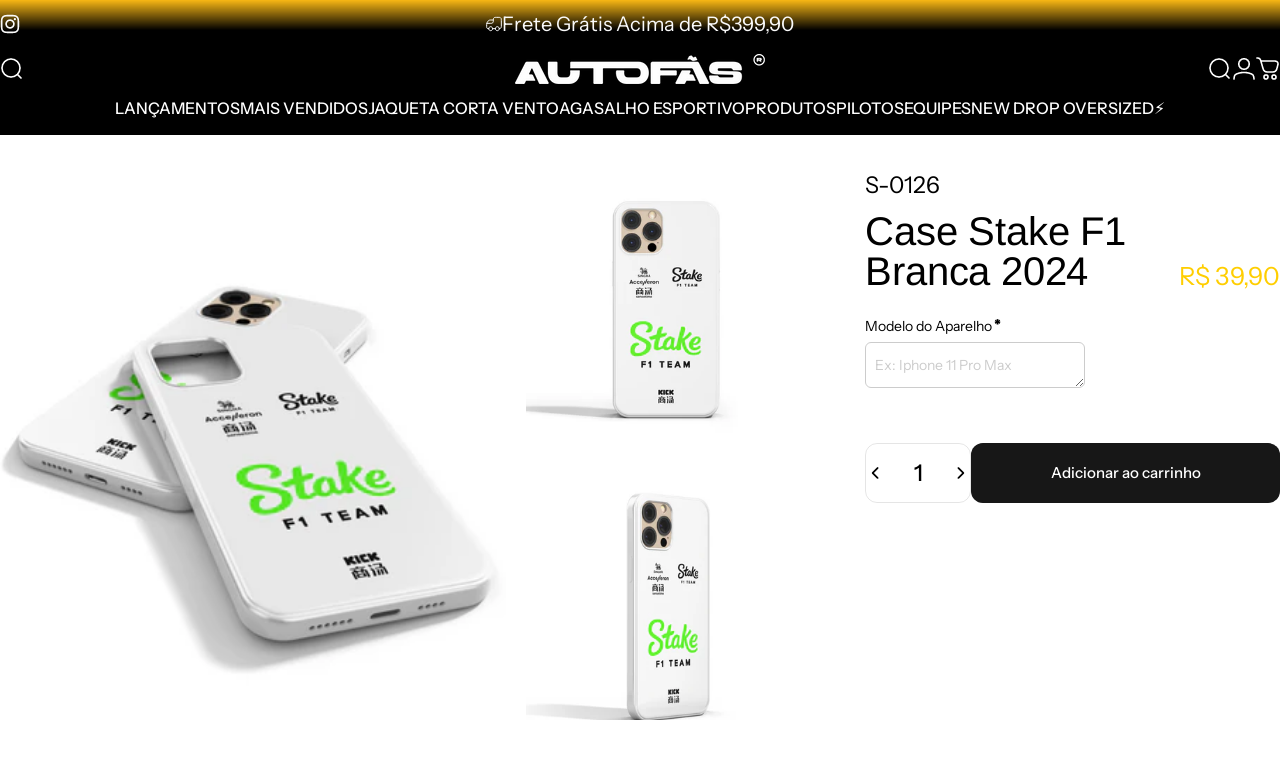

--- FILE ---
content_type: text/html; charset=utf-8
request_url: https://autofasstore.com/products/case-stake-f1-branca-2024
body_size: 50073
content:
<!doctype html>
<html class="no-js" lang="pt-BR" dir="ltr">
  <head>
    <meta charset="utf-8">
    <meta http-equiv="X-UA-Compatible" content="IE=edge,chrome=1">
    <meta name="viewport" content="width=device-width,initial-scale=1">
    <meta name="theme-color" content="#171717">
    <link rel="canonical" href="https://autofasstore.com/products/case-stake-f1-branca-2024">
    <link rel="preconnect" href="https://cdn.shopify.com" crossorigin>
    <link rel="preconnect" href="https://fonts.shopifycdn.com" crossorigin>
    
    <link rel="dns-prefetch" href="https://ajax.googleapis.com">
    <link rel="dns-prefetch" href="https://maps.googleapis.com">
    <link rel="dns-prefetch" href="https://maps.gstatic.com">
    
<link rel="shortcut icon" href="//autofasstore.com/cdn/shop/files/Logo_ATF_Perfil.png?crop=center&height=32&v=1764291330&width=32" type="image/png"><title>Case Stake F1 Branca 2024 &ndash; Autofãs Store</title><meta name="description" content="Autofãs Store: camiseta de formula 1, camisetas F1, moletom F1 e corta-vento inspirados no automobilismo e na Fórmula 1. Streetwear automotivo com designs de equipes e pilotos icônicos. Loja F1 no Brasil. Presentes para fãs de corrida. Compre online."><meta property="og:site_name" content="Autofãs Store">
<meta property="og:url" content="https://autofasstore.com/products/case-stake-f1-branca-2024">
<meta property="og:title" content="Case Stake F1 Branca 2024">
<meta property="og:type" content="product">
<meta property="og:description" content="Autofãs Store: camiseta de formula 1, camisetas F1, moletom F1 e corta-vento inspirados no automobilismo e na Fórmula 1. Streetwear automotivo com designs de equipes e pilotos icônicos. Loja F1 no Brasil. Presentes para fãs de corrida. Compre online."><meta property="og:image" content="http://autofasstore.com/cdn/shop/files/3_013ee863-1b49-4ef0-8794-8b0caf710349.png?v=1710265179">
  <meta property="og:image:secure_url" content="https://autofasstore.com/cdn/shop/files/3_013ee863-1b49-4ef0-8794-8b0caf710349.png?v=1710265179">
  <meta property="og:image:width" content="4147">
  <meta property="og:image:height" content="4147"><meta name="twitter:site" content="@">
<meta name="twitter:card" content="summary_large_image">
<meta name="twitter:title" content="Case Stake F1 Branca 2024">
<meta name="twitter:description" content="Autofãs Store: camiseta de formula 1, camisetas F1, moletom F1 e corta-vento inspirados no automobilismo e na Fórmula 1. Streetwear automotivo com designs de equipes e pilotos icônicos. Loja F1 no Brasil. Presentes para fãs de corrida. Compre online.">
<style>@font-face {
  font-family: Arimo;
  font-weight: 400;
  font-style: normal;
  font-display: swap;
  src: url("//autofasstore.com/cdn/fonts/arimo/arimo_n4.a7efb558ca22d2002248bbe6f302a98edee38e35.woff2") format("woff2"),
       url("//autofasstore.com/cdn/fonts/arimo/arimo_n4.0da809f7d1d5ede2a73be7094ac00741efdb6387.woff") format("woff");
}
@font-face {
  font-family: Arimo;
  font-weight: 500;
  font-style: normal;
  font-display: swap;
  src: url("//autofasstore.com/cdn/fonts/arimo/arimo_n5.a6cc016de05b75be63cb193704728ed8065f04bb.woff2") format("woff2"),
       url("//autofasstore.com/cdn/fonts/arimo/arimo_n5.e0d510a292c8c9059b1fcf519004ca9d3a6015a2.woff") format("woff");
}
@font-face {
  font-family: Arimo;
  font-weight: 700;
  font-style: normal;
  font-display: swap;
  src: url("//autofasstore.com/cdn/fonts/arimo/arimo_n7.1d2d0638e6a1228d86beb0e10006e3280ccb2d04.woff2") format("woff2"),
       url("//autofasstore.com/cdn/fonts/arimo/arimo_n7.f4b9139e8eac4a17b38b8707044c20f54c3be479.woff") format("woff");
}
@font-face {
  font-family: "Instrument Sans";
  font-weight: 400;
  font-style: normal;
  font-display: swap;
  src: url("//autofasstore.com/cdn/fonts/instrument_sans/instrumentsans_n4.db86542ae5e1596dbdb28c279ae6c2086c4c5bfa.woff2") format("woff2"),
       url("//autofasstore.com/cdn/fonts/instrument_sans/instrumentsans_n4.510f1b081e58d08c30978f465518799851ef6d8b.woff") format("woff");
}
@font-face {
  font-family: "Instrument Sans";
  font-weight: 500;
  font-style: normal;
  font-display: swap;
  src: url("//autofasstore.com/cdn/fonts/instrument_sans/instrumentsans_n5.1ce463e1cc056566f977610764d93d4704464858.woff2") format("woff2"),
       url("//autofasstore.com/cdn/fonts/instrument_sans/instrumentsans_n5.9079eb7bba230c9d8d8d3a7d101aa9d9f40b6d14.woff") format("woff");
}
@font-face {
  font-family: "Instrument Sans";
  font-weight: 700;
  font-style: normal;
  font-display: swap;
  src: url("//autofasstore.com/cdn/fonts/instrument_sans/instrumentsans_n7.e4ad9032e203f9a0977786c356573ced65a7419a.woff2") format("woff2"),
       url("//autofasstore.com/cdn/fonts/instrument_sans/instrumentsans_n7.b9e40f166fb7639074ba34738101a9d2990bb41a.woff") format("woff");
}
@font-face {
  font-family: "Instrument Sans";
  font-weight: 400;
  font-style: italic;
  font-display: swap;
  src: url("//autofasstore.com/cdn/fonts/instrument_sans/instrumentsans_i4.028d3c3cd8d085648c808ceb20cd2fd1eb3560e5.woff2") format("woff2"),
       url("//autofasstore.com/cdn/fonts/instrument_sans/instrumentsans_i4.7e90d82df8dee29a99237cd19cc529d2206706a2.woff") format("woff");
}
@font-face {
  font-family: "Instrument Sans";
  font-weight: 700;
  font-style: italic;
  font-display: swap;
  src: url("//autofasstore.com/cdn/fonts/instrument_sans/instrumentsans_i7.d6063bb5d8f9cbf96eace9e8801697c54f363c6a.woff2") format("woff2"),
       url("//autofasstore.com/cdn/fonts/instrument_sans/instrumentsans_i7.ce33afe63f8198a3ac4261b826b560103542cd36.woff") format("woff");
}
:root {
    /*! General */
    --color-base-text: 0 0 0;
    --color-base-highlight: 13 236 215;
    --color-base-background: 255 255 255;
    --color-base-button: 23 23 23;
    --color-base-button-gradient: #171717;
    --color-base-button-text: 255 255 255;
    --color-keyboard-focus: 11 97 205;
    --color-shadow: 0 0 0;
    --color-price: 255 206 0;
    --color-sale-price: 103 182 0;
    --color-sale-tag: 255 206 0;
    --color-sale-tag-text: 0 0 0;
    --color-rating: 245 158 11;
    --color-placeholder: 255 255 255;
    --color-success-text: 77 124 15;
    --color-success-background: 247 254 231;
    --color-error-text: 190 18 60;
    --color-error-background: 255 241 242;
    --color-info-text: 180 83 9;
    --color-info-background: 255 251 235;
    
    /*! Menu and drawers */
    --color-drawer-text: 23 23 23;
    --color-drawer-background: 255 255 255;
    --color-drawer-button-background: 23 23 23;
    --color-drawer-button-gradient: #171717;
    --color-drawer-button-text: 255 255 255;
    --color-drawer-overlay: 23 23 23;

    /*! Product card */
    --card-radius: var(--rounded-card);
    --card-border-width: 0.0rem;
    --card-border-opacity: 0.05;
    --card-shadow-opacity: 0.0;
    --card-shadow-horizontal-offset: -0.2rem;
    --card-shadow-vertical-offset: 0.2rem;

    /*! Buttons */
    --buttons-radius: var(--rounded-button);
    --buttons-border-width: 2px;
    --buttons-border-opacity: 0.3;
    --buttons-shadow-opacity: 0.0;
    --buttons-shadow-horizontal-offset: 0px;
    --buttons-shadow-vertical-offset: 0px;

    /*! Inputs */
    --inputs-radius: var(--rounded-input);
    --inputs-border-width: 0px;
    --inputs-border-opacity: 0.65;

    /*! Spacing */
    --sp-0d5: 0.125rem;
    --sp-1: 0.25rem;
    --sp-1d5: 0.375rem;
    --sp-2: 0.5rem;
    --sp-2d5: 0.625rem;
    --sp-3: 0.75rem;
    --sp-3d5: 0.875rem;
    --sp-4: 1rem;
    --sp-4d5: 1.125rem;
    --sp-5: 1.25rem;
    --sp-5d5: 1.375rem;
    --sp-6: 1.5rem;
    --sp-6d5: 1.625rem;
    --sp-7: 1.75rem;
    --sp-7d5: 1.875rem;
    --sp-8: 2rem;
    --sp-8d5: 2.125rem;
    --sp-9: 2.25rem;
    --sp-9d5: 2.375rem;
    --sp-10: 2.5rem;
    --sp-10d5: 2.625rem;
    --sp-11: 2.75rem;
    --sp-12: 3rem;
    --sp-13: 3.25rem;
    --sp-14: 3.5rem;
    --sp-15: 3.875rem;
    --sp-16: 4rem;
    --sp-18: 4.5rem;
    --sp-20: 5rem;
    --sp-23: 5.625rem;
    --sp-24: 6rem;
    --sp-28: 7rem;
    --sp-32: 8rem;
    --sp-36: 9rem;
    --sp-40: 10rem;
    --sp-44: 11rem;
    --sp-48: 12rem;
    --sp-52: 13rem;
    --sp-56: 14rem;
    --sp-60: 15rem;
    --sp-64: 16rem;
    --sp-68: 17rem;
    --sp-72: 18rem;
    --sp-80: 20rem;
    --sp-96: 24rem;
    --sp-100: 32rem;

    /*! Font family */
    --font-heading-family: Arimo, sans-serif;
    --font-heading-style: normal;
    --font-heading-weight: 400;
    --font-heading-line-height: 1;
    --font-heading-letter-spacing: -0.005em;
    

    --font-body-family: "Instrument Sans", sans-serif;
    --font-body-style: normal;
    --font-body-weight: 400;
    --font-body-line-height: 1.5;
    --font-body-letter-spacing: 0.0em;

    --font-navigation-family: var(--font-body-family);
    --font-navigation-size: clamp(0.875rem, 0.748rem + 0.3174vw, 1.125rem);
    --font-navigation-weight: 500;
    
      --font-navigation-text-transform: uppercase;
    

    --font-button-family: var(--font-body-family);
    --font-button-size: clamp(0.875rem, 0.8115rem + 0.1587vw, 1.0rem);
    --font-button-weight: 500;
    

    --font-product-family: var(--font-body-family);
    --font-product-size: clamp(0.75rem, 0.873rem + 0.3175vw, 1.0rem);
    --font-product-weight: 400;
    

    /*! Font size */
    --text-3xs: 1.0625rem;
    --text-2xs: 1.125rem;
    --text-xs: 1.1875rem;
    --text-2sm: 1.25rem;
    --text-sm: 1.3125rem;
    --text-base: 1.4375rem;
    --text-lg: 1.5625rem;
    --text-xl: 1.6875rem;
    --text-2xl: 1.9375rem;
    --text-3xl: 2.3125rem;
    --text-4xl: 2.6875rem;
    --text-5xl: 3.4375rem;
    --text-6xl: 4.1875rem;
    --text-7xl: 4.9375rem;
    --text-8xl: 6.4375rem;

    /*! Layout */
    --page-width: 1600px;
    --gap-padding: clamp(var(--sp-5), 2.526vw, var(--sp-12));
    --grid-gap: clamp(40px, 20vw, 60px);
    --page-padding: var(--sp-5);
    --page-container: min(calc(100vw - var(--scrollbar-width, 0px) - var(--page-padding) * 2), var(--page-width));
    --rounded-button: 0.75rem;
    --rounded-input: 0.75rem;
    --rounded-card: 0rem;
    --rounded-block: clamp(var(--sp-2d5), 1.053vw, var(--sp-5));

    /*! Other */
    --icon-weight: 1.6px;
  }

  @media screen and (min-width: 1024px) {
    :root {
      --page-padding: var(--sp-9);
    }
  }

  @media screen and (min-width: 1280px) {
    :root {
      --gap-padding: var(--sp-12);
      --page-padding: var(--sp-12);
      --page-container: min(calc(100vw - var(--scrollbar-width, 0px) - var(--page-padding) * 2), max(var(--page-width), 1280px));
    }
  }

  @media screen and (min-width: 1536px) {
    :root {
      --page-padding: max(var(--sp-12), 50vw - var(--scrollbar-width, 0px)/2 - var(--page-width)/2);
    }
  }
</style>
  <link rel="preload" as="font" href="//autofasstore.com/cdn/fonts/instrument_sans/instrumentsans_n4.db86542ae5e1596dbdb28c279ae6c2086c4c5bfa.woff2" type="font/woff2" crossorigin>
  

  <link rel="preload" as="font" href="//autofasstore.com/cdn/fonts/arimo/arimo_n4.a7efb558ca22d2002248bbe6f302a98edee38e35.woff2" type="font/woff2" crossorigin>
  
<link href="//autofasstore.com/cdn/shop/t/21/assets/theme.css?v=69545361234537765891741184089" rel="stylesheet" type="text/css" media="all" /><link
      rel="stylesheet"
      href="//autofasstore.com/cdn/shop/t/21/assets/apps.css?v=181677850728302373271741184089"
      media="print"
      fetchpriority="low"
      onload="this.media='all'"
    >

    <script>window.performance && window.performance.mark && window.performance.mark('shopify.content_for_header.start');</script><meta name="google-site-verification" content="wCaEJ1X8kulZF9RMucwbqBsQFur9pui5CUAfWYHbNZg">
<meta name="facebook-domain-verification" content="f8vw9jjsebhabo7j3p6pq0v24rcvgg">
<meta id="shopify-digital-wallet" name="shopify-digital-wallet" content="/74257269042/digital_wallets/dialog">
<link rel="alternate" type="application/json+oembed" href="https://autofasstore.com/products/case-stake-f1-branca-2024.oembed">
<script async="async" src="/checkouts/internal/preloads.js?locale=pt-BR"></script>
<script id="shopify-features" type="application/json">{"accessToken":"ae7485b16a8e5c7559a78b1604bc1e3a","betas":["rich-media-storefront-analytics"],"domain":"autofasstore.com","predictiveSearch":true,"shopId":74257269042,"locale":"pt-br"}</script>
<script>var Shopify = Shopify || {};
Shopify.shop = "autofas-store.myshopify.com";
Shopify.locale = "pt-BR";
Shopify.currency = {"active":"BRL","rate":"1.0"};
Shopify.country = "BR";
Shopify.theme = {"name":"Cópia atualizada de Alteração Pedro 29\/01","id":176040345906,"schema_name":"Concept","schema_version":"3.1.0","theme_store_id":2412,"role":"main"};
Shopify.theme.handle = "null";
Shopify.theme.style = {"id":null,"handle":null};
Shopify.cdnHost = "autofasstore.com/cdn";
Shopify.routes = Shopify.routes || {};
Shopify.routes.root = "/";</script>
<script type="module">!function(o){(o.Shopify=o.Shopify||{}).modules=!0}(window);</script>
<script>!function(o){function n(){var o=[];function n(){o.push(Array.prototype.slice.apply(arguments))}return n.q=o,n}var t=o.Shopify=o.Shopify||{};t.loadFeatures=n(),t.autoloadFeatures=n()}(window);</script>
<script id="shop-js-analytics" type="application/json">{"pageType":"product"}</script>
<script defer="defer" async type="module" src="//autofasstore.com/cdn/shopifycloud/shop-js/modules/v2/client.init-shop-cart-sync_aeM1kmbT.pt-BR.esm.js"></script>
<script defer="defer" async type="module" src="//autofasstore.com/cdn/shopifycloud/shop-js/modules/v2/chunk.common_DsWM4u2e.esm.js"></script>
<script defer="defer" async type="module" src="//autofasstore.com/cdn/shopifycloud/shop-js/modules/v2/chunk.modal_DviinXJ6.esm.js"></script>
<script type="module">
  await import("//autofasstore.com/cdn/shopifycloud/shop-js/modules/v2/client.init-shop-cart-sync_aeM1kmbT.pt-BR.esm.js");
await import("//autofasstore.com/cdn/shopifycloud/shop-js/modules/v2/chunk.common_DsWM4u2e.esm.js");
await import("//autofasstore.com/cdn/shopifycloud/shop-js/modules/v2/chunk.modal_DviinXJ6.esm.js");

  window.Shopify.SignInWithShop?.initShopCartSync?.({"fedCMEnabled":true,"windoidEnabled":true});

</script>
<script>(function() {
  var isLoaded = false;
  function asyncLoad() {
    if (isLoaded) return;
    isLoaded = true;
    var urls = ["https:\/\/cdn.adtrace.ai\/tiktok-track.js?shop=autofas-store.myshopify.com","https:\/\/api-pixels.easyadsapp.com\/storefront.js?eid=0.7945832485841879\u0026shop=autofas-store.myshopify.com","https:\/\/bq-scripts.s3.amazonaws.com\/scripts\/c205ec06-93da-4e94-900f-5c4a29aa8752\/bqloader.js?shop=autofas-store.myshopify.com","https:\/\/cdn.nfcube.com\/instafeed-321c2c853448e2c5f905ddad52ee1cd6.js?shop=autofas-store.myshopify.com","https:\/\/cdn.growthhero.io\/sites\/pixel.js?shop=autofas-store.myshopify.com"];
    for (var i = 0; i < urls.length; i++) {
      var s = document.createElement('script');
      s.type = 'text/javascript';
      s.async = true;
      s.src = urls[i];
      var x = document.getElementsByTagName('script')[0];
      x.parentNode.insertBefore(s, x);
    }
  };
  if(window.attachEvent) {
    window.attachEvent('onload', asyncLoad);
  } else {
    window.addEventListener('load', asyncLoad, false);
  }
})();</script>
<script id="__st">var __st={"a":74257269042,"offset":-10800,"reqid":"0816ff55-9d5f-4fcb-85f6-736e58adf1bf-1769739324","pageurl":"autofasstore.com\/products\/case-stake-f1-branca-2024","u":"d8ab3b5cc3e0","p":"product","rtyp":"product","rid":9094908870962};</script>
<script>window.ShopifyPaypalV4VisibilityTracking = true;</script>
<script id="captcha-bootstrap">!function(){'use strict';const t='contact',e='account',n='new_comment',o=[[t,t],['blogs',n],['comments',n],[t,'customer']],c=[[e,'customer_login'],[e,'guest_login'],[e,'recover_customer_password'],[e,'create_customer']],r=t=>t.map((([t,e])=>`form[action*='/${t}']:not([data-nocaptcha='true']) input[name='form_type'][value='${e}']`)).join(','),a=t=>()=>t?[...document.querySelectorAll(t)].map((t=>t.form)):[];function s(){const t=[...o],e=r(t);return a(e)}const i='password',u='form_key',d=['recaptcha-v3-token','g-recaptcha-response','h-captcha-response',i],f=()=>{try{return window.sessionStorage}catch{return}},m='__shopify_v',_=t=>t.elements[u];function p(t,e,n=!1){try{const o=window.sessionStorage,c=JSON.parse(o.getItem(e)),{data:r}=function(t){const{data:e,action:n}=t;return t[m]||n?{data:e,action:n}:{data:t,action:n}}(c);for(const[e,n]of Object.entries(r))t.elements[e]&&(t.elements[e].value=n);n&&o.removeItem(e)}catch(o){console.error('form repopulation failed',{error:o})}}const l='form_type',E='cptcha';function T(t){t.dataset[E]=!0}const w=window,h=w.document,L='Shopify',v='ce_forms',y='captcha';let A=!1;((t,e)=>{const n=(g='f06e6c50-85a8-45c8-87d0-21a2b65856fe',I='https://cdn.shopify.com/shopifycloud/storefront-forms-hcaptcha/ce_storefront_forms_captcha_hcaptcha.v1.5.2.iife.js',D={infoText:'Protegido por hCaptcha',privacyText:'Privacidade',termsText:'Termos'},(t,e,n)=>{const o=w[L][v],c=o.bindForm;if(c)return c(t,g,e,D).then(n);var r;o.q.push([[t,g,e,D],n]),r=I,A||(h.body.append(Object.assign(h.createElement('script'),{id:'captcha-provider',async:!0,src:r})),A=!0)});var g,I,D;w[L]=w[L]||{},w[L][v]=w[L][v]||{},w[L][v].q=[],w[L][y]=w[L][y]||{},w[L][y].protect=function(t,e){n(t,void 0,e),T(t)},Object.freeze(w[L][y]),function(t,e,n,w,h,L){const[v,y,A,g]=function(t,e,n){const i=e?o:[],u=t?c:[],d=[...i,...u],f=r(d),m=r(i),_=r(d.filter((([t,e])=>n.includes(e))));return[a(f),a(m),a(_),s()]}(w,h,L),I=t=>{const e=t.target;return e instanceof HTMLFormElement?e:e&&e.form},D=t=>v().includes(t);t.addEventListener('submit',(t=>{const e=I(t);if(!e)return;const n=D(e)&&!e.dataset.hcaptchaBound&&!e.dataset.recaptchaBound,o=_(e),c=g().includes(e)&&(!o||!o.value);(n||c)&&t.preventDefault(),c&&!n&&(function(t){try{if(!f())return;!function(t){const e=f();if(!e)return;const n=_(t);if(!n)return;const o=n.value;o&&e.removeItem(o)}(t);const e=Array.from(Array(32),(()=>Math.random().toString(36)[2])).join('');!function(t,e){_(t)||t.append(Object.assign(document.createElement('input'),{type:'hidden',name:u})),t.elements[u].value=e}(t,e),function(t,e){const n=f();if(!n)return;const o=[...t.querySelectorAll(`input[type='${i}']`)].map((({name:t})=>t)),c=[...d,...o],r={};for(const[a,s]of new FormData(t).entries())c.includes(a)||(r[a]=s);n.setItem(e,JSON.stringify({[m]:1,action:t.action,data:r}))}(t,e)}catch(e){console.error('failed to persist form',e)}}(e),e.submit())}));const S=(t,e)=>{t&&!t.dataset[E]&&(n(t,e.some((e=>e===t))),T(t))};for(const o of['focusin','change'])t.addEventListener(o,(t=>{const e=I(t);D(e)&&S(e,y())}));const B=e.get('form_key'),M=e.get(l),P=B&&M;t.addEventListener('DOMContentLoaded',(()=>{const t=y();if(P)for(const e of t)e.elements[l].value===M&&p(e,B);[...new Set([...A(),...v().filter((t=>'true'===t.dataset.shopifyCaptcha))])].forEach((e=>S(e,t)))}))}(h,new URLSearchParams(w.location.search),n,t,e,['guest_login'])})(!0,!0)}();</script>
<script integrity="sha256-4kQ18oKyAcykRKYeNunJcIwy7WH5gtpwJnB7kiuLZ1E=" data-source-attribution="shopify.loadfeatures" defer="defer" src="//autofasstore.com/cdn/shopifycloud/storefront/assets/storefront/load_feature-a0a9edcb.js" crossorigin="anonymous"></script>
<script data-source-attribution="shopify.dynamic_checkout.dynamic.init">var Shopify=Shopify||{};Shopify.PaymentButton=Shopify.PaymentButton||{isStorefrontPortableWallets:!0,init:function(){window.Shopify.PaymentButton.init=function(){};var t=document.createElement("script");t.src="https://autofasstore.com/cdn/shopifycloud/portable-wallets/latest/portable-wallets.pt-br.js",t.type="module",document.head.appendChild(t)}};
</script>
<script data-source-attribution="shopify.dynamic_checkout.buyer_consent">
  function portableWalletsHideBuyerConsent(e){var t=document.getElementById("shopify-buyer-consent"),n=document.getElementById("shopify-subscription-policy-button");t&&n&&(t.classList.add("hidden"),t.setAttribute("aria-hidden","true"),n.removeEventListener("click",e))}function portableWalletsShowBuyerConsent(e){var t=document.getElementById("shopify-buyer-consent"),n=document.getElementById("shopify-subscription-policy-button");t&&n&&(t.classList.remove("hidden"),t.removeAttribute("aria-hidden"),n.addEventListener("click",e))}window.Shopify?.PaymentButton&&(window.Shopify.PaymentButton.hideBuyerConsent=portableWalletsHideBuyerConsent,window.Shopify.PaymentButton.showBuyerConsent=portableWalletsShowBuyerConsent);
</script>
<script data-source-attribution="shopify.dynamic_checkout.cart.bootstrap">document.addEventListener("DOMContentLoaded",(function(){function t(){return document.querySelector("shopify-accelerated-checkout-cart, shopify-accelerated-checkout")}if(t())Shopify.PaymentButton.init();else{new MutationObserver((function(e,n){t()&&(Shopify.PaymentButton.init(),n.disconnect())})).observe(document.body,{childList:!0,subtree:!0})}}));
</script>

<script>window.performance && window.performance.mark && window.performance.mark('shopify.content_for_header.end');</script>

    <script src="//autofasstore.com/cdn/shop/t/21/assets/vendor.js?v=83836565987576270061741184090" defer="defer"></script>
    <script src="//autofasstore.com/cdn/shop/t/21/assets/theme.js?v=10164008198270687991741184089" defer="defer"></script><script>
  document.documentElement.classList.replace('no-js', 'js');

  window.theme = window.theme || {};
  theme.routes = {
    shop_url: 'https://autofasstore.com',
    root_url: '/',
    cart_url: '/cart',
    cart_add_url: '/cart/add',
    cart_change_url: '/cart/change',
    cart_update_url: '/cart/update',
    search_url: '/search',
    predictive_search_url: '/search/suggest'
  };

  theme.variantStrings = {
    preOrder: "Pedido antecipado",
    addToCart: "Adicionar ao carrinho",
    soldOut: "Vendido",
    unavailable: "Indisponível",
    addToBundle: "Adicionar ao pacote",
    backInStock: "Avise-me quando estiver disponível"
  };

  theme.shippingCalculatorStrings = {
    error: "Ocorreram um ou mais erros ao recuperar as taxas de envio:",
    notFound: "Desculpe, não enviamos para seu endereço.",
    oneResult: "Existe uma taxa de envio para o seu endereço:",
    multipleResults: "Existem várias taxas de envio para o seu endereço:"
  };

  theme.recipientFormStrings = {
    expanded: "Formulário de destinatário de vale-presente expandido",
    collapsed: "O formulário do destinatário do vale-presente foi recolhido"
  };

  theme.quickOrderListStrings = {
    itemsAdded: "[quantity] itens adicionados",
    itemAdded: "[quantity] item adicionado",
    itemsRemoved: "[quantity] itens removidos",
    itemRemoved: "[quantity] item removido",
    viewCart: "Ver carrinho",
    each: "[money]\/cada",
    minError: "Este item apresenta um mínimo de [min]",
    maxError: "Este item apresenta um máximo de [max]",
    stepError: "Só é possível adicionar este item em incrementos de [step]"
  };

  theme.cartStrings = {
    error: `Ocorreu um erro ao atualizar seu carrinho. Por favor, tente novamente.`,
    quantityError: `YouVocê só pode adicionar [quantity] deste item ao seu carrinho.`,
  };

  theme.dateStrings = {
    d: "d",
    day: "Dia",
    days: "Dias",
    h: "h",
    hour: "Hora",
    hours: "Horas",
    m: "m",
    minute: "Mínimo",
    minutes: "Minutos",
    s: "s",
    second: "Segundo",
    seconds: "Segundos"
  };theme.strings = {
    recentlyViewedEmpty: "Seu visualizado recentemente está vazio.",
    close: "Fechar",
    next: "Próximo",
    previous: "Anterior",
    qrImageAlt: "Código QR – digitalize para resgatar o vale-presente"
  };

  theme.settings = {
    moneyFormat: "R$ {{amount_with_comma_separator}}",
    moneyWithCurrencyFormat: "R$ {{amount_with_comma_separator}} BRL",
    currencyCodeEnabled: false,
    externalLinksNewTab: false,
    cartType: "page",
    isCartTemplate: false,
    pswpModule: "\/\/autofasstore.com\/cdn\/shop\/t\/21\/assets\/photoswipe.min.js?v=41760041872977459911741184089",
    themeName: 'Concept',
    themeVersion: '3.1.0',
    agencyId: ''
  };// We save the product ID in local storage to be eventually used for recently viewed section
    try {
      const recentlyViewedProducts = new Set(JSON.parse(window.localStorage.getItem(`${theme.settings.themeName}:recently-viewed`) || '[]'));

      recentlyViewedProducts.delete(9094908870962); // Delete first to re-move the product
      recentlyViewedProducts.add(9094908870962);

      window.localStorage.setItem(`${theme.settings.themeName}:recently-viewed`, JSON.stringify(Array.from(recentlyViewedProducts.values()).reverse()));
    } catch (e) {
      // Safari in private mode does not allow setting item, we silently fail
    }</script>
<!-- Disable Shopify Best-Sellers Sales Shield code start -->
    
    <!-- Disable Shopify Best-Sellers Sales Shield code End -->
  <!-- BEGIN app block: shopify://apps/textbox-by-textify/blocks/app-embed/b5626f69-87af-4a23-ada4-1674452f85d0 --><script>console.log("Textify v1.06")</script>


<script>
  const primaryScript = document.createElement('script');
  primaryScript.src = "https://textify-cdn.com/textbox.js";
  primaryScript.defer = true;

  primaryScript.onerror = function () {
    const fallbackScript = document.createElement('script');
    fallbackScript.src = "https://cdn.shopify.com/s/files/1/0817/9846/3789/files/textbox.js";
    fallbackScript.defer = true;
    document.head.appendChild(fallbackScript);
  };
  document.head.appendChild(primaryScript);
</script>

<!-- END app block --><!-- BEGIN app block: shopify://apps/pixelpro-easy-pixel-install/blocks/turbo-tiktok/0f61e244-e2c9-43da-9523-9762c9f7e6bf -->









<script>
    window.__adTraceTikTokPaused = ``;
    window.__adTraceTikTokServerSideApiEnabled = ``;
    window.__adTraceShopifyDomain = `https://autofasstore.com`;
    window.__adTraceIsProductPage = `product.padrao-cases`.includes("product");
    window.__adTraceShopCurrency = `BRL`;
    window.__adTraceProductInfo = {
        "id": "9094908870962",
        "name": `Case Stake F1 Branca 2024`,
        "price": "39,90",
        "url": "/products/case-stake-f1-branca-2024",
        "description": "\u003cp\u003eAutofãs Store: camiseta de formula 1, camisetas F1, moletom F1 e corta-vento inspirados no automobilismo e na Fórmula 1. Streetwear automotivo com designs de equipes e pilotos icônicos. Loja F1 no Brasil. Presentes para fãs de corrida. Compre online.\u003c\/p\u003e\n\u003c!----\u003e",
        "image": "//autofasstore.com/cdn/shop/files/3_013ee863-1b49-4ef0-8794-8b0caf710349.png?v=1710265179"
    };
    
</script>
<!-- END app block --><!-- BEGIN app block: shopify://apps/avada-seo-suite/blocks/avada-seo/15507c6e-1aa3-45d3-b698-7e175e033440 --><script>
  window.AVADA_SEO_ENABLED = true;
</script><!-- BEGIN app snippet: avada-broken-link-manager --><!-- END app snippet --><!-- BEGIN app snippet: avada-seo-site --><!-- END app snippet --><!-- BEGIN app snippet: avada-robot-onpage --><!-- Avada SEO Robot Onpage -->












<!-- END app snippet --><!-- BEGIN app snippet: avada-frequently-asked-questions -->







<!-- END app snippet --><!-- BEGIN app snippet: avada-custom-css --> <!-- BEGIN Avada SEO custom CSS END -->


<!-- END Avada SEO custom CSS END -->
<!-- END app snippet --><!-- BEGIN app snippet: avada-loading --><style>
  @keyframes avada-rotate {
    0% { transform: rotate(0); }
    100% { transform: rotate(360deg); }
  }

  @keyframes avada-fade-out {
    0% { opacity: 1; visibility: visible; }
    100% { opacity: 0; visibility: hidden; }
  }

  .Avada-LoadingScreen {
    display: none;
    width: 100%;
    height: 100vh;
    top: 0;
    position: fixed;
    z-index: 9999;
    display: flex;
    align-items: center;
    justify-content: center;
  
    background-image: url();
    background-position: center;
    background-size: cover;
    background-repeat: no-repeat;
  
  }

  .Avada-LoadingScreen svg {
    animation: avada-rotate 1s linear infinite;
    width: px;
    height: px;
  }
</style>
<script>
  const themeId = Shopify.theme.id;
  const loadingSettingsValue = null;
  const loadingType = loadingSettingsValue?.loadingType;
  function renderLoading() {
    new MutationObserver((mutations, observer) => {
      if (document.body) {
        observer.disconnect();
        const loadingDiv = document.createElement('div');
        loadingDiv.className = 'Avada-LoadingScreen';
        if(loadingType === 'custom_logo' || loadingType === 'favicon_logo') {
          const srcLoadingImage = loadingSettingsValue?.customLogoThemeIds[themeId] || '';
          if(srcLoadingImage) {
            loadingDiv.innerHTML = `
            <img alt="Avada logo"  height="600px" loading="eager" fetchpriority="high"
              src="${srcLoadingImage}&width=600"
              width="600px" />
              `
          }
        }
        if(loadingType === 'circle') {
          loadingDiv.innerHTML = `
        <svg viewBox="0 0 40 40" fill="none" xmlns="http://www.w3.org/2000/svg">
          <path d="M20 3.75C11.0254 3.75 3.75 11.0254 3.75 20C3.75 21.0355 2.91053 21.875 1.875 21.875C0.839475 21.875 0 21.0355 0 20C0 8.9543 8.9543 0 20 0C31.0457 0 40 8.9543 40 20C40 31.0457 31.0457 40 20 40C18.9645 40 18.125 39.1605 18.125 38.125C18.125 37.0895 18.9645 36.25 20 36.25C28.9748 36.25 36.25 28.9748 36.25 20C36.25 11.0254 28.9748 3.75 20 3.75Z" fill=""/>
        </svg>
      `;
        }

        document.body.insertBefore(loadingDiv, document.body.firstChild || null);
        const e = '';
        const t = '';
        const o = 'first' === t;
        const a = sessionStorage.getItem('isShowLoadingAvada');
        const n = document.querySelector('.Avada-LoadingScreen');
        if (a && o) return (n.style.display = 'none');
        n.style.display = 'flex';
        const i = document.body;
        i.style.overflow = 'hidden';
        const l = () => {
          i.style.overflow = 'auto';
          n.style.animation = 'avada-fade-out 1s ease-out forwards';
          setTimeout(() => {
            n.style.display = 'none';
          }, 1000);
        };
        if ((o && !a && sessionStorage.setItem('isShowLoadingAvada', true), 'duration_auto' === e)) {
          window.onload = function() {
            l();
          };
          return;
        }
        setTimeout(() => {
          l();
        }, 1000 * e);
      }
    }).observe(document.documentElement, { childList: true, subtree: true });
  };
  function isNullish(value) {
    return value === null || value === undefined;
  }
  const themeIds = '';
  const themeIdsArray = themeIds ? themeIds.split(',') : [];

  if(!isNullish(themeIds) && themeIdsArray.includes(themeId.toString()) && loadingSettingsValue?.enabled) {
    renderLoading();
  }

  if(isNullish(loadingSettingsValue?.themeIds) && loadingSettingsValue?.enabled) {
    renderLoading();
  }
</script>
<!-- END app snippet --><!-- BEGIN app snippet: avada-seo-social-post --><!-- END app snippet -->
<!-- END app block --><script src="https://cdn.shopify.com/extensions/019bec3c-47f3-7829-8aef-014fb91047c3/sales-shield-49/assets/party-button.js" type="text/javascript" defer="defer"></script>
<script src="https://cdn.shopify.com/extensions/05506e16-894f-4f03-a8b8-e0c1b0d28c3d/tiktok-pixel-for-adtrace-160/assets/tiktok-pixel.js" type="text/javascript" defer="defer"></script>
<script src="https://cdn.shopify.com/extensions/019bff66-d091-75d0-b519-d18bf9d9d9bc/affiliatery-66/assets/affiliatery-embed.js" type="text/javascript" defer="defer"></script>
<link href="https://monorail-edge.shopifysvc.com" rel="dns-prefetch">
<script>(function(){if ("sendBeacon" in navigator && "performance" in window) {try {var session_token_from_headers = performance.getEntriesByType('navigation')[0].serverTiming.find(x => x.name == '_s').description;} catch {var session_token_from_headers = undefined;}var session_cookie_matches = document.cookie.match(/_shopify_s=([^;]*)/);var session_token_from_cookie = session_cookie_matches && session_cookie_matches.length === 2 ? session_cookie_matches[1] : "";var session_token = session_token_from_headers || session_token_from_cookie || "";function handle_abandonment_event(e) {var entries = performance.getEntries().filter(function(entry) {return /monorail-edge.shopifysvc.com/.test(entry.name);});if (!window.abandonment_tracked && entries.length === 0) {window.abandonment_tracked = true;var currentMs = Date.now();var navigation_start = performance.timing.navigationStart;var payload = {shop_id: 74257269042,url: window.location.href,navigation_start,duration: currentMs - navigation_start,session_token,page_type: "product"};window.navigator.sendBeacon("https://monorail-edge.shopifysvc.com/v1/produce", JSON.stringify({schema_id: "online_store_buyer_site_abandonment/1.1",payload: payload,metadata: {event_created_at_ms: currentMs,event_sent_at_ms: currentMs}}));}}window.addEventListener('pagehide', handle_abandonment_event);}}());</script>
<script id="web-pixels-manager-setup">(function e(e,d,r,n,o){if(void 0===o&&(o={}),!Boolean(null===(a=null===(i=window.Shopify)||void 0===i?void 0:i.analytics)||void 0===a?void 0:a.replayQueue)){var i,a;window.Shopify=window.Shopify||{};var t=window.Shopify;t.analytics=t.analytics||{};var s=t.analytics;s.replayQueue=[],s.publish=function(e,d,r){return s.replayQueue.push([e,d,r]),!0};try{self.performance.mark("wpm:start")}catch(e){}var l=function(){var e={modern:/Edge?\/(1{2}[4-9]|1[2-9]\d|[2-9]\d{2}|\d{4,})\.\d+(\.\d+|)|Firefox\/(1{2}[4-9]|1[2-9]\d|[2-9]\d{2}|\d{4,})\.\d+(\.\d+|)|Chrom(ium|e)\/(9{2}|\d{3,})\.\d+(\.\d+|)|(Maci|X1{2}).+ Version\/(15\.\d+|(1[6-9]|[2-9]\d|\d{3,})\.\d+)([,.]\d+|)( \(\w+\)|)( Mobile\/\w+|) Safari\/|Chrome.+OPR\/(9{2}|\d{3,})\.\d+\.\d+|(CPU[ +]OS|iPhone[ +]OS|CPU[ +]iPhone|CPU IPhone OS|CPU iPad OS)[ +]+(15[._]\d+|(1[6-9]|[2-9]\d|\d{3,})[._]\d+)([._]\d+|)|Android:?[ /-](13[3-9]|1[4-9]\d|[2-9]\d{2}|\d{4,})(\.\d+|)(\.\d+|)|Android.+Firefox\/(13[5-9]|1[4-9]\d|[2-9]\d{2}|\d{4,})\.\d+(\.\d+|)|Android.+Chrom(ium|e)\/(13[3-9]|1[4-9]\d|[2-9]\d{2}|\d{4,})\.\d+(\.\d+|)|SamsungBrowser\/([2-9]\d|\d{3,})\.\d+/,legacy:/Edge?\/(1[6-9]|[2-9]\d|\d{3,})\.\d+(\.\d+|)|Firefox\/(5[4-9]|[6-9]\d|\d{3,})\.\d+(\.\d+|)|Chrom(ium|e)\/(5[1-9]|[6-9]\d|\d{3,})\.\d+(\.\d+|)([\d.]+$|.*Safari\/(?![\d.]+ Edge\/[\d.]+$))|(Maci|X1{2}).+ Version\/(10\.\d+|(1[1-9]|[2-9]\d|\d{3,})\.\d+)([,.]\d+|)( \(\w+\)|)( Mobile\/\w+|) Safari\/|Chrome.+OPR\/(3[89]|[4-9]\d|\d{3,})\.\d+\.\d+|(CPU[ +]OS|iPhone[ +]OS|CPU[ +]iPhone|CPU IPhone OS|CPU iPad OS)[ +]+(10[._]\d+|(1[1-9]|[2-9]\d|\d{3,})[._]\d+)([._]\d+|)|Android:?[ /-](13[3-9]|1[4-9]\d|[2-9]\d{2}|\d{4,})(\.\d+|)(\.\d+|)|Mobile Safari.+OPR\/([89]\d|\d{3,})\.\d+\.\d+|Android.+Firefox\/(13[5-9]|1[4-9]\d|[2-9]\d{2}|\d{4,})\.\d+(\.\d+|)|Android.+Chrom(ium|e)\/(13[3-9]|1[4-9]\d|[2-9]\d{2}|\d{4,})\.\d+(\.\d+|)|Android.+(UC? ?Browser|UCWEB|U3)[ /]?(15\.([5-9]|\d{2,})|(1[6-9]|[2-9]\d|\d{3,})\.\d+)\.\d+|SamsungBrowser\/(5\.\d+|([6-9]|\d{2,})\.\d+)|Android.+MQ{2}Browser\/(14(\.(9|\d{2,})|)|(1[5-9]|[2-9]\d|\d{3,})(\.\d+|))(\.\d+|)|K[Aa][Ii]OS\/(3\.\d+|([4-9]|\d{2,})\.\d+)(\.\d+|)/},d=e.modern,r=e.legacy,n=navigator.userAgent;return n.match(d)?"modern":n.match(r)?"legacy":"unknown"}(),u="modern"===l?"modern":"legacy",c=(null!=n?n:{modern:"",legacy:""})[u],f=function(e){return[e.baseUrl,"/wpm","/b",e.hashVersion,"modern"===e.buildTarget?"m":"l",".js"].join("")}({baseUrl:d,hashVersion:r,buildTarget:u}),m=function(e){var d=e.version,r=e.bundleTarget,n=e.surface,o=e.pageUrl,i=e.monorailEndpoint;return{emit:function(e){var a=e.status,t=e.errorMsg,s=(new Date).getTime(),l=JSON.stringify({metadata:{event_sent_at_ms:s},events:[{schema_id:"web_pixels_manager_load/3.1",payload:{version:d,bundle_target:r,page_url:o,status:a,surface:n,error_msg:t},metadata:{event_created_at_ms:s}}]});if(!i)return console&&console.warn&&console.warn("[Web Pixels Manager] No Monorail endpoint provided, skipping logging."),!1;try{return self.navigator.sendBeacon.bind(self.navigator)(i,l)}catch(e){}var u=new XMLHttpRequest;try{return u.open("POST",i,!0),u.setRequestHeader("Content-Type","text/plain"),u.send(l),!0}catch(e){return console&&console.warn&&console.warn("[Web Pixels Manager] Got an unhandled error while logging to Monorail."),!1}}}}({version:r,bundleTarget:l,surface:e.surface,pageUrl:self.location.href,monorailEndpoint:e.monorailEndpoint});try{o.browserTarget=l,function(e){var d=e.src,r=e.async,n=void 0===r||r,o=e.onload,i=e.onerror,a=e.sri,t=e.scriptDataAttributes,s=void 0===t?{}:t,l=document.createElement("script"),u=document.querySelector("head"),c=document.querySelector("body");if(l.async=n,l.src=d,a&&(l.integrity=a,l.crossOrigin="anonymous"),s)for(var f in s)if(Object.prototype.hasOwnProperty.call(s,f))try{l.dataset[f]=s[f]}catch(e){}if(o&&l.addEventListener("load",o),i&&l.addEventListener("error",i),u)u.appendChild(l);else{if(!c)throw new Error("Did not find a head or body element to append the script");c.appendChild(l)}}({src:f,async:!0,onload:function(){if(!function(){var e,d;return Boolean(null===(d=null===(e=window.Shopify)||void 0===e?void 0:e.analytics)||void 0===d?void 0:d.initialized)}()){var d=window.webPixelsManager.init(e)||void 0;if(d){var r=window.Shopify.analytics;r.replayQueue.forEach((function(e){var r=e[0],n=e[1],o=e[2];d.publishCustomEvent(r,n,o)})),r.replayQueue=[],r.publish=d.publishCustomEvent,r.visitor=d.visitor,r.initialized=!0}}},onerror:function(){return m.emit({status:"failed",errorMsg:"".concat(f," has failed to load")})},sri:function(e){var d=/^sha384-[A-Za-z0-9+/=]+$/;return"string"==typeof e&&d.test(e)}(c)?c:"",scriptDataAttributes:o}),m.emit({status:"loading"})}catch(e){m.emit({status:"failed",errorMsg:(null==e?void 0:e.message)||"Unknown error"})}}})({shopId: 74257269042,storefrontBaseUrl: "https://autofasstore.com",extensionsBaseUrl: "https://extensions.shopifycdn.com/cdn/shopifycloud/web-pixels-manager",monorailEndpoint: "https://monorail-edge.shopifysvc.com/unstable/produce_batch",surface: "storefront-renderer",enabledBetaFlags: ["2dca8a86"],webPixelsConfigList: [{"id":"1772421426","configuration":"{\"accountID\":\"GROWTHHERO_PIXEL\",\"version\":\"1.0\",\"queueUrl\":\"https:\/\/growthhero.queue.core.windows.net\/storefront-events\/messages?messagettl=-1\\u0026sv=2018-03-28\\u0026ss=q\\u0026srt=o\\u0026sp=wac\\u0026se=2222-04-30T19:28:24Z\\u0026st=2019-04-30T11:28:24Z\\u0026spr=https,http\\u0026sig=4quDjx%2BHIg8%2Fl0kJIIKtHuC1Cdl16EX8AsN0kz2%2F%2B2g%3D\"}","eventPayloadVersion":"v1","runtimeContext":"STRICT","scriptVersion":"281ed66b77e487b1f4366e270301a07a","type":"APP","apiClientId":2747937,"privacyPurposes":["ANALYTICS","MARKETING","SALE_OF_DATA"],"dataSharingAdjustments":{"protectedCustomerApprovalScopes":["read_customer_email","read_customer_name","read_customer_personal_data","read_customer_phone"]}},{"id":"652214578","configuration":"{\"config\":\"{\\\"google_tag_ids\\\":[\\\"G-T8LJT4XCQS\\\",\\\"GT-5R6B458T\\\"],\\\"target_country\\\":\\\"BR\\\",\\\"gtag_events\\\":[{\\\"type\\\":\\\"search\\\",\\\"action_label\\\":\\\"G-T8LJT4XCQS\\\"},{\\\"type\\\":\\\"begin_checkout\\\",\\\"action_label\\\":\\\"G-T8LJT4XCQS\\\"},{\\\"type\\\":\\\"view_item\\\",\\\"action_label\\\":[\\\"G-T8LJT4XCQS\\\",\\\"MC-GKHQM8K6L9\\\"]},{\\\"type\\\":\\\"purchase\\\",\\\"action_label\\\":[\\\"G-T8LJT4XCQS\\\",\\\"MC-GKHQM8K6L9\\\"]},{\\\"type\\\":\\\"page_view\\\",\\\"action_label\\\":[\\\"G-T8LJT4XCQS\\\",\\\"MC-GKHQM8K6L9\\\"]},{\\\"type\\\":\\\"add_payment_info\\\",\\\"action_label\\\":\\\"G-T8LJT4XCQS\\\"},{\\\"type\\\":\\\"add_to_cart\\\",\\\"action_label\\\":\\\"G-T8LJT4XCQS\\\"}],\\\"enable_monitoring_mode\\\":false}\"}","eventPayloadVersion":"v1","runtimeContext":"OPEN","scriptVersion":"b2a88bafab3e21179ed38636efcd8a93","type":"APP","apiClientId":1780363,"privacyPurposes":[],"dataSharingAdjustments":{"protectedCustomerApprovalScopes":["read_customer_address","read_customer_email","read_customer_name","read_customer_personal_data","read_customer_phone"]}},{"id":"494960946","configuration":"{\"accountID\":\"74257269042\"}","eventPayloadVersion":"v1","runtimeContext":"STRICT","scriptVersion":"19f3dd9843a7c108f5b7db6625568262","type":"APP","apiClientId":4646003,"privacyPurposes":[],"dataSharingAdjustments":{"protectedCustomerApprovalScopes":["read_customer_email","read_customer_name","read_customer_personal_data","read_customer_phone"]}},{"id":"366051634","configuration":"{\"pixel_id\":\"544735866741356\",\"pixel_type\":\"facebook_pixel\",\"metaapp_system_user_token\":\"-\"}","eventPayloadVersion":"v1","runtimeContext":"OPEN","scriptVersion":"ca16bc87fe92b6042fbaa3acc2fbdaa6","type":"APP","apiClientId":2329312,"privacyPurposes":["ANALYTICS","MARKETING","SALE_OF_DATA"],"dataSharingAdjustments":{"protectedCustomerApprovalScopes":["read_customer_address","read_customer_email","read_customer_name","read_customer_personal_data","read_customer_phone"]}},{"id":"148341042","configuration":"{\"shop_id\":\"2035\"}","eventPayloadVersion":"v1","runtimeContext":"STRICT","scriptVersion":"212b076861be9d38cfe282b2fb591b82","type":"APP","apiClientId":55634460673,"privacyPurposes":["ANALYTICS","MARKETING","SALE_OF_DATA"],"dataSharingAdjustments":{"protectedCustomerApprovalScopes":[]}},{"id":"148308274","configuration":"{\"myshopifyDomain\":\"autofas-store.myshopify.com\",\"fallbackTrackingEnabled\":\"0\",\"storeUsesCashOnDelivery\":\"false\"}","eventPayloadVersion":"v1","runtimeContext":"STRICT","scriptVersion":"14f12110be0eba0c1b16c0a6776a09e7","type":"APP","apiClientId":4503629,"privacyPurposes":["ANALYTICS","MARKETING","SALE_OF_DATA"],"dataSharingAdjustments":{"protectedCustomerApprovalScopes":["read_customer_personal_data"]}},{"id":"84082994","eventPayloadVersion":"1","runtimeContext":"LAX","scriptVersion":"1","type":"CUSTOM","privacyPurposes":["ANALYTICS","MARKETING","SALE_OF_DATA"],"name":"Pixel AutoFãs"},{"id":"153551154","eventPayloadVersion":"v1","runtimeContext":"LAX","scriptVersion":"1","type":"CUSTOM","privacyPurposes":["ANALYTICS"],"name":"Google Analytics tag (migrated)"},{"id":"shopify-app-pixel","configuration":"{}","eventPayloadVersion":"v1","runtimeContext":"STRICT","scriptVersion":"0450","apiClientId":"shopify-pixel","type":"APP","privacyPurposes":["ANALYTICS","MARKETING"]},{"id":"shopify-custom-pixel","eventPayloadVersion":"v1","runtimeContext":"LAX","scriptVersion":"0450","apiClientId":"shopify-pixel","type":"CUSTOM","privacyPurposes":["ANALYTICS","MARKETING"]}],isMerchantRequest: false,initData: {"shop":{"name":"Autofãs Store","paymentSettings":{"currencyCode":"BRL"},"myshopifyDomain":"autofas-store.myshopify.com","countryCode":"BR","storefrontUrl":"https:\/\/autofasstore.com"},"customer":null,"cart":null,"checkout":null,"productVariants":[{"price":{"amount":39.9,"currencyCode":"BRL"},"product":{"title":"Case Stake F1 Branca 2024","vendor":"Autofãs Store","id":"9094908870962","untranslatedTitle":"Case Stake F1 Branca 2024","url":"\/products\/case-stake-f1-branca-2024","type":"[\"Case de Celular\"]"},"id":"47973779210546","image":{"src":"\/\/autofasstore.com\/cdn\/shop\/files\/3_013ee863-1b49-4ef0-8794-8b0caf710349.png?v=1710265179"},"sku":"S-0126","title":"Default Title","untranslatedTitle":"Default Title"}],"purchasingCompany":null},},"https://autofasstore.com/cdn","1d2a099fw23dfb22ep557258f5m7a2edbae",{"modern":"","legacy":""},{"shopId":"74257269042","storefrontBaseUrl":"https:\/\/autofasstore.com","extensionBaseUrl":"https:\/\/extensions.shopifycdn.com\/cdn\/shopifycloud\/web-pixels-manager","surface":"storefront-renderer","enabledBetaFlags":"[\"2dca8a86\"]","isMerchantRequest":"false","hashVersion":"1d2a099fw23dfb22ep557258f5m7a2edbae","publish":"custom","events":"[[\"page_viewed\",{}],[\"product_viewed\",{\"productVariant\":{\"price\":{\"amount\":39.9,\"currencyCode\":\"BRL\"},\"product\":{\"title\":\"Case Stake F1 Branca 2024\",\"vendor\":\"Autofãs Store\",\"id\":\"9094908870962\",\"untranslatedTitle\":\"Case Stake F1 Branca 2024\",\"url\":\"\/products\/case-stake-f1-branca-2024\",\"type\":\"[\\\"Case de Celular\\\"]\"},\"id\":\"47973779210546\",\"image\":{\"src\":\"\/\/autofasstore.com\/cdn\/shop\/files\/3_013ee863-1b49-4ef0-8794-8b0caf710349.png?v=1710265179\"},\"sku\":\"S-0126\",\"title\":\"Default Title\",\"untranslatedTitle\":\"Default Title\"}}]]"});</script><script>
  window.ShopifyAnalytics = window.ShopifyAnalytics || {};
  window.ShopifyAnalytics.meta = window.ShopifyAnalytics.meta || {};
  window.ShopifyAnalytics.meta.currency = 'BRL';
  var meta = {"product":{"id":9094908870962,"gid":"gid:\/\/shopify\/Product\/9094908870962","vendor":"Autofãs Store","type":"[\"Case de Celular\"]","handle":"case-stake-f1-branca-2024","variants":[{"id":47973779210546,"price":3990,"name":"Case Stake F1 Branca 2024","public_title":null,"sku":"S-0126"}],"remote":false},"page":{"pageType":"product","resourceType":"product","resourceId":9094908870962,"requestId":"0816ff55-9d5f-4fcb-85f6-736e58adf1bf-1769739324"}};
  for (var attr in meta) {
    window.ShopifyAnalytics.meta[attr] = meta[attr];
  }
</script>
<script class="analytics">
  (function () {
    var customDocumentWrite = function(content) {
      var jquery = null;

      if (window.jQuery) {
        jquery = window.jQuery;
      } else if (window.Checkout && window.Checkout.$) {
        jquery = window.Checkout.$;
      }

      if (jquery) {
        jquery('body').append(content);
      }
    };

    var hasLoggedConversion = function(token) {
      if (token) {
        return document.cookie.indexOf('loggedConversion=' + token) !== -1;
      }
      return false;
    }

    var setCookieIfConversion = function(token) {
      if (token) {
        var twoMonthsFromNow = new Date(Date.now());
        twoMonthsFromNow.setMonth(twoMonthsFromNow.getMonth() + 2);

        document.cookie = 'loggedConversion=' + token + '; expires=' + twoMonthsFromNow;
      }
    }

    var trekkie = window.ShopifyAnalytics.lib = window.trekkie = window.trekkie || [];
    if (trekkie.integrations) {
      return;
    }
    trekkie.methods = [
      'identify',
      'page',
      'ready',
      'track',
      'trackForm',
      'trackLink'
    ];
    trekkie.factory = function(method) {
      return function() {
        var args = Array.prototype.slice.call(arguments);
        args.unshift(method);
        trekkie.push(args);
        return trekkie;
      };
    };
    for (var i = 0; i < trekkie.methods.length; i++) {
      var key = trekkie.methods[i];
      trekkie[key] = trekkie.factory(key);
    }
    trekkie.load = function(config) {
      trekkie.config = config || {};
      trekkie.config.initialDocumentCookie = document.cookie;
      var first = document.getElementsByTagName('script')[0];
      var script = document.createElement('script');
      script.type = 'text/javascript';
      script.onerror = function(e) {
        var scriptFallback = document.createElement('script');
        scriptFallback.type = 'text/javascript';
        scriptFallback.onerror = function(error) {
                var Monorail = {
      produce: function produce(monorailDomain, schemaId, payload) {
        var currentMs = new Date().getTime();
        var event = {
          schema_id: schemaId,
          payload: payload,
          metadata: {
            event_created_at_ms: currentMs,
            event_sent_at_ms: currentMs
          }
        };
        return Monorail.sendRequest("https://" + monorailDomain + "/v1/produce", JSON.stringify(event));
      },
      sendRequest: function sendRequest(endpointUrl, payload) {
        // Try the sendBeacon API
        if (window && window.navigator && typeof window.navigator.sendBeacon === 'function' && typeof window.Blob === 'function' && !Monorail.isIos12()) {
          var blobData = new window.Blob([payload], {
            type: 'text/plain'
          });

          if (window.navigator.sendBeacon(endpointUrl, blobData)) {
            return true;
          } // sendBeacon was not successful

        } // XHR beacon

        var xhr = new XMLHttpRequest();

        try {
          xhr.open('POST', endpointUrl);
          xhr.setRequestHeader('Content-Type', 'text/plain');
          xhr.send(payload);
        } catch (e) {
          console.log(e);
        }

        return false;
      },
      isIos12: function isIos12() {
        return window.navigator.userAgent.lastIndexOf('iPhone; CPU iPhone OS 12_') !== -1 || window.navigator.userAgent.lastIndexOf('iPad; CPU OS 12_') !== -1;
      }
    };
    Monorail.produce('monorail-edge.shopifysvc.com',
      'trekkie_storefront_load_errors/1.1',
      {shop_id: 74257269042,
      theme_id: 176040345906,
      app_name: "storefront",
      context_url: window.location.href,
      source_url: "//autofasstore.com/cdn/s/trekkie.storefront.c59ea00e0474b293ae6629561379568a2d7c4bba.min.js"});

        };
        scriptFallback.async = true;
        scriptFallback.src = '//autofasstore.com/cdn/s/trekkie.storefront.c59ea00e0474b293ae6629561379568a2d7c4bba.min.js';
        first.parentNode.insertBefore(scriptFallback, first);
      };
      script.async = true;
      script.src = '//autofasstore.com/cdn/s/trekkie.storefront.c59ea00e0474b293ae6629561379568a2d7c4bba.min.js';
      first.parentNode.insertBefore(script, first);
    };
    trekkie.load(
      {"Trekkie":{"appName":"storefront","development":false,"defaultAttributes":{"shopId":74257269042,"isMerchantRequest":null,"themeId":176040345906,"themeCityHash":"13935016452665909138","contentLanguage":"pt-BR","currency":"BRL","eventMetadataId":"89c19805-8f7e-440b-8d05-d11824d37d87"},"isServerSideCookieWritingEnabled":true,"monorailRegion":"shop_domain","enabledBetaFlags":["65f19447","b5387b81"]},"Session Attribution":{},"S2S":{"facebookCapiEnabled":true,"source":"trekkie-storefront-renderer","apiClientId":580111}}
    );

    var loaded = false;
    trekkie.ready(function() {
      if (loaded) return;
      loaded = true;

      window.ShopifyAnalytics.lib = window.trekkie;

      var originalDocumentWrite = document.write;
      document.write = customDocumentWrite;
      try { window.ShopifyAnalytics.merchantGoogleAnalytics.call(this); } catch(error) {};
      document.write = originalDocumentWrite;

      window.ShopifyAnalytics.lib.page(null,{"pageType":"product","resourceType":"product","resourceId":9094908870962,"requestId":"0816ff55-9d5f-4fcb-85f6-736e58adf1bf-1769739324","shopifyEmitted":true});

      var match = window.location.pathname.match(/checkouts\/(.+)\/(thank_you|post_purchase)/)
      var token = match? match[1]: undefined;
      if (!hasLoggedConversion(token)) {
        setCookieIfConversion(token);
        window.ShopifyAnalytics.lib.track("Viewed Product",{"currency":"BRL","variantId":47973779210546,"productId":9094908870962,"productGid":"gid:\/\/shopify\/Product\/9094908870962","name":"Case Stake F1 Branca 2024","price":"39.90","sku":"S-0126","brand":"Autofãs Store","variant":null,"category":"[\"Case de Celular\"]","nonInteraction":true,"remote":false},undefined,undefined,{"shopifyEmitted":true});
      window.ShopifyAnalytics.lib.track("monorail:\/\/trekkie_storefront_viewed_product\/1.1",{"currency":"BRL","variantId":47973779210546,"productId":9094908870962,"productGid":"gid:\/\/shopify\/Product\/9094908870962","name":"Case Stake F1 Branca 2024","price":"39.90","sku":"S-0126","brand":"Autofãs Store","variant":null,"category":"[\"Case de Celular\"]","nonInteraction":true,"remote":false,"referer":"https:\/\/autofasstore.com\/products\/case-stake-f1-branca-2024"});
      }
    });


        var eventsListenerScript = document.createElement('script');
        eventsListenerScript.async = true;
        eventsListenerScript.src = "//autofasstore.com/cdn/shopifycloud/storefront/assets/shop_events_listener-3da45d37.js";
        document.getElementsByTagName('head')[0].appendChild(eventsListenerScript);

})();</script>
  <script>
  if (!window.ga || (window.ga && typeof window.ga !== 'function')) {
    window.ga = function ga() {
      (window.ga.q = window.ga.q || []).push(arguments);
      if (window.Shopify && window.Shopify.analytics && typeof window.Shopify.analytics.publish === 'function') {
        window.Shopify.analytics.publish("ga_stub_called", {}, {sendTo: "google_osp_migration"});
      }
      console.error("Shopify's Google Analytics stub called with:", Array.from(arguments), "\nSee https://help.shopify.com/manual/promoting-marketing/pixels/pixel-migration#google for more information.");
    };
    if (window.Shopify && window.Shopify.analytics && typeof window.Shopify.analytics.publish === 'function') {
      window.Shopify.analytics.publish("ga_stub_initialized", {}, {sendTo: "google_osp_migration"});
    }
  }
</script>
<script
  defer
  src="https://autofasstore.com/cdn/shopifycloud/perf-kit/shopify-perf-kit-3.1.0.min.js"
  data-application="storefront-renderer"
  data-shop-id="74257269042"
  data-render-region="gcp-us-central1"
  data-page-type="product"
  data-theme-instance-id="176040345906"
  data-theme-name="Concept"
  data-theme-version="3.1.0"
  data-monorail-region="shop_domain"
  data-resource-timing-sampling-rate="10"
  data-shs="true"
  data-shs-beacon="true"
  data-shs-export-with-fetch="true"
  data-shs-logs-sample-rate="1"
  data-shs-beacon-endpoint="https://autofasstore.com/api/collect"
></script>
</head>

  <body
    class="template-product"
    data-rounded-button="round-slight"
    data-rounded-input="round-slight"
    data-rounded-block="round"
    data-rounded-card="square"
    data-button-hover="standard"
    
      data-lazy-image
    
    data-title-animation
    data-page-rendering
  >
    <a class="sr-only skip-link" href="#MainContent">Ir para o conteúdo</a><loading-bar class="loading-bar block fixed top-0 left-0 w-full h-full overflow-hidden pointer-events-none"><svg class="icon icon-spinner icon-lg absolute animate-spin" viewBox="0 0 24 24" stroke="currentColor" fill="none" xmlns="http://www.w3.org/2000/svg">
      <path stroke-linecap="round" stroke-linejoin="round" d="M2 12C2 17.5228 6.47715 22 12 22C17.5228 22 22 17.5228 22 12C22 6.47715 17.5228 2 12 2"></path>
    </svg></loading-bar>
<mouse-cursor class="mouse-cursor z-50 fixed select-none flex items-center justify-center pointer-events-none rounded-full"> 
  <svg class="icon icon-cursor" stroke="currentColor" viewBox="0 0 40 40" fill="none" xmlns="http://www.w3.org/2000/svg">
    <path d="M10 30L30 10M10 10L30 30" stroke-width="2.5" stroke-linecap="round" stroke-linejoin="round"></path>
  </svg>
</mouse-cursor>
<!-- BEGIN sections: header-group -->
<div id="shopify-section-sections--24175618916658__announcement-bar" class="shopify-section shopify-section-group-header-group topbar-section"><style>
    :root {--topbar-height: var(--sp-12);}
    
    @media screen and (min-width: 1536px) {
      :root {--topbar-height: var(--sp-14);}
    }

    #shopify-section-sections--24175618916658__announcement-bar {
      --gradient-background: linear-gradient(180deg, rgba(249, 184, 21, 1), rgba(0, 0, 0, 1) 63%);
      --color-background: 255 255 255;
      --color-foreground: 250 250 250;
      --color-highlight: 255 221 191;
    }
  </style><div class="topbar topbar--center page-width page-width--full section section--rounded relative grid py-0 h-full w-full items-center"><div class="social-icons hidden lg:flex items-center"><ul class="flex flex-wrap items-center gap-6"><li><a href="https://www.instagram.com/autofasstore/" class="social_platform block relative" is="magnet-link" title="Autofãs Store sobre Instagram"><svg class="icon icon-instagram icon-sm" viewBox="0 0 24 24" stroke="none" fill="currentColor" xmlns="http://www.w3.org/2000/svg">
      <path d="M12 2.98C14.94 2.98 15.28 2.99 16.44 3.04C17.14 3.04 17.83 3.18 18.48 3.42C18.96 3.6 19.39 3.88 19.75 4.24C20.12 4.59 20.4 5.03 20.57 5.51C20.81 6.16 20.94 6.85 20.95 7.55C21 8.71 21.01 9.06 21.01 12C21.01 14.94 21 15.28 20.95 16.44C20.95 17.14 20.81 17.83 20.57 18.48C20.39 18.95 20.11 19.39 19.75 19.75C19.39 20.11 18.96 20.39 18.48 20.57C17.83 20.81 17.14 20.94 16.44 20.95C15.28 21 14.93 21.01 12 21.01C9.07 21.01 8.72 21 7.55 20.95C6.85 20.95 6.16 20.81 5.51 20.57C5.03 20.39 4.6 20.11 4.24 19.75C3.87 19.4 3.59 18.96 3.42 18.48C3.18 17.83 3.05 17.14 3.04 16.44C2.99 15.28 2.98 14.93 2.98 12C2.98 9.07 2.99 8.72 3.04 7.55C3.04 6.85 3.18 6.16 3.42 5.51C3.6 5.03 3.88 4.6 4.24 4.24C4.59 3.87 5.03 3.59 5.51 3.42C6.16 3.18 6.85 3.05 7.55 3.04C8.71 2.99 9.06 2.98 12 2.98ZM12 1C9.01 1 8.64 1.01 7.47 1.07C6.56 1.09 5.65 1.26 4.8 1.58C4.07 1.86 3.4 2.3 2.85 2.85C2.3 3.41 1.86 4.07 1.58 4.8C1.26 5.65 1.09 6.56 1.07 7.47C1.02 8.64 1 9.01 1 12C1 14.99 1.01 15.36 1.07 16.53C1.09 17.44 1.26 18.35 1.58 19.2C1.86 19.93 2.3 20.6 2.85 21.15C3.41 21.7 4.07 22.14 4.8 22.42C5.65 22.74 6.56 22.91 7.47 22.93C8.64 22.98 9.01 23 12 23C14.99 23 15.36 22.99 16.53 22.93C17.44 22.91 18.35 22.74 19.2 22.42C19.93 22.14 20.6 21.7 21.15 21.15C21.7 20.59 22.14 19.93 22.42 19.2C22.74 18.35 22.91 17.44 22.93 16.53C22.98 15.36 23 14.99 23 12C23 9.01 22.99 8.64 22.93 7.47C22.91 6.56 22.74 5.65 22.42 4.8C22.14 4.07 21.7 3.4 21.15 2.85C20.59 2.3 19.93 1.86 19.2 1.58C18.35 1.26 17.44 1.09 16.53 1.07C15.36 1.02 14.99 1 12 1ZM12 6.35C10.88 6.35 9.79 6.68 8.86 7.3C7.93 7.92 7.21 8.8 6.78 9.84C6.35 10.87 6.24 12.01 6.46 13.1C6.68 14.2 7.22 15.2 8.01 15.99C8.8 16.78 9.81 17.32 10.9 17.54C12 17.76 13.13 17.65 14.16 17.22C15.19 16.79 16.07 16.07 16.7 15.14C17.32 14.21 17.65 13.12 17.65 12C17.65 10.5 17.05 9.06 16 8.01C14.94 6.95 13.5 6.36 12.01 6.36L12 6.35ZM12 15.67C11.27 15.67 10.57 15.45 9.96 15.05C9.36 14.65 8.89 14.07 8.61 13.4C8.33 12.73 8.26 11.99 8.4 11.28C8.54 10.57 8.89 9.92 9.4 9.4C9.91 8.88 10.57 8.54 11.28 8.4C11.99 8.26 12.73 8.33 13.4 8.61C14.07 8.89 14.64 9.36 15.05 9.96C15.45 10.56 15.67 11.27 15.67 12C15.67 12.97 15.28 13.91 14.6 14.59C13.91 15.28 12.98 15.66 12.01 15.66L12 15.67ZM17.87 7.45C18.6 7.45 19.19 6.86 19.19 6.13C19.19 5.4 18.6 4.81 17.87 4.81C17.14 4.81 16.55 5.4 16.55 6.13C16.55 6.86 17.14 7.45 17.87 7.45Z"/>
    </svg><span class="sr-only">Instagram</span>
        </a>
      </li></ul></div><div class="announcement-bar h-full flex justify-center lg:justify-center relative">
        <announcement-bar id="Slider-sections--24175618916658__announcement-bar" class="announcement__slides" autoplay autoplay-speed="5"><div class="announcement__slide flex h-full" ><div class="announcement__content flex items-center gap-2"><span class="announcement-icon"><svg class="icon icon-truck icon-xs stroke-1" viewBox="0 0 16 16" stroke="currentColor" fill="none" xmlns="http://www.w3.org/2000/svg">
      <path d="M6.66675 12.6667H9.33342M6.66675 12.6667C6.66675 13.7712 5.77132 14.6667 4.66675 14.6667C3.56218 14.6667 2.66675 13.7712 2.66675 12.6667M6.66675 12.6667C6.66675 11.5621 5.77132 10.6667 4.66675 10.6667C3.56218 10.6667 2.66675 11.5621 2.66675 12.6667M9.33342 12.6667C9.33342 13.7712 10.2288 14.6667 11.3334 14.6667C12.438 14.6667 13.3334 13.7712 13.3334 12.6667M9.33342 12.6667C9.33342 11.5621 10.2288 10.6667 11.3334 10.6667C12.438 10.6667 13.3334 11.5621 13.3334 12.6667M13.3334 12.6667V12.6667C14.438 12.6667 15.3334 11.7712 15.3334 10.6667V4.53334C15.3334 3.41324 15.3334 2.85319 15.1154 2.42536C14.9237 2.04904 14.6177 1.74308 14.2414 1.55133C13.8136 1.33334 13.2535 1.33334 12.1334 1.33334H10.3334C9.40153 1.33334 8.93559 1.33334 8.56805 1.48558C8.07799 1.68857 7.68864 2.07792 7.48566 2.56798C7.33342 2.93552 7.33342 3.40146 7.33342 4.33334V4.33334C7.33342 5.26523 7.33342 5.73117 7.18117 6.09871C6.97819 6.58877 6.58884 6.97811 6.09878 7.1811C5.73124 7.33334 5.2653 7.33334 4.33341 7.33334H1.00008M2.66675 12.6667V12.6667C2.20176 12.6667 1.96927 12.6667 1.77852 12.6156C1.26088 12.4769 0.85656 12.0725 0.717859 11.5549C0.666748 11.3642 0.666748 11.1317 0.666748 10.6667V8.86795C0.666748 8.44463 0.666748 8.23297 0.688385 8.0258C0.734513 7.58411 0.853872 7.15318 1.04157 6.7507C1.1296 6.56192 1.2385 6.38042 1.4563 6.01743V6.01743C1.78307 5.47281 1.94646 5.20049 2.14753 4.97976C2.57779 4.50743 3.14762 4.18479 3.77402 4.05886C4.06674 4.00001 4.38431 4.00001 5.01944 4.00001H7.33342" stroke-linecap="round" stroke-linejoin="round"/>
    </svg></span><p class="announcement-text leading-tight md:hidden">Frete Grátis Acima de R$399,90</p>
                  <p class="announcement-text leading-tight hidden md:block">Frete Grátis Acima de R$399,90</p></div></div></announcement-bar></div></div>
</div><div id="shopify-section-sections--24175618916658__header" class="shopify-section shopify-section-group-header-group header-section"><style>
  #shopify-section-sections--24175618916658__header {
    --section-padding-top: 6px;
    --section-padding-bottom: 6px;
    --color-background: 0 0 0;
    --color-foreground: 255 255 255;
    --color-transparent: 255 255 255;
  }
</style><menu-drawer id="MenuDrawer" class="menu-drawer drawer drawer--start z-30 fixed bottom-0 left-0 h-full w-full pointer-events-none"
  data-section-id="sections--24175618916658__header"
  hidden
>
  <overlay-element class="overlay fixed-modal invisible opacity-0 fixed bottom-0 left-0 w-full h-screen pointer-events-none" aria-controls="MenuDrawer" aria-expanded="false"></overlay-element>
  <div class="drawer__inner z-10 absolute top-0 flex flex-col w-full h-full overflow-hidden">
    <gesture-element class="drawer__header flex justify-between opacity-0 invisible relative">
      <span class="drawer__title heading lg:text-3xl text-2xl leading-none tracking-tight"></span>
      <button class="button button--secondary button--close drawer__close hidden sm:flex items-center justify-center" type="button" is="hover-button" aria-controls="MenuDrawer" aria-expanded="false" aria-label="Fechar">
        <span class="btn-fill" data-fill></span>
        <span class="btn-text"><svg class="icon icon-close icon-sm" viewBox="0 0 20 20" stroke="currentColor" fill="none" xmlns="http://www.w3.org/2000/svg">
      <path stroke-linecap="round" stroke-linejoin="round" d="M5 15L15 5M5 5L15 15"></path>
    </svg></span>
      </button>
    </gesture-element>
    <div class="drawer__content opacity-0 invisible flex flex-col h-full grow shrink">
      <nav class="relative grow overflow-hidden" role="navigation">
        <ul class="drawer__scrollable drawer__menu relative w-full h-full" role="list" data-parent><li><a class="drawer__menu-item block heading text-2xl leading-none tracking-tight" href="/collections/lancamentos">Lançamentos</a></li><li><a class="drawer__menu-item block heading text-2xl leading-none tracking-tight" href="/collections/produtos-em-destaque">Mais Vendidos</a></li><li><a class="drawer__menu-item block heading text-2xl leading-none tracking-tight" href="/collections/jaqueta-corta-vento-2025">Jaqueta Corta Vento</a></li><li><a class="drawer__menu-item block heading text-2xl leading-none tracking-tight" href="/collections/agasalho-esportivo-2025">Agasalho Esportivo</a></li><li><details is="menu-details">
  <summary class="drawer__menu-item block heading text-2xl leading-none tracking-tight cursor-pointer relative" aria-expanded="false">Produtos</summary>
  <div class="drawer__submenu z-1 absolute top-0 left-0 flex flex-col w-full h-full" data-parent>
    <button type="button" class="tracking-tight heading text-base shrink-0 flex items-center gap-3 w-full" data-close>Produtos</button>
    <ul class="drawer__scrollable flex flex-col h-full"><li><a class="drawer__menu-item block heading text-2xl leading-none tracking-tight" href="/collections/25-jaqueta">Jaquetas</a></li><li><a class="drawer__menu-item block heading text-2xl leading-none tracking-tight" href="/collections/25-moletons-1">Moletons</a></li><li><a class="drawer__menu-item block heading text-2xl leading-none tracking-tight" href="/collections/25-camisetas-dryfit">Camiseta Dryfit</a></li><li><a class="drawer__menu-item block heading text-2xl leading-none tracking-tight" href="/collections/25-camisetas-full">Camiseta Dryfit Full</a></li><li><a class="drawer__menu-item block heading text-2xl leading-none tracking-tight" href="/collections/25camisetas-algodao">Camiseta Algodão</a></li><li><a class="drawer__menu-item block heading text-2xl leading-none tracking-tight" href="/collections/camisetas-oversized">Camiseta Oversized</a></li><li><a class="drawer__menu-item block heading text-2xl leading-none tracking-tight" href="/collections/garrafa-termica">Garrafa Termica</a></li><li><a class="drawer__menu-item block heading text-2xl leading-none tracking-tight" href="/collections/aromatizantes">Aromatizantes</a></li><li><a class="drawer__menu-item block heading text-2xl leading-none tracking-tight" href="/collections/case-para-celular">Case de Celular (Capinha)</a></li><li><a class="drawer__menu-item block heading text-2xl leading-none tracking-tight" href="/collections/chaveiros">Chaveiros</a></li><li><a class="drawer__menu-item block heading text-2xl leading-none tracking-tight" href="/collections/25camisa-polo">Camisa Polo</a></li></ul>
  </div>
</details>
</li><li><details is="menu-details">
  <summary class="drawer__menu-item block heading text-2xl leading-none tracking-tight cursor-pointer relative" aria-expanded="false">Pilotos</summary>
  <div class="drawer__submenu z-1 absolute top-0 left-0 flex flex-col w-full h-full" data-parent>
    <button type="button" class="tracking-tight heading text-base shrink-0 flex items-center gap-3 w-full" data-close>Pilotos</button>
    <ul class="drawer__scrollable flex flex-col h-full"><li><details is="menu-details">
              <summary class="drawer__menu-item block heading text-2xl leading-none tracking-tight cursor-pointer relative" aria-expanded="false">Alex Albon</summary>
              <div class="drawer__submenu z-1 absolute top-0 left-0 w-full h-full">
                <button type="button" class="tracking-tight heading text-base flex items-center gap-3 w-full" data-close>Alex Albon</button>
                <ul class="drawer__scrollable flex flex-col h-full"><li>
                      <a class="drawer__menu-item block heading text-2xl leading-none tracking-tight" href="/collections/25-alex-albon-camiseta-dryfit">Camiseta Dryfit</a>
                    </li><li>
                      <a class="drawer__menu-item block heading text-2xl leading-none tracking-tight" href="/collections/25-alex-albon-camiseta-algodao">Camiseta Algodão</a>
                    </li><li>
                      <a class="drawer__menu-item block heading text-2xl leading-none tracking-tight" href="/collections/25-alex-albon-camiseta-dryfit-full">Camiseta Dryfit Full</a>
                    </li><li>
                      <a class="drawer__menu-item block heading text-2xl leading-none tracking-tight" href="/collections/25-alex-albon-camisa-polo">Camisa Polo</a>
                    </li><li>
                      <a class="drawer__menu-item block heading text-2xl leading-none tracking-tight" href="/collections/25-alex-albon-moletons">Moletom</a>
                    </li></ul>
              </div>
            </details></li><li><details is="menu-details">
              <summary class="drawer__menu-item block heading text-2xl leading-none tracking-tight cursor-pointer relative" aria-expanded="false">Carlos Sainz</summary>
              <div class="drawer__submenu z-1 absolute top-0 left-0 w-full h-full">
                <button type="button" class="tracking-tight heading text-base flex items-center gap-3 w-full" data-close>Carlos Sainz</button>
                <ul class="drawer__scrollable flex flex-col h-full"><li>
                      <a class="drawer__menu-item block heading text-2xl leading-none tracking-tight" href="/collections/25-carlos-sainz-camiseta-dryfit">Camiseta Dryfit</a>
                    </li><li>
                      <a class="drawer__menu-item block heading text-2xl leading-none tracking-tight" href="/collections/25-carlos-sainz-camiseta-algodao">Camiseta Algodão</a>
                    </li><li>
                      <a class="drawer__menu-item block heading text-2xl leading-none tracking-tight" href="/collections/25-carlos-sainz-camiseta-dryfit-full">Camiseta Dryfit Full</a>
                    </li><li>
                      <a class="drawer__menu-item block heading text-2xl leading-none tracking-tight" href="/collections/25-carlos-sainz-camisa-polo">Camisa Polo</a>
                    </li><li>
                      <a class="drawer__menu-item block heading text-2xl leading-none tracking-tight" href="/collections/25-carlos-sainz-moletons">Moletom</a>
                    </li></ul>
              </div>
            </details></li><li><details is="menu-details">
              <summary class="drawer__menu-item block heading text-2xl leading-none tracking-tight cursor-pointer relative" aria-expanded="false">Charles Leclerc </summary>
              <div class="drawer__submenu z-1 absolute top-0 left-0 w-full h-full">
                <button type="button" class="tracking-tight heading text-base flex items-center gap-3 w-full" data-close>Charles Leclerc </button>
                <ul class="drawer__scrollable flex flex-col h-full"><li>
                      <a class="drawer__menu-item block heading text-2xl leading-none tracking-tight" href="/collections/25-charles-leclerc-camiseta-dryfit">Camiseta Dryfit</a>
                    </li><li>
                      <a class="drawer__menu-item block heading text-2xl leading-none tracking-tight" href="/collections/25-charles-leclerc-camiseta-algodao">Camiseta Algodão</a>
                    </li><li>
                      <a class="drawer__menu-item block heading text-2xl leading-none tracking-tight" href="/collections/25-charles-leclerc-camiseta-dryfit-full">Camiseta Dryfit Full</a>
                    </li><li>
                      <a class="drawer__menu-item block heading text-2xl leading-none tracking-tight" href="/collections/25-charles-leclerc-camisa-polo">Camisa Polo</a>
                    </li><li>
                      <a class="drawer__menu-item block heading text-2xl leading-none tracking-tight" href="/collections/25-charles-leclerc-jaqueta">Jaqueta</a>
                    </li><li>
                      <a class="drawer__menu-item block heading text-2xl leading-none tracking-tight" href="/collections/25-charles-leclerc-moletons">Moletom</a>
                    </li></ul>
              </div>
            </details></li><li><details is="menu-details">
              <summary class="drawer__menu-item block heading text-2xl leading-none tracking-tight cursor-pointer relative" aria-expanded="false">Esteban Ocon</summary>
              <div class="drawer__submenu z-1 absolute top-0 left-0 w-full h-full">
                <button type="button" class="tracking-tight heading text-base flex items-center gap-3 w-full" data-close>Esteban Ocon</button>
                <ul class="drawer__scrollable flex flex-col h-full"><li>
                      <a class="drawer__menu-item block heading text-2xl leading-none tracking-tight" href="/collections/25-esteban-ocon-camiseta-dryfit">Camiseta Dryfit</a>
                    </li><li>
                      <a class="drawer__menu-item block heading text-2xl leading-none tracking-tight" href="/collections/25-esteban-ocon-camiseta-algodao">Camiseta Algodão</a>
                    </li><li>
                      <a class="drawer__menu-item block heading text-2xl leading-none tracking-tight" href="/collections/25-esteban-ocon-camiseta-dryfit-full">Camiseta Dryfit Full</a>
                    </li><li>
                      <a class="drawer__menu-item block heading text-2xl leading-none tracking-tight" href="/collections/25-esteban-ocon-camisa-polo">Camisa Polo</a>
                    </li><li>
                      <a class="drawer__menu-item block heading text-2xl leading-none tracking-tight" href="/collections/25-esteban-ocon-moletons">Moletom</a>
                    </li></ul>
              </div>
            </details></li><li><details is="menu-details">
              <summary class="drawer__menu-item block heading text-2xl leading-none tracking-tight cursor-pointer relative" aria-expanded="false">Fernando Alonso</summary>
              <div class="drawer__submenu z-1 absolute top-0 left-0 w-full h-full">
                <button type="button" class="tracking-tight heading text-base flex items-center gap-3 w-full" data-close>Fernando Alonso</button>
                <ul class="drawer__scrollable flex flex-col h-full"><li>
                      <a class="drawer__menu-item block heading text-2xl leading-none tracking-tight" href="/collections/25-fernando-alonso-camiseta-dryfit">Camiseta Dryfit</a>
                    </li><li>
                      <a class="drawer__menu-item block heading text-2xl leading-none tracking-tight" href="/collections/25-fernando-alonso-camiseta-algodao">Camiseta Algodão</a>
                    </li><li>
                      <a class="drawer__menu-item block heading text-2xl leading-none tracking-tight" href="/collections/25-fernando-alonso-camiseta-dryfit-full">Camiseta Dryfit Full</a>
                    </li><li>
                      <a class="drawer__menu-item block heading text-2xl leading-none tracking-tight" href="/collections/25-fernando-alonso-camisa-polo">Camisa Polo</a>
                    </li><li>
                      <a class="drawer__menu-item block heading text-2xl leading-none tracking-tight" href="/collections/25-fernando-alonso-moletons">Moletom</a>
                    </li></ul>
              </div>
            </details></li><li><details is="menu-details">
              <summary class="drawer__menu-item block heading text-2xl leading-none tracking-tight cursor-pointer relative" aria-expanded="false">Gabriel Bortoleto</summary>
              <div class="drawer__submenu z-1 absolute top-0 left-0 w-full h-full">
                <button type="button" class="tracking-tight heading text-base flex items-center gap-3 w-full" data-close>Gabriel Bortoleto</button>
                <ul class="drawer__scrollable flex flex-col h-full"><li>
                      <a class="drawer__menu-item block heading text-2xl leading-none tracking-tight" href="/collections/25-gabriel-bortoleto-camiseta-dryfit">Camiseta Dryfit</a>
                    </li><li>
                      <a class="drawer__menu-item block heading text-2xl leading-none tracking-tight" href="/collections/25-gabriel-bortoleto-camiseta-algodao">Camiseta Algodão</a>
                    </li><li>
                      <a class="drawer__menu-item block heading text-2xl leading-none tracking-tight" href="/collections/25-gabriel-bortoleto-camiseta-dryfit-full">Camiseta Dryfit Full</a>
                    </li><li>
                      <a class="drawer__menu-item block heading text-2xl leading-none tracking-tight" href="/collections/25-gabriel-bortoleto-camisa-polo">Camisa Polo</a>
                    </li><li>
                      <a class="drawer__menu-item block heading text-2xl leading-none tracking-tight" href="/collections/25-gabriel-bortoleto-jaqueta">Jaqueta</a>
                    </li><li>
                      <a class="drawer__menu-item block heading text-2xl leading-none tracking-tight" href="/collections/25-gabriel-bortoleto-moletons">Moletom</a>
                    </li></ul>
              </div>
            </details></li><li><details is="menu-details">
              <summary class="drawer__menu-item block heading text-2xl leading-none tracking-tight cursor-pointer relative" aria-expanded="false">George Russell</summary>
              <div class="drawer__submenu z-1 absolute top-0 left-0 w-full h-full">
                <button type="button" class="tracking-tight heading text-base flex items-center gap-3 w-full" data-close>George Russell</button>
                <ul class="drawer__scrollable flex flex-col h-full"><li>
                      <a class="drawer__menu-item block heading text-2xl leading-none tracking-tight" href="/collections/25-george-russell-camiseta-dryfit">Camiseta Dryfit</a>
                    </li><li>
                      <a class="drawer__menu-item block heading text-2xl leading-none tracking-tight" href="/collections/25-george-russell-camiseta-algodao">Camiseta Algodão</a>
                    </li><li>
                      <a class="drawer__menu-item block heading text-2xl leading-none tracking-tight" href="/collections/25-george-russell-camiseta-dryfit-full">Camiseta Dryfit Full</a>
                    </li><li>
                      <a class="drawer__menu-item block heading text-2xl leading-none tracking-tight" href="/collections/25-george-russell-camisa-polo">Camisa Polo</a>
                    </li><li>
                      <a class="drawer__menu-item block heading text-2xl leading-none tracking-tight" href="/collections/25-george-russell-jaqueta">Jaqueta</a>
                    </li><li>
                      <a class="drawer__menu-item block heading text-2xl leading-none tracking-tight" href="/collections/25-george-russell-moletons">Moletom</a>
                    </li></ul>
              </div>
            </details></li><li><details is="menu-details">
              <summary class="drawer__menu-item block heading text-2xl leading-none tracking-tight cursor-pointer relative" aria-expanded="false">Kimi Antonelli</summary>
              <div class="drawer__submenu z-1 absolute top-0 left-0 w-full h-full">
                <button type="button" class="tracking-tight heading text-base flex items-center gap-3 w-full" data-close>Kimi Antonelli</button>
                <ul class="drawer__scrollable flex flex-col h-full"><li>
                      <a class="drawer__menu-item block heading text-2xl leading-none tracking-tight" href="/collections/25-kimi-antonelli-camiseta-dryfit">Camiseta Dryfit</a>
                    </li><li>
                      <a class="drawer__menu-item block heading text-2xl leading-none tracking-tight" href="/collections/25-kimi-antonelli-camiseta-algodao">Camiseta Algodão</a>
                    </li><li>
                      <a class="drawer__menu-item block heading text-2xl leading-none tracking-tight" href="/collections/25-kimi-antonelli-camiseta-dryfit-full">Camiseta Dryfit Full</a>
                    </li><li>
                      <a class="drawer__menu-item block heading text-2xl leading-none tracking-tight" href="/collections/25-kimi-antonelli-camisa-polo">Camisa Polo</a>
                    </li><li>
                      <a class="drawer__menu-item block heading text-2xl leading-none tracking-tight" href="/collections/25-kimi-antonelli-jaqueta">Jaqueta</a>
                    </li><li>
                      <a class="drawer__menu-item block heading text-2xl leading-none tracking-tight" href="/collections/25-kimi-antonelli-moletons">Moletom</a>
                    </li></ul>
              </div>
            </details></li><li><details is="menu-details">
              <summary class="drawer__menu-item block heading text-2xl leading-none tracking-tight cursor-pointer relative" aria-expanded="false">Lance Stroll</summary>
              <div class="drawer__submenu z-1 absolute top-0 left-0 w-full h-full">
                <button type="button" class="tracking-tight heading text-base flex items-center gap-3 w-full" data-close>Lance Stroll</button>
                <ul class="drawer__scrollable flex flex-col h-full"><li>
                      <a class="drawer__menu-item block heading text-2xl leading-none tracking-tight" href="/collections/25-lance-stroll-camiseta-dryfit">Camiseta Dryfit</a>
                    </li><li>
                      <a class="drawer__menu-item block heading text-2xl leading-none tracking-tight" href="/collections/25-lance-stroll-camiseta-algodao">Camiseta Algodão</a>
                    </li><li>
                      <a class="drawer__menu-item block heading text-2xl leading-none tracking-tight" href="/collections/25-lance-stroll-camiseta-dryfit-full">Camiseta Dryfit Full</a>
                    </li><li>
                      <a class="drawer__menu-item block heading text-2xl leading-none tracking-tight" href="/collections/25-lance-stroll-camisa-polo">Camisa Polo</a>
                    </li><li>
                      <a class="drawer__menu-item block heading text-2xl leading-none tracking-tight" href="/collections/25-lance-stroll-moletons">Moletom</a>
                    </li></ul>
              </div>
            </details></li><li><details is="menu-details">
              <summary class="drawer__menu-item block heading text-2xl leading-none tracking-tight cursor-pointer relative" aria-expanded="false">Lando Norris</summary>
              <div class="drawer__submenu z-1 absolute top-0 left-0 w-full h-full">
                <button type="button" class="tracking-tight heading text-base flex items-center gap-3 w-full" data-close>Lando Norris</button>
                <ul class="drawer__scrollable flex flex-col h-full"><li>
                      <a class="drawer__menu-item block heading text-2xl leading-none tracking-tight" href="/collections/25-lando-norris-camiseta-dryfit">Camiseta Dryfit</a>
                    </li><li>
                      <a class="drawer__menu-item block heading text-2xl leading-none tracking-tight" href="/collections/25-lando-norris-camiseta-algodao">Camiseta Algodão</a>
                    </li><li>
                      <a class="drawer__menu-item block heading text-2xl leading-none tracking-tight" href="/collections/25-lando-norris-camiseta-dryfit-full">Camiseta Dryfit Full</a>
                    </li><li>
                      <a class="drawer__menu-item block heading text-2xl leading-none tracking-tight" href="/collections/25-lando-norris-camisa-polo">Camisa Polo</a>
                    </li><li>
                      <a class="drawer__menu-item block heading text-2xl leading-none tracking-tight" href="/collections/25-lando-norris-jaqueta">Jaqueta</a>
                    </li><li>
                      <a class="drawer__menu-item block heading text-2xl leading-none tracking-tight" href="/collections/25-lando-norris-moletons">Moletom</a>
                    </li></ul>
              </div>
            </details></li><li><details is="menu-details">
              <summary class="drawer__menu-item block heading text-2xl leading-none tracking-tight cursor-pointer relative" aria-expanded="false">Lewis Hamilton</summary>
              <div class="drawer__submenu z-1 absolute top-0 left-0 w-full h-full">
                <button type="button" class="tracking-tight heading text-base flex items-center gap-3 w-full" data-close>Lewis Hamilton</button>
                <ul class="drawer__scrollable flex flex-col h-full"><li>
                      <a class="drawer__menu-item block heading text-2xl leading-none tracking-tight" href="/collections/25-lewis-hamilton-jaqueta">Jaqueta</a>
                    </li><li>
                      <a class="drawer__menu-item block heading text-2xl leading-none tracking-tight" href="/collections/25-lewis-hamilton-moletons">Moletom</a>
                    </li><li>
                      <a class="drawer__menu-item block heading text-2xl leading-none tracking-tight" href="/collections/25-lewis-hamilton-camiseta-dryfit">Camiseta Dryfit</a>
                    </li><li>
                      <a class="drawer__menu-item block heading text-2xl leading-none tracking-tight" href="/collections/25-lewis-hamilton-camiseta-algodao">Camiseta Algodão</a>
                    </li><li>
                      <a class="drawer__menu-item block heading text-2xl leading-none tracking-tight" href="/collections/25-lewis-hamilton-camiseta-dryfit-full">Camiseta Dryfit Full</a>
                    </li><li>
                      <a class="drawer__menu-item block heading text-2xl leading-none tracking-tight" href="/collections/25-lewis-hamilton-camisa-polo">Camisa Polo</a>
                    </li></ul>
              </div>
            </details></li><li><details is="menu-details">
              <summary class="drawer__menu-item block heading text-2xl leading-none tracking-tight cursor-pointer relative" aria-expanded="false">Liam Lawson</summary>
              <div class="drawer__submenu z-1 absolute top-0 left-0 w-full h-full">
                <button type="button" class="tracking-tight heading text-base flex items-center gap-3 w-full" data-close>Liam Lawson</button>
                <ul class="drawer__scrollable flex flex-col h-full"><li>
                      <a class="drawer__menu-item block heading text-2xl leading-none tracking-tight" href="/collections/25-liam-lawson-camiseta-dryfit">Camiseta Dryfit</a>
                    </li><li>
                      <a class="drawer__menu-item block heading text-2xl leading-none tracking-tight" href="/collections/25-liam-lawson-camiseta-algodao">Camiseta Algodão</a>
                    </li><li>
                      <a class="drawer__menu-item block heading text-2xl leading-none tracking-tight" href="/collections/25-liam-lawson-camiseta-dryfit-full">Camiseta Dryfit Full</a>
                    </li><li>
                      <a class="drawer__menu-item block heading text-2xl leading-none tracking-tight" href="/collections/25-liam-lawson-camisa-polo">Camisa Polo</a>
                    </li><li>
                      <a class="drawer__menu-item block heading text-2xl leading-none tracking-tight" href="/collections/25-liam-lawson-moletons">Moletom</a>
                    </li></ul>
              </div>
            </details></li><li><details is="menu-details">
              <summary class="drawer__menu-item block heading text-2xl leading-none tracking-tight cursor-pointer relative" aria-expanded="false">Max Verstappen</summary>
              <div class="drawer__submenu z-1 absolute top-0 left-0 w-full h-full">
                <button type="button" class="tracking-tight heading text-base flex items-center gap-3 w-full" data-close>Max Verstappen</button>
                <ul class="drawer__scrollable flex flex-col h-full"><li>
                      <a class="drawer__menu-item block heading text-2xl leading-none tracking-tight" href="/collections/25-max-verstappen-jaqueta">Jaqueta</a>
                    </li><li>
                      <a class="drawer__menu-item block heading text-2xl leading-none tracking-tight" href="/collections/25-max-verstappen-moletons">Moletom</a>
                    </li><li>
                      <a class="drawer__menu-item block heading text-2xl leading-none tracking-tight" href="/collections/25-max-verstappen-camiseta-dryfit">Camiseta Dryfit</a>
                    </li><li>
                      <a class="drawer__menu-item block heading text-2xl leading-none tracking-tight" href="/collections/25-max-verstappen-camiseta-algodao">Camiseta Algodão</a>
                    </li><li>
                      <a class="drawer__menu-item block heading text-2xl leading-none tracking-tight" href="/collections/25-max-verstappen-camiseta-dryfit-full">Camiseta Dryfit Full</a>
                    </li><li>
                      <a class="drawer__menu-item block heading text-2xl leading-none tracking-tight" href="/collections/25-max-verstappen-camisa-polo">Camisa Polo</a>
                    </li></ul>
              </div>
            </details></li><li><details is="menu-details">
              <summary class="drawer__menu-item block heading text-2xl leading-none tracking-tight cursor-pointer relative" aria-expanded="false">Nico Hulkenberg</summary>
              <div class="drawer__submenu z-1 absolute top-0 left-0 w-full h-full">
                <button type="button" class="tracking-tight heading text-base flex items-center gap-3 w-full" data-close>Nico Hulkenberg</button>
                <ul class="drawer__scrollable flex flex-col h-full"><li>
                      <a class="drawer__menu-item block heading text-2xl leading-none tracking-tight" href="/collections/25-nico-hulkenberg-camiseta-dryfit">Camiseta Dryfit	</a>
                    </li><li>
                      <a class="drawer__menu-item block heading text-2xl leading-none tracking-tight" href="/collections/25-nico-hulkenberg-camiseta-algodao">Camiseta Algodão</a>
                    </li><li>
                      <a class="drawer__menu-item block heading text-2xl leading-none tracking-tight" href="/collections/25-nico-hulkenberg-camiseta-dryfit-full">Camiseta Dryfit Full</a>
                    </li><li>
                      <a class="drawer__menu-item block heading text-2xl leading-none tracking-tight" href="/collections/25-nico-hulkenberg-camisa-polo">Camisa Polo</a>
                    </li><li>
                      <a class="drawer__menu-item block heading text-2xl leading-none tracking-tight" href="/collections/25-nico-hulkenberg-moletons">Moletom</a>
                    </li></ul>
              </div>
            </details></li><li><details is="menu-details">
              <summary class="drawer__menu-item block heading text-2xl leading-none tracking-tight cursor-pointer relative" aria-expanded="false">Oliver Bearman</summary>
              <div class="drawer__submenu z-1 absolute top-0 left-0 w-full h-full">
                <button type="button" class="tracking-tight heading text-base flex items-center gap-3 w-full" data-close>Oliver Bearman</button>
                <ul class="drawer__scrollable flex flex-col h-full"><li>
                      <a class="drawer__menu-item block heading text-2xl leading-none tracking-tight" href="/collections/25-oliver-bearman-camiseta-dryfit">Camiseta Dryfit</a>
                    </li><li>
                      <a class="drawer__menu-item block heading text-2xl leading-none tracking-tight" href="/collections/25-oliver-bearman-camiseta-algodao">Camiseta Algodão</a>
                    </li><li>
                      <a class="drawer__menu-item block heading text-2xl leading-none tracking-tight" href="/collections/25-oliver-bearman-camiseta-dryfit-full">Camiseta Dryfit Full</a>
                    </li><li>
                      <a class="drawer__menu-item block heading text-2xl leading-none tracking-tight" href="/collections/25-oliver-bearman-camisa-polo">Camisa Polo</a>
                    </li><li>
                      <a class="drawer__menu-item block heading text-2xl leading-none tracking-tight" href="/collections/25-oliver-bearman-moletons">Moletom</a>
                    </li></ul>
              </div>
            </details></li><li><details is="menu-details">
              <summary class="drawer__menu-item block heading text-2xl leading-none tracking-tight cursor-pointer relative" aria-expanded="false">Oscar Piastri </summary>
              <div class="drawer__submenu z-1 absolute top-0 left-0 w-full h-full">
                <button type="button" class="tracking-tight heading text-base flex items-center gap-3 w-full" data-close>Oscar Piastri </button>
                <ul class="drawer__scrollable flex flex-col h-full"><li>
                      <a class="drawer__menu-item block heading text-2xl leading-none tracking-tight" href="/collections/25-oscar-piastri-camiseta-dryfit">Camiseta Dryfit</a>
                    </li><li>
                      <a class="drawer__menu-item block heading text-2xl leading-none tracking-tight" href="/collections/25-oscar-piastri-camiseta-algodao">Camiseta Algodão</a>
                    </li><li>
                      <a class="drawer__menu-item block heading text-2xl leading-none tracking-tight" href="/collections/25-oscar-piastri-camiseta-dryfit-full">Camiseta Dryfit Full</a>
                    </li><li>
                      <a class="drawer__menu-item block heading text-2xl leading-none tracking-tight" href="/collections/25-oscar-piastri-camisa-polo">Camisa Polo</a>
                    </li><li>
                      <a class="drawer__menu-item block heading text-2xl leading-none tracking-tight" href="/collections/25-oscar-piastri-jaqueta">Jaqueta</a>
                    </li><li>
                      <a class="drawer__menu-item block heading text-2xl leading-none tracking-tight" href="/collections/25-oscar-piastri-moletons">Moletom</a>
                    </li></ul>
              </div>
            </details></li><li><details is="menu-details">
              <summary class="drawer__menu-item block heading text-2xl leading-none tracking-tight cursor-pointer relative" aria-expanded="false">Pierre Gasly</summary>
              <div class="drawer__submenu z-1 absolute top-0 left-0 w-full h-full">
                <button type="button" class="tracking-tight heading text-base flex items-center gap-3 w-full" data-close>Pierre Gasly</button>
                <ul class="drawer__scrollable flex flex-col h-full"><li>
                      <a class="drawer__menu-item block heading text-2xl leading-none tracking-tight" href="/collections/25-pierre-gasly-camiseta-dryfit">Camiseta Dryfit</a>
                    </li><li>
                      <a class="drawer__menu-item block heading text-2xl leading-none tracking-tight" href="/collections/25-pierre-gasly-camiseta-algodao">Camiseta Algodão</a>
                    </li><li>
                      <a class="drawer__menu-item block heading text-2xl leading-none tracking-tight" href="/collections/25-pierre-gasly-camiseta-dryfit-full">Camiseta Dryfit Full</a>
                    </li><li>
                      <a class="drawer__menu-item block heading text-2xl leading-none tracking-tight" href="/collections/25-pierre-gasly-camisa-polo">Camisa Polo</a>
                    </li><li>
                      <a class="drawer__menu-item block heading text-2xl leading-none tracking-tight" href="/collections/25-pierre-gasly-moletons">Moletom</a>
                    </li></ul>
              </div>
            </details></li><li><details is="menu-details">
              <summary class="drawer__menu-item block heading text-2xl leading-none tracking-tight cursor-pointer relative" aria-expanded="false">Yuki Tsunoda</summary>
              <div class="drawer__submenu z-1 absolute top-0 left-0 w-full h-full">
                <button type="button" class="tracking-tight heading text-base flex items-center gap-3 w-full" data-close>Yuki Tsunoda</button>
                <ul class="drawer__scrollable flex flex-col h-full"><li>
                      <a class="drawer__menu-item block heading text-2xl leading-none tracking-tight" href="/collections/25-yuki-tsunoda-camiseta-dryfit">Camiseta Dryfit</a>
                    </li><li>
                      <a class="drawer__menu-item block heading text-2xl leading-none tracking-tight" href="/collections/25-yuki-tsunoda-camiseta-algodao">Camiseta Algodão</a>
                    </li><li>
                      <a class="drawer__menu-item block heading text-2xl leading-none tracking-tight" href="/collections/25-yuki-tsunoda-camiseta-dryfit-full">Camiseta Dryfit Full</a>
                    </li><li>
                      <a class="drawer__menu-item block heading text-2xl leading-none tracking-tight" href="/collections/25-yuki-tsunoda-camisa-polo">Camisa Polo</a>
                    </li><li>
                      <a class="drawer__menu-item block heading text-2xl leading-none tracking-tight" href="/collections/25-yuki-tsunoda-moletons">Moletom</a>
                    </li></ul>
              </div>
            </details></li></ul>
  </div>
</details>
</li><li><details is="menu-details">
  <summary class="drawer__menu-item block heading text-2xl leading-none tracking-tight cursor-pointer relative" aria-expanded="false">Equipes</summary>
  <div class="drawer__submenu z-1 absolute top-0 left-0 flex flex-col w-full h-full" data-parent>
    <button type="button" class="tracking-tight heading text-base shrink-0 flex items-center gap-3 w-full" data-close>Equipes</button>
    <ul class="drawer__scrollable flex flex-col h-full"><li><details is="menu-details">
              <summary class="drawer__menu-item block heading text-2xl leading-none tracking-tight cursor-pointer relative" aria-expanded="false">Red Bull </summary>
              <div class="drawer__submenu z-1 absolute top-0 left-0 w-full h-full">
                <button type="button" class="tracking-tight heading text-base flex items-center gap-3 w-full" data-close>Red Bull </button>
                <ul class="drawer__scrollable flex flex-col h-full"><li>
                      <a class="drawer__menu-item block heading text-2xl leading-none tracking-tight" href="/collections/25-red-bull-camiseta-dryfit">Camiseta Dryfit</a>
                    </li><li>
                      <a class="drawer__menu-item block heading text-2xl leading-none tracking-tight" href="/collections/25-red-bull-camiseta-algodao">Camiseta Algodão</a>
                    </li><li>
                      <a class="drawer__menu-item block heading text-2xl leading-none tracking-tight" href="/collections/25-red-bull-camiseta-full">Camiseta Full</a>
                    </li><li>
                      <a class="drawer__menu-item block heading text-2xl leading-none tracking-tight" href="/collections/25-red-bull-camisa-polo">Camisa Polo</a>
                    </li><li>
                      <a class="drawer__menu-item block heading text-2xl leading-none tracking-tight" href="/collections/25-red-bull-jaqueta">Jaqueta</a>
                    </li><li>
                      <a class="drawer__menu-item block heading text-2xl leading-none tracking-tight" href="/collections/25-red-bull-moletom">Moletom</a>
                    </li></ul>
              </div>
            </details></li><li><details is="menu-details">
              <summary class="drawer__menu-item block heading text-2xl leading-none tracking-tight cursor-pointer relative" aria-expanded="false">Mclaren</summary>
              <div class="drawer__submenu z-1 absolute top-0 left-0 w-full h-full">
                <button type="button" class="tracking-tight heading text-base flex items-center gap-3 w-full" data-close>Mclaren</button>
                <ul class="drawer__scrollable flex flex-col h-full"><li>
                      <a class="drawer__menu-item block heading text-2xl leading-none tracking-tight" href="/collections/25-mclaren-camiseta-dryfit">Camiseta Dryfit</a>
                    </li><li>
                      <a class="drawer__menu-item block heading text-2xl leading-none tracking-tight" href="/collections/25-mclaren-camiseta-algodao">Camiseta Algodão</a>
                    </li><li>
                      <a class="drawer__menu-item block heading text-2xl leading-none tracking-tight" href="/collections/25-mclaren-camiseta-full">Camiseta Full</a>
                    </li><li>
                      <a class="drawer__menu-item block heading text-2xl leading-none tracking-tight" href="/collections/25-mclaren-camisa-polo">Camisa Polo</a>
                    </li><li>
                      <a class="drawer__menu-item block heading text-2xl leading-none tracking-tight" href="/collections/25-mclaren-jaqueta">Jaqueta</a>
                    </li><li>
                      <a class="drawer__menu-item block heading text-2xl leading-none tracking-tight" href="/collections/25-mclaren-moletom">Moletom</a>
                    </li></ul>
              </div>
            </details></li><li><details is="menu-details">
              <summary class="drawer__menu-item block heading text-2xl leading-none tracking-tight cursor-pointer relative" aria-expanded="false">Stake Sauber</summary>
              <div class="drawer__submenu z-1 absolute top-0 left-0 w-full h-full">
                <button type="button" class="tracking-tight heading text-base flex items-center gap-3 w-full" data-close>Stake Sauber</button>
                <ul class="drawer__scrollable flex flex-col h-full"><li>
                      <a class="drawer__menu-item block heading text-2xl leading-none tracking-tight" href="/collections/25-stake-sauber-camiseta-dryfit">Camiseta Dryfit</a>
                    </li><li>
                      <a class="drawer__menu-item block heading text-2xl leading-none tracking-tight" href="/collections/25-stake-sauber-camiseta-algodao">Camiseta Algodão</a>
                    </li><li>
                      <a class="drawer__menu-item block heading text-2xl leading-none tracking-tight" href="/collections/25-stake-sauber-camiseta-full">Camiseta Full</a>
                    </li><li>
                      <a class="drawer__menu-item block heading text-2xl leading-none tracking-tight" href="/collections/25-stake-sauber-camisa-polo">Camisa Polo</a>
                    </li><li>
                      <a class="drawer__menu-item block heading text-2xl leading-none tracking-tight" href="/collections/25-stake-sauber-jaqueta">Jaqueta</a>
                    </li><li>
                      <a class="drawer__menu-item block heading text-2xl leading-none tracking-tight" href="/collections/25-stake-sauber-moletom">Moletom</a>
                    </li></ul>
              </div>
            </details></li><li><details is="menu-details">
              <summary class="drawer__menu-item block heading text-2xl leading-none tracking-tight cursor-pointer relative" aria-expanded="false">Mercedes</summary>
              <div class="drawer__submenu z-1 absolute top-0 left-0 w-full h-full">
                <button type="button" class="tracking-tight heading text-base flex items-center gap-3 w-full" data-close>Mercedes</button>
                <ul class="drawer__scrollable flex flex-col h-full"><li>
                      <a class="drawer__menu-item block heading text-2xl leading-none tracking-tight" href="/collections/25-mercedes-camiseta-dryfit">Camiseta Dryfit</a>
                    </li><li>
                      <a class="drawer__menu-item block heading text-2xl leading-none tracking-tight" href="/collections/25-mercedes-camiseta-algodao">Camiseta Algodão </a>
                    </li><li>
                      <a class="drawer__menu-item block heading text-2xl leading-none tracking-tight" href="/collections/25-mercedes-camiseta-full">Camiseta Full</a>
                    </li><li>
                      <a class="drawer__menu-item block heading text-2xl leading-none tracking-tight" href="/collections/25-mercedes-camisa-polo">Camisa Polo</a>
                    </li><li>
                      <a class="drawer__menu-item block heading text-2xl leading-none tracking-tight" href="/collections/25-mercedes-jaqueta">Jaqueta</a>
                    </li><li>
                      <a class="drawer__menu-item block heading text-2xl leading-none tracking-tight" href="/collections/25-mercedes-moletom">Moletom</a>
                    </li></ul>
              </div>
            </details></li><li><details is="menu-details">
              <summary class="drawer__menu-item block heading text-2xl leading-none tracking-tight cursor-pointer relative" aria-expanded="false">Aston Martin</summary>
              <div class="drawer__submenu z-1 absolute top-0 left-0 w-full h-full">
                <button type="button" class="tracking-tight heading text-base flex items-center gap-3 w-full" data-close>Aston Martin</button>
                <ul class="drawer__scrollable flex flex-col h-full"><li>
                      <a class="drawer__menu-item block heading text-2xl leading-none tracking-tight" href="/collections/25-aston-martin-camiseta-dryfit">Camiseta Dryfit</a>
                    </li><li>
                      <a class="drawer__menu-item block heading text-2xl leading-none tracking-tight" href="/collections/25-aston-martin-camiseta-algodao">Camiseta Algodão </a>
                    </li><li>
                      <a class="drawer__menu-item block heading text-2xl leading-none tracking-tight" href="/collections/25-aston-martin-camiseta-full">Camiseta Full</a>
                    </li><li>
                      <a class="drawer__menu-item block heading text-2xl leading-none tracking-tight" href="/collections/25-aston-martin-camisa-polo">Camisa Polo</a>
                    </li><li>
                      <a class="drawer__menu-item block heading text-2xl leading-none tracking-tight" href="/collections/25-aston-martin-moletom">Moletom</a>
                    </li></ul>
              </div>
            </details></li><li><details is="menu-details">
              <summary class="drawer__menu-item block heading text-2xl leading-none tracking-tight cursor-pointer relative" aria-expanded="false">Alpine </summary>
              <div class="drawer__submenu z-1 absolute top-0 left-0 w-full h-full">
                <button type="button" class="tracking-tight heading text-base flex items-center gap-3 w-full" data-close>Alpine </button>
                <ul class="drawer__scrollable flex flex-col h-full"><li>
                      <a class="drawer__menu-item block heading text-2xl leading-none tracking-tight" href="/collections/25-alpine-camiseta-dryfit">Camiseta Dryfit</a>
                    </li><li>
                      <a class="drawer__menu-item block heading text-2xl leading-none tracking-tight" href="/collections/25-alpine-camiseta-algodao">Camiseta Algodão </a>
                    </li><li>
                      <a class="drawer__menu-item block heading text-2xl leading-none tracking-tight" href="/collections/25-alpine-camiseta-full">Camiseta Full</a>
                    </li><li>
                      <a class="drawer__menu-item block heading text-2xl leading-none tracking-tight" href="/collections/25-alpine-camisa-polo">Camisa Polo</a>
                    </li><li>
                      <a class="drawer__menu-item block heading text-2xl leading-none tracking-tight" href="/collections/25-alpine-moletom">Moletom</a>
                    </li></ul>
              </div>
            </details></li><li><details is="menu-details">
              <summary class="drawer__menu-item block heading text-2xl leading-none tracking-tight cursor-pointer relative" aria-expanded="false">Racing Bulls </summary>
              <div class="drawer__submenu z-1 absolute top-0 left-0 w-full h-full">
                <button type="button" class="tracking-tight heading text-base flex items-center gap-3 w-full" data-close>Racing Bulls </button>
                <ul class="drawer__scrollable flex flex-col h-full"><li>
                      <a class="drawer__menu-item block heading text-2xl leading-none tracking-tight" href="/collections/25-racing-bulls-camiseta-dryfit">Camiseta Dryfit</a>
                    </li><li>
                      <a class="drawer__menu-item block heading text-2xl leading-none tracking-tight" href="/collections/25-racing-bulls-camiseta-algodao">Camiseta Algodão </a>
                    </li><li>
                      <a class="drawer__menu-item block heading text-2xl leading-none tracking-tight" href="/collections/25-racing-bulls-camiseta-full">Camiseta Full</a>
                    </li><li>
                      <a class="drawer__menu-item block heading text-2xl leading-none tracking-tight" href="/collections/25-racing-bulls-camisa-polo">Camisa Polo</a>
                    </li><li>
                      <a class="drawer__menu-item block heading text-2xl leading-none tracking-tight" href="/collections/25-racing-bulls-moletom">Moletom</a>
                    </li></ul>
              </div>
            </details></li><li><details is="menu-details">
              <summary class="drawer__menu-item block heading text-2xl leading-none tracking-tight cursor-pointer relative" aria-expanded="false">Haas</summary>
              <div class="drawer__submenu z-1 absolute top-0 left-0 w-full h-full">
                <button type="button" class="tracking-tight heading text-base flex items-center gap-3 w-full" data-close>Haas</button>
                <ul class="drawer__scrollable flex flex-col h-full"><li>
                      <a class="drawer__menu-item block heading text-2xl leading-none tracking-tight" href="/collections/25-haas-camiseta-dryfit">Camiseta Dryfit</a>
                    </li><li>
                      <a class="drawer__menu-item block heading text-2xl leading-none tracking-tight" href="/collections/25-haas-camiseta-algodao">Camiseta Algodão</a>
                    </li><li>
                      <a class="drawer__menu-item block heading text-2xl leading-none tracking-tight" href="/collections/25-haas-camiseta-full">Camiseta Full</a>
                    </li><li>
                      <a class="drawer__menu-item block heading text-2xl leading-none tracking-tight" href="/collections/25-haas-camisa-polo">Camisa Polo</a>
                    </li><li>
                      <a class="drawer__menu-item block heading text-2xl leading-none tracking-tight" href="/collections/25-haas-moletom">Moletom</a>
                    </li></ul>
              </div>
            </details></li><li><details is="menu-details">
              <summary class="drawer__menu-item block heading text-2xl leading-none tracking-tight cursor-pointer relative" aria-expanded="false">Williams</summary>
              <div class="drawer__submenu z-1 absolute top-0 left-0 w-full h-full">
                <button type="button" class="tracking-tight heading text-base flex items-center gap-3 w-full" data-close>Williams</button>
                <ul class="drawer__scrollable flex flex-col h-full"><li>
                      <a class="drawer__menu-item block heading text-2xl leading-none tracking-tight" href="/collections/25-williams-camiseta-dryfit">Camiseta Dryfit</a>
                    </li><li>
                      <a class="drawer__menu-item block heading text-2xl leading-none tracking-tight" href="/collections/25-williams-camiseta-algodao">Camiseta Algodão </a>
                    </li><li>
                      <a class="drawer__menu-item block heading text-2xl leading-none tracking-tight" href="/collections/25-williams-camiseta-full">Camiseta Full</a>
                    </li><li>
                      <a class="drawer__menu-item block heading text-2xl leading-none tracking-tight" href="/collections/25-williams-camisa-polo">Camisa Polo</a>
                    </li><li>
                      <a class="drawer__menu-item block heading text-2xl leading-none tracking-tight" href="/collections/25-williams-moletom">Moletom</a>
                    </li></ul>
              </div>
            </details></li></ul>
  </div>
</details>
</li><li><a class="drawer__menu-item block heading text-2xl leading-none tracking-tight" href="/collections/camisetas-oversized">NEW DROP OVERSIZED⚡</a></li></ul>
      </nav>
      <div class="drawer__footer grid w-full"><div class="drawer__footer-bottom flex items-center justify-between gap-6"><a href="https://shopify.com/74257269042/account?locale=pt-BR&region_country=BR" class="button button--primary icon-with-text" is="hover-link" rel="nofollow">
              <span class="btn-fill" data-fill></span>
              <span class="btn-text"><svg class="icon icon-account-2 icon-xs" viewBox="0 0 16 17" stroke="currentColor" fill="none" xmlns="http://www.w3.org/2000/svg">
      <rect width="6.5" height="6.5" x="4.75" y="1.917" rx="3.25"></rect>
      <path stroke-linecap="round" d="M8 10.834c1 0 2.667.222 3 .333.333.11 2.467.533 3 1.333.667 1 .667 1.334.667 2.667M8 10.834c-1 0-2.667.222-3 .333-.333.11-2.467.533-3 1.333-.667 1-.667 1.334-.667 2.667"></path>
    </svg>Conecte-se</span>
            </a></div>
      </div>
    </div>
  </div>
</menu-drawer>
<header data-section-id="sections--24175618916658__header" class="header header--center mobile:header--left page-width page-width--full section section--padding grid items-center z-20 relative w-full" is="sticky-header" data-sticky-type="always"><div class="header__icons header__icons--start flex justify-start z-2">
  <div class="header__buttons flex items-center gap-1d5"><button class="menu-toggle-button hidden lg:flex items-center justify-center" type="button" is="menu-toogle" aria-controls="MenuToggle" aria-expanded="false">
        <span class="sr-only">Navegação no site</span><svg class="icon icon-hamburger icon-lg" viewBox="0 0 24 24" stroke="currentColor" fill="none" xmlns="http://www.w3.org/2000/svg">
      <path stroke-linecap="round" d="M3 6H21M3 12H11M3 18H16"></path>
    </svg></button><a href="/search" class="search-drawer-button flex items-center justify-center" is="magnet-link" aria-controls="SearchDrawer" aria-expanded="false" >
        <span class="sr-only">Procurar</span><svg class="icon icon-search icon-lg" viewBox="0 0 24 24" stroke="currentColor" fill="none" xmlns="http://www.w3.org/2000/svg">
      <path stroke-linecap="round" d="m21 21-3.636-3.636m0 0A9 9 0 1 0 4.636 4.636a9 9 0 0 0 12.728 12.728Z"></path>
    </svg></a><button class="menu-drawer-button flex items-center justify-center" type="button" is="magnet-button" aria-controls="MenuDrawer" aria-expanded="false">
        <span class="sr-only">Navegação no site</span><svg class="icon icon-hamburger icon-lg" viewBox="0 0 24 24" stroke="currentColor" fill="none" xmlns="http://www.w3.org/2000/svg">
      <path stroke-linecap="round" d="M3 6H21M3 12H11M3 18H16"></path>
    </svg></button></div>
</div>
<div class="header__logo flex justify-center z-2" itemscope itemtype="http://schema.org/Organization"><a
      href="/"
      itemprop="url"
      class="header__logo-link has-white-logo flex items-center relative"
    >
      <span class="sr-only">Autofãs Store</span><img src="//autofasstore.com/cdn/shop/files/Logo_Autofas_Branca_1.png?v=1764290872&amp;width=3051" alt="" srcset="//autofasstore.com/cdn/shop/files/Logo_Autofas_Branca_1.png?v=1764290872&amp;width=250 250w, //autofasstore.com/cdn/shop/files/Logo_Autofas_Branca_1.png?v=1764290872&amp;width=500 500w" width="3051" height="365" loading="eager" sizes="250px" style="max-height: 29.908226810881683px;max-width: 250px;" itemprop="logo" is="lazy-image" class="logo hidden md:block"><img src="//autofasstore.com/cdn/shop/files/Logo_Autofas_Branca_1.png?v=1764290872&amp;width=3051" alt="" srcset="//autofasstore.com/cdn/shop/files/Logo_Autofas_Branca_1.png?v=1764290872&amp;width=160 160w, //autofasstore.com/cdn/shop/files/Logo_Autofas_Branca_1.png?v=1764290872&amp;width=320 320w" width="3051" height="365" loading="eager" sizes="160px" style="max-height: 19.141265158964277px;max-width: 160px;" itemprop="logo" is="lazy-image" class="logo md:hidden"><img src="//autofasstore.com/cdn/shop/files/Logo_Autofas_Branca_1.png?v=1764290872&amp;width=3051" alt="" srcset="//autofasstore.com/cdn/shop/files/Logo_Autofas_Branca_1.png?v=1764290872&amp;width=250 250w, //autofasstore.com/cdn/shop/files/Logo_Autofas_Branca_1.png?v=1764290872&amp;width=500 500w" width="3051" height="365" loading="eager" sizes="250px" style="max-height: 29.908226810881683px;max-width: 250px;" itemprop="logo" is="lazy-image" class="white-logo hidden md:block absolute"><img src="//autofasstore.com/cdn/shop/files/Logo_Autofas_Branca_1.png?v=1764290872&amp;width=3051" alt="" srcset="//autofasstore.com/cdn/shop/files/Logo_Autofas_Branca_1.png?v=1764290872&amp;width=160 160w, //autofasstore.com/cdn/shop/files/Logo_Autofas_Branca_1.png?v=1764290872&amp;width=320 320w" width="3051" height="365" loading="eager" sizes="160px" style="max-height: 19.141265158964277px;max-width: 160px;" itemprop="logo" is="lazy-image" class="white-logo md:hidden absolute"></a></div><div class="header__icons header__icons--end flex justify-end z-2">
  <div class="header__buttons flex items-center gap-1d5"><a href="/search" class="search-drawer-button flex items-center justify-center" is="magnet-link" aria-controls="SearchDrawer" aria-expanded="false" >
        <span class="sr-only">Procurar</span><svg class="icon icon-search icon-lg" viewBox="0 0 24 24" stroke="currentColor" fill="none" xmlns="http://www.w3.org/2000/svg">
      <path stroke-linecap="round" d="m21 21-3.636-3.636m0 0A9 9 0 1 0 4.636 4.636a9 9 0 0 0 12.728 12.728Z"></path>
    </svg></a><a href="https://shopify.com/74257269042/account?locale=pt-BR&region_country=BR" class="hidden lg:flex items-center justify-center" is="magnet-link" rel="nofollow">
        <span class="sr-only">Conecte-se</span><svg class="icon icon-account icon-lg" viewBox="0 0 24 24" stroke="currentColor" fill="none" xmlns="http://www.w3.org/2000/svg">
      <rect width="10.5" height="10.5" x="6.75" y="1.75" rx="5.25"></rect>
      <path stroke-linecap="round" d="M12 15.5c1.5 0 4 .333 4.5.5.5.167 3.7.8 4.5 2 1 1.5 1 2 1 4m-10-6.5c-1.5 0-4 .333-4.5.5-.5.167-3.7.8-4.5 2-1 1.5-1 2-1 4"></path>
    </svg></a><a href="/cart" class="cart-drawer-button flex items-center justify-center relative" is="magnet-link" aria-controls="CartDrawer" aria-expanded="false" data-no-instant>
        <span class="sr-only">Carrinho</span><svg class="icon icon-cart icon-lg" viewBox="0 0 24 24" stroke="currentColor" fill="none" xmlns="http://www.w3.org/2000/svg">
          <path stroke-linecap="round" stroke-linejoin="round" d="M1 1h.5v0c.226 0 .339 0 .44.007a3 3 0 0 1 2.62 1.976c.034.095.065.204.127.42l.17.597m0 0 1.817 6.358c.475 1.664.713 2.496 1.198 3.114a4 4 0 0 0 1.633 1.231c.727.297 1.592.297 3.322.297h2.285c1.75 0 2.626 0 3.359-.302a4 4 0 0 0 1.64-1.253c.484-.627.715-1.472 1.175-3.161l.06-.221c.563-2.061.844-3.092.605-3.906a3 3 0 0 0-1.308-1.713C19.92 4 18.853 4 16.716 4H4.857ZM12 20a2 2 0 1 1-4 0 2 2 0 0 1 4 0Zm8 0a2 2 0 1 1-4 0 2 2 0 0 1 4 0Z"></path>
        </svg><cart-count class="count absolute top-0 right-0 text-xs" aria-label="0 Unid" hidden>0</cart-count>
      </a><button class="menu-drawer-button flex items-center justify-center" type="button" is="magnet-button" aria-controls="MenuDrawer" aria-expanded="false">
        <span class="sr-only">Navegação no site</span><svg class="icon icon-hamburger icon-lg" viewBox="0 0 24 24" stroke="currentColor" fill="none" xmlns="http://www.w3.org/2000/svg">
      <path stroke-linecap="round" d="M3 6H21M3 12H11M3 18H16"></path>
    </svg></button></div>
</div>
<div class="header__navigation hidden lg:flex lg:gap-5 lg:justify-center" id="MenuToggle">
    <nav class="header__menu hidden lg:flex" role="navigation" aria-label="Primary"><ul class="flex flex-wrap list-menu with-block"><li>
        <a href="/collections/lancamentos" class="menu__item text-sm-lg flex items-center font-medium z-2 relative cursor-pointer" is="magnet-link" data-magnet="0">
          <span class="btn-text" data-text>Lançamentos</span><span class="btn-text btn-duplicate">Lançamentos</span></a>
      </li><li>
        <a href="/collections/produtos-em-destaque" class="menu__item text-sm-lg flex items-center font-medium z-2 relative cursor-pointer" is="magnet-link" data-magnet="0">
          <span class="btn-text" data-text>Mais Vendidos</span><span class="btn-text btn-duplicate">Mais Vendidos</span></a>
      </li><li>
        <a href="/collections/jaqueta-corta-vento-2025" class="menu__item text-sm-lg flex items-center font-medium z-2 relative cursor-pointer" is="magnet-link" data-magnet="0">
          <span class="btn-text" data-text>Jaqueta Corta Vento</span><span class="btn-text btn-duplicate">Jaqueta Corta Vento</span></a>
      </li><li>
        <a href="/collections/agasalho-esportivo-2025" class="menu__item text-sm-lg flex items-center font-medium z-2 relative cursor-pointer" is="magnet-link" data-magnet="0">
          <span class="btn-text" data-text>Agasalho Esportivo</span><span class="btn-text btn-duplicate">Agasalho Esportivo</span></a>
      </li><li>
        <details is="details-dropdown" trigger="hover" level="top">
          <summary data-link="/collections/25-todos-produtos">
            <magnet-element class="menu__item text-sm-lg flex items-center font-medium z-2 relative cursor-pointer" data-magnet="0">
              <span class="btn-text" data-text>Produtos</span><span class="btn-text btn-duplicate">Produtos</span></magnet-element>
          </summary>
          <div class="dropdown opacity-0 invisible absolute top-0 max-w-full pointer-events-none">
            <div class="dropdown__container relative"><span class="dropdown__corner corner left top flex absolute pointer-events-none">
  <svg class="w-full h-auto" viewBox="0 0 101 101" stroke="none" fill="currentColor" xmlns="http://www.w3.org/2000/svg">
    <path fill-rule="evenodd" clip-rule="evenodd" d="M101 0H0V101H1C1 45.7715 45.7715 1 101 1V0Z"></path>
    <path d="M1 101C1 45.7715 45.7715 1 101 1" fill="none"></path>
  </svg>
</span>
<span class="dropdown__corner corner right top flex absolute pointer-events-none">
  <svg class="w-full h-auto" viewBox="0 0 101 101" stroke="none" fill="currentColor" xmlns="http://www.w3.org/2000/svg">
    <path fill-rule="evenodd" clip-rule="evenodd" d="M101 0H0V101H1C1 45.7715 45.7715 1 101 1V0Z"></path>
    <path d="M1 101C1 45.7715 45.7715 1 101 1" fill="none"></path>
  </svg>
</span><ul class="dropdown__nav flex flex-col gap-1d5 xl:gap-2" role="list"><li class="opacity-0">
                      <p>
                        <a href="/collections/25-jaqueta" class="reversed-link text-sm-base">Jaquetas</a>
                      </p>
                    </li><li class="opacity-0">
                      <p>
                        <a href="/collections/25-moletons-1" class="reversed-link text-sm-base">Moletons</a>
                      </p>
                    </li><li class="opacity-0">
                      <p>
                        <a href="/collections/25-camisetas-dryfit" class="reversed-link text-sm-base">Camiseta Dryfit</a>
                      </p>
                    </li><li class="opacity-0">
                      <p>
                        <a href="/collections/25-camisetas-full" class="reversed-link text-sm-base">Camiseta Dryfit Full</a>
                      </p>
                    </li><li class="opacity-0">
                      <p>
                        <a href="/collections/25camisetas-algodao" class="reversed-link text-sm-base">Camiseta Algodão</a>
                      </p>
                    </li><li class="opacity-0">
                      <p>
                        <a href="/collections/camisetas-oversized" class="reversed-link text-sm-base">Camiseta Oversized</a>
                      </p>
                    </li><li class="opacity-0">
                      <p>
                        <a href="/collections/garrafa-termica" class="reversed-link text-sm-base">Garrafa Termica</a>
                      </p>
                    </li><li class="opacity-0">
                      <p>
                        <a href="/collections/aromatizantes" class="reversed-link text-sm-base">Aromatizantes</a>
                      </p>
                    </li><li class="opacity-0">
                      <p>
                        <a href="/collections/case-para-celular" class="reversed-link text-sm-base">Case de Celular (Capinha)</a>
                      </p>
                    </li><li class="opacity-0">
                      <p>
                        <a href="/collections/chaveiros" class="reversed-link text-sm-base">Chaveiros</a>
                      </p>
                    </li><li class="opacity-0">
                      <p>
                        <a href="/collections/25camisa-polo" class="reversed-link text-sm-base">Camisa Polo</a>
                      </p>
                    </li></ul>
            </div>
          </div>
        </details>
      </li><li>
        <details is="details-dropdown" trigger="hover" level="top">
          <summary data-link="/">
            <magnet-element class="menu__item text-sm-lg flex items-center font-medium z-2 relative cursor-pointer" data-magnet="0">
              <span class="btn-text" data-text>Pilotos</span><span class="btn-text btn-duplicate">Pilotos</span></magnet-element>
          </summary>
          <div class="dropdown opacity-0 invisible absolute top-0 max-w-full pointer-events-none">
            <div class="dropdown__container relative"><span class="dropdown__corner corner left top flex absolute pointer-events-none">
  <svg class="w-full h-auto" viewBox="0 0 101 101" stroke="none" fill="currentColor" xmlns="http://www.w3.org/2000/svg">
    <path fill-rule="evenodd" clip-rule="evenodd" d="M101 0H0V101H1C1 45.7715 45.7715 1 101 1V0Z"></path>
    <path d="M1 101C1 45.7715 45.7715 1 101 1" fill="none"></path>
  </svg>
</span>
<span class="dropdown__corner corner right top flex absolute pointer-events-none">
  <svg class="w-full h-auto" viewBox="0 0 101 101" stroke="none" fill="currentColor" xmlns="http://www.w3.org/2000/svg">
    <path fill-rule="evenodd" clip-rule="evenodd" d="M101 0H0V101H1C1 45.7715 45.7715 1 101 1V0Z"></path>
    <path d="M1 101C1 45.7715 45.7715 1 101 1" fill="none"></path>
  </svg>
</span><ul class="dropdown__nav flex flex-col gap-1d5 xl:gap-2" role="list"><li class="opacity-0 relative">
                      <details is="details-dropdown" trigger="hover" level="child">
                        <summary data-link="/collections/25-alex-albon-toda-colecao">
                          <a href="/collections/25-alex-albon-toda-colecao" class="reversed-link text-sm-base" tabindex="-1">Alex Albon</a>
                        </summary>
                        <div class="dropdown opacity-0 invisible absolute top-0 left-100 max-w-full pointer-events-none">
                          <div class="dropdown__container">
                            <ul class="dropdown__nav flex flex-col gap-1d5 xl:gap-2" role="list"><li class="opacity-0">
                                  <p>
                                    <a href="/collections/25-alex-albon-camiseta-dryfit" class="reversed-link text-sm-base">Camiseta Dryfit</a>
                                  </p>
                                </li><li class="opacity-0">
                                  <p>
                                    <a href="/collections/25-alex-albon-camiseta-algodao" class="reversed-link text-sm-base">Camiseta Algodão</a>
                                  </p>
                                </li><li class="opacity-0">
                                  <p>
                                    <a href="/collections/25-alex-albon-camiseta-dryfit-full" class="reversed-link text-sm-base">Camiseta Dryfit Full</a>
                                  </p>
                                </li><li class="opacity-0">
                                  <p>
                                    <a href="/collections/25-alex-albon-camisa-polo" class="reversed-link text-sm-base">Camisa Polo</a>
                                  </p>
                                </li><li class="opacity-0">
                                  <p>
                                    <a href="/collections/25-alex-albon-moletons" class="reversed-link text-sm-base">Moletom</a>
                                  </p>
                                </li></ul>
                          </div>
                        </div>
                      </details>
                    </li><li class="opacity-0 relative">
                      <details is="details-dropdown" trigger="hover" level="child">
                        <summary data-link="/collections/25-carlos-sainz-toda-colecao">
                          <a href="/collections/25-carlos-sainz-toda-colecao" class="reversed-link text-sm-base" tabindex="-1">Carlos Sainz</a>
                        </summary>
                        <div class="dropdown opacity-0 invisible absolute top-0 left-100 max-w-full pointer-events-none">
                          <div class="dropdown__container">
                            <ul class="dropdown__nav flex flex-col gap-1d5 xl:gap-2" role="list"><li class="opacity-0">
                                  <p>
                                    <a href="/collections/25-carlos-sainz-camiseta-dryfit" class="reversed-link text-sm-base">Camiseta Dryfit</a>
                                  </p>
                                </li><li class="opacity-0">
                                  <p>
                                    <a href="/collections/25-carlos-sainz-camiseta-algodao" class="reversed-link text-sm-base">Camiseta Algodão</a>
                                  </p>
                                </li><li class="opacity-0">
                                  <p>
                                    <a href="/collections/25-carlos-sainz-camiseta-dryfit-full" class="reversed-link text-sm-base">Camiseta Dryfit Full</a>
                                  </p>
                                </li><li class="opacity-0">
                                  <p>
                                    <a href="/collections/25-carlos-sainz-camisa-polo" class="reversed-link text-sm-base">Camisa Polo</a>
                                  </p>
                                </li><li class="opacity-0">
                                  <p>
                                    <a href="/collections/25-carlos-sainz-moletons" class="reversed-link text-sm-base">Moletom</a>
                                  </p>
                                </li></ul>
                          </div>
                        </div>
                      </details>
                    </li><li class="opacity-0 relative">
                      <details is="details-dropdown" trigger="hover" level="child">
                        <summary data-link="/collections/25-charles-leclerc-toda-colecao">
                          <a href="/collections/25-charles-leclerc-toda-colecao" class="reversed-link text-sm-base" tabindex="-1">Charles Leclerc </a>
                        </summary>
                        <div class="dropdown opacity-0 invisible absolute top-0 left-100 max-w-full pointer-events-none">
                          <div class="dropdown__container">
                            <ul class="dropdown__nav flex flex-col gap-1d5 xl:gap-2" role="list"><li class="opacity-0">
                                  <p>
                                    <a href="/collections/25-charles-leclerc-camiseta-dryfit" class="reversed-link text-sm-base">Camiseta Dryfit</a>
                                  </p>
                                </li><li class="opacity-0">
                                  <p>
                                    <a href="/collections/25-charles-leclerc-camiseta-algodao" class="reversed-link text-sm-base">Camiseta Algodão</a>
                                  </p>
                                </li><li class="opacity-0">
                                  <p>
                                    <a href="/collections/25-charles-leclerc-camiseta-dryfit-full" class="reversed-link text-sm-base">Camiseta Dryfit Full</a>
                                  </p>
                                </li><li class="opacity-0">
                                  <p>
                                    <a href="/collections/25-charles-leclerc-camisa-polo" class="reversed-link text-sm-base">Camisa Polo</a>
                                  </p>
                                </li><li class="opacity-0">
                                  <p>
                                    <a href="/collections/25-charles-leclerc-jaqueta" class="reversed-link text-sm-base">Jaqueta</a>
                                  </p>
                                </li><li class="opacity-0">
                                  <p>
                                    <a href="/collections/25-charles-leclerc-moletons" class="reversed-link text-sm-base">Moletom</a>
                                  </p>
                                </li></ul>
                          </div>
                        </div>
                      </details>
                    </li><li class="opacity-0 relative">
                      <details is="details-dropdown" trigger="hover" level="child">
                        <summary data-link="/collections/25-esteban-ocon-toda-colecao">
                          <a href="/collections/25-esteban-ocon-toda-colecao" class="reversed-link text-sm-base" tabindex="-1">Esteban Ocon</a>
                        </summary>
                        <div class="dropdown opacity-0 invisible absolute top-0 left-100 max-w-full pointer-events-none">
                          <div class="dropdown__container">
                            <ul class="dropdown__nav flex flex-col gap-1d5 xl:gap-2" role="list"><li class="opacity-0">
                                  <p>
                                    <a href="/collections/25-esteban-ocon-camiseta-dryfit" class="reversed-link text-sm-base">Camiseta Dryfit</a>
                                  </p>
                                </li><li class="opacity-0">
                                  <p>
                                    <a href="/collections/25-esteban-ocon-camiseta-algodao" class="reversed-link text-sm-base">Camiseta Algodão</a>
                                  </p>
                                </li><li class="opacity-0">
                                  <p>
                                    <a href="/collections/25-esteban-ocon-camiseta-dryfit-full" class="reversed-link text-sm-base">Camiseta Dryfit Full</a>
                                  </p>
                                </li><li class="opacity-0">
                                  <p>
                                    <a href="/collections/25-esteban-ocon-camisa-polo" class="reversed-link text-sm-base">Camisa Polo</a>
                                  </p>
                                </li><li class="opacity-0">
                                  <p>
                                    <a href="/collections/25-esteban-ocon-moletons" class="reversed-link text-sm-base">Moletom</a>
                                  </p>
                                </li></ul>
                          </div>
                        </div>
                      </details>
                    </li><li class="opacity-0 relative">
                      <details is="details-dropdown" trigger="hover" level="child">
                        <summary data-link="/collections/25-fernando-alonso-toda-colecao">
                          <a href="/collections/25-fernando-alonso-toda-colecao" class="reversed-link text-sm-base" tabindex="-1">Fernando Alonso</a>
                        </summary>
                        <div class="dropdown opacity-0 invisible absolute top-0 left-100 max-w-full pointer-events-none">
                          <div class="dropdown__container">
                            <ul class="dropdown__nav flex flex-col gap-1d5 xl:gap-2" role="list"><li class="opacity-0">
                                  <p>
                                    <a href="/collections/25-fernando-alonso-camiseta-dryfit" class="reversed-link text-sm-base">Camiseta Dryfit</a>
                                  </p>
                                </li><li class="opacity-0">
                                  <p>
                                    <a href="/collections/25-fernando-alonso-camiseta-algodao" class="reversed-link text-sm-base">Camiseta Algodão</a>
                                  </p>
                                </li><li class="opacity-0">
                                  <p>
                                    <a href="/collections/25-fernando-alonso-camiseta-dryfit-full" class="reversed-link text-sm-base">Camiseta Dryfit Full</a>
                                  </p>
                                </li><li class="opacity-0">
                                  <p>
                                    <a href="/collections/25-fernando-alonso-camisa-polo" class="reversed-link text-sm-base">Camisa Polo</a>
                                  </p>
                                </li><li class="opacity-0">
                                  <p>
                                    <a href="/collections/25-fernando-alonso-moletons" class="reversed-link text-sm-base">Moletom</a>
                                  </p>
                                </li></ul>
                          </div>
                        </div>
                      </details>
                    </li><li class="opacity-0 relative">
                      <details is="details-dropdown" trigger="hover" level="child">
                        <summary data-link="/collections/25-gabriel-bortoleto-toda-colecao">
                          <a href="/collections/25-gabriel-bortoleto-toda-colecao" class="reversed-link text-sm-base" tabindex="-1">Gabriel Bortoleto</a>
                        </summary>
                        <div class="dropdown opacity-0 invisible absolute top-0 left-100 max-w-full pointer-events-none">
                          <div class="dropdown__container">
                            <ul class="dropdown__nav flex flex-col gap-1d5 xl:gap-2" role="list"><li class="opacity-0">
                                  <p>
                                    <a href="/collections/25-gabriel-bortoleto-camiseta-dryfit" class="reversed-link text-sm-base">Camiseta Dryfit</a>
                                  </p>
                                </li><li class="opacity-0">
                                  <p>
                                    <a href="/collections/25-gabriel-bortoleto-camiseta-algodao" class="reversed-link text-sm-base">Camiseta Algodão</a>
                                  </p>
                                </li><li class="opacity-0">
                                  <p>
                                    <a href="/collections/25-gabriel-bortoleto-camiseta-dryfit-full" class="reversed-link text-sm-base">Camiseta Dryfit Full</a>
                                  </p>
                                </li><li class="opacity-0">
                                  <p>
                                    <a href="/collections/25-gabriel-bortoleto-camisa-polo" class="reversed-link text-sm-base">Camisa Polo</a>
                                  </p>
                                </li><li class="opacity-0">
                                  <p>
                                    <a href="/collections/25-gabriel-bortoleto-jaqueta" class="reversed-link text-sm-base">Jaqueta</a>
                                  </p>
                                </li><li class="opacity-0">
                                  <p>
                                    <a href="/collections/25-gabriel-bortoleto-moletons" class="reversed-link text-sm-base">Moletom</a>
                                  </p>
                                </li></ul>
                          </div>
                        </div>
                      </details>
                    </li><li class="opacity-0 relative">
                      <details is="details-dropdown" trigger="hover" level="child">
                        <summary data-link="/collections/25-george-russell-toda-colecao">
                          <a href="/collections/25-george-russell-toda-colecao" class="reversed-link text-sm-base" tabindex="-1">George Russell</a>
                        </summary>
                        <div class="dropdown opacity-0 invisible absolute top-0 left-100 max-w-full pointer-events-none">
                          <div class="dropdown__container">
                            <ul class="dropdown__nav flex flex-col gap-1d5 xl:gap-2" role="list"><li class="opacity-0">
                                  <p>
                                    <a href="/collections/25-george-russell-camiseta-dryfit" class="reversed-link text-sm-base">Camiseta Dryfit</a>
                                  </p>
                                </li><li class="opacity-0">
                                  <p>
                                    <a href="/collections/25-george-russell-camiseta-algodao" class="reversed-link text-sm-base">Camiseta Algodão</a>
                                  </p>
                                </li><li class="opacity-0">
                                  <p>
                                    <a href="/collections/25-george-russell-camiseta-dryfit-full" class="reversed-link text-sm-base">Camiseta Dryfit Full</a>
                                  </p>
                                </li><li class="opacity-0">
                                  <p>
                                    <a href="/collections/25-george-russell-camisa-polo" class="reversed-link text-sm-base">Camisa Polo</a>
                                  </p>
                                </li><li class="opacity-0">
                                  <p>
                                    <a href="/collections/25-george-russell-jaqueta" class="reversed-link text-sm-base">Jaqueta</a>
                                  </p>
                                </li><li class="opacity-0">
                                  <p>
                                    <a href="/collections/25-george-russell-moletons" class="reversed-link text-sm-base">Moletom</a>
                                  </p>
                                </li></ul>
                          </div>
                        </div>
                      </details>
                    </li><li class="opacity-0 relative">
                      <details is="details-dropdown" trigger="hover" level="child">
                        <summary data-link="/collections/25-kimi-antonelli">
                          <a href="/collections/25-kimi-antonelli" class="reversed-link text-sm-base" tabindex="-1">Kimi Antonelli</a>
                        </summary>
                        <div class="dropdown opacity-0 invisible absolute top-0 left-100 max-w-full pointer-events-none">
                          <div class="dropdown__container">
                            <ul class="dropdown__nav flex flex-col gap-1d5 xl:gap-2" role="list"><li class="opacity-0">
                                  <p>
                                    <a href="/collections/25-kimi-antonelli-camiseta-dryfit" class="reversed-link text-sm-base">Camiseta Dryfit</a>
                                  </p>
                                </li><li class="opacity-0">
                                  <p>
                                    <a href="/collections/25-kimi-antonelli-camiseta-algodao" class="reversed-link text-sm-base">Camiseta Algodão</a>
                                  </p>
                                </li><li class="opacity-0">
                                  <p>
                                    <a href="/collections/25-kimi-antonelli-camiseta-dryfit-full" class="reversed-link text-sm-base">Camiseta Dryfit Full</a>
                                  </p>
                                </li><li class="opacity-0">
                                  <p>
                                    <a href="/collections/25-kimi-antonelli-camisa-polo" class="reversed-link text-sm-base">Camisa Polo</a>
                                  </p>
                                </li><li class="opacity-0">
                                  <p>
                                    <a href="/collections/25-kimi-antonelli-jaqueta" class="reversed-link text-sm-base">Jaqueta</a>
                                  </p>
                                </li><li class="opacity-0">
                                  <p>
                                    <a href="/collections/25-kimi-antonelli-moletons" class="reversed-link text-sm-base">Moletom</a>
                                  </p>
                                </li></ul>
                          </div>
                        </div>
                      </details>
                    </li><li class="opacity-0 relative">
                      <details is="details-dropdown" trigger="hover" level="child">
                        <summary data-link="/collections/25-lance-stroll-toda-colecao">
                          <a href="/collections/25-lance-stroll-toda-colecao" class="reversed-link text-sm-base" tabindex="-1">Lance Stroll</a>
                        </summary>
                        <div class="dropdown opacity-0 invisible absolute top-0 left-100 max-w-full pointer-events-none">
                          <div class="dropdown__container">
                            <ul class="dropdown__nav flex flex-col gap-1d5 xl:gap-2" role="list"><li class="opacity-0">
                                  <p>
                                    <a href="/collections/25-lance-stroll-camiseta-dryfit" class="reversed-link text-sm-base">Camiseta Dryfit</a>
                                  </p>
                                </li><li class="opacity-0">
                                  <p>
                                    <a href="/collections/25-lance-stroll-camiseta-algodao" class="reversed-link text-sm-base">Camiseta Algodão</a>
                                  </p>
                                </li><li class="opacity-0">
                                  <p>
                                    <a href="/collections/25-lance-stroll-camiseta-dryfit-full" class="reversed-link text-sm-base">Camiseta Dryfit Full</a>
                                  </p>
                                </li><li class="opacity-0">
                                  <p>
                                    <a href="/collections/25-lance-stroll-camisa-polo" class="reversed-link text-sm-base">Camisa Polo</a>
                                  </p>
                                </li><li class="opacity-0">
                                  <p>
                                    <a href="/collections/25-lance-stroll-moletons" class="reversed-link text-sm-base">Moletom</a>
                                  </p>
                                </li></ul>
                          </div>
                        </div>
                      </details>
                    </li><li class="opacity-0 relative">
                      <details is="details-dropdown" trigger="hover" level="child">
                        <summary data-link="/collections/25-lando-norris-toda-colecao">
                          <a href="/collections/25-lando-norris-toda-colecao" class="reversed-link text-sm-base" tabindex="-1">Lando Norris</a>
                        </summary>
                        <div class="dropdown opacity-0 invisible absolute top-0 left-100 max-w-full pointer-events-none">
                          <div class="dropdown__container">
                            <ul class="dropdown__nav flex flex-col gap-1d5 xl:gap-2" role="list"><li class="opacity-0">
                                  <p>
                                    <a href="/collections/25-lando-norris-camiseta-dryfit" class="reversed-link text-sm-base">Camiseta Dryfit</a>
                                  </p>
                                </li><li class="opacity-0">
                                  <p>
                                    <a href="/collections/25-lando-norris-camiseta-algodao" class="reversed-link text-sm-base">Camiseta Algodão</a>
                                  </p>
                                </li><li class="opacity-0">
                                  <p>
                                    <a href="/collections/25-lando-norris-camiseta-dryfit-full" class="reversed-link text-sm-base">Camiseta Dryfit Full</a>
                                  </p>
                                </li><li class="opacity-0">
                                  <p>
                                    <a href="/collections/25-lando-norris-camisa-polo" class="reversed-link text-sm-base">Camisa Polo</a>
                                  </p>
                                </li><li class="opacity-0">
                                  <p>
                                    <a href="/collections/25-lando-norris-jaqueta" class="reversed-link text-sm-base">Jaqueta</a>
                                  </p>
                                </li><li class="opacity-0">
                                  <p>
                                    <a href="/collections/25-lando-norris-moletons" class="reversed-link text-sm-base">Moletom</a>
                                  </p>
                                </li></ul>
                          </div>
                        </div>
                      </details>
                    </li><li class="opacity-0 relative">
                      <details is="details-dropdown" trigger="hover" level="child">
                        <summary data-link="/collections/25-lewis-hamilton-toda-colecao">
                          <a href="/collections/25-lewis-hamilton-toda-colecao" class="reversed-link text-sm-base" tabindex="-1">Lewis Hamilton</a>
                        </summary>
                        <div class="dropdown opacity-0 invisible absolute top-0 left-100 max-w-full pointer-events-none">
                          <div class="dropdown__container">
                            <ul class="dropdown__nav flex flex-col gap-1d5 xl:gap-2" role="list"><li class="opacity-0">
                                  <p>
                                    <a href="/collections/25-lewis-hamilton-jaqueta" class="reversed-link text-sm-base">Jaqueta</a>
                                  </p>
                                </li><li class="opacity-0">
                                  <p>
                                    <a href="/collections/25-lewis-hamilton-moletons" class="reversed-link text-sm-base">Moletom</a>
                                  </p>
                                </li><li class="opacity-0">
                                  <p>
                                    <a href="/collections/25-lewis-hamilton-camiseta-dryfit" class="reversed-link text-sm-base">Camiseta Dryfit</a>
                                  </p>
                                </li><li class="opacity-0">
                                  <p>
                                    <a href="/collections/25-lewis-hamilton-camiseta-algodao" class="reversed-link text-sm-base">Camiseta Algodão</a>
                                  </p>
                                </li><li class="opacity-0">
                                  <p>
                                    <a href="/collections/25-lewis-hamilton-camiseta-dryfit-full" class="reversed-link text-sm-base">Camiseta Dryfit Full</a>
                                  </p>
                                </li><li class="opacity-0">
                                  <p>
                                    <a href="/collections/25-lewis-hamilton-camisa-polo" class="reversed-link text-sm-base">Camisa Polo</a>
                                  </p>
                                </li></ul>
                          </div>
                        </div>
                      </details>
                    </li><li class="opacity-0 relative">
                      <details is="details-dropdown" trigger="hover" level="child">
                        <summary data-link="/collections/25-liam-lawson-toda-colecao">
                          <a href="/collections/25-liam-lawson-toda-colecao" class="reversed-link text-sm-base" tabindex="-1">Liam Lawson</a>
                        </summary>
                        <div class="dropdown opacity-0 invisible absolute top-0 left-100 max-w-full pointer-events-none">
                          <div class="dropdown__container">
                            <ul class="dropdown__nav flex flex-col gap-1d5 xl:gap-2" role="list"><li class="opacity-0">
                                  <p>
                                    <a href="/collections/25-liam-lawson-camiseta-dryfit" class="reversed-link text-sm-base">Camiseta Dryfit</a>
                                  </p>
                                </li><li class="opacity-0">
                                  <p>
                                    <a href="/collections/25-liam-lawson-camiseta-algodao" class="reversed-link text-sm-base">Camiseta Algodão</a>
                                  </p>
                                </li><li class="opacity-0">
                                  <p>
                                    <a href="/collections/25-liam-lawson-camiseta-dryfit-full" class="reversed-link text-sm-base">Camiseta Dryfit Full</a>
                                  </p>
                                </li><li class="opacity-0">
                                  <p>
                                    <a href="/collections/25-liam-lawson-camisa-polo" class="reversed-link text-sm-base">Camisa Polo</a>
                                  </p>
                                </li><li class="opacity-0">
                                  <p>
                                    <a href="/collections/25-liam-lawson-moletons" class="reversed-link text-sm-base">Moletom</a>
                                  </p>
                                </li></ul>
                          </div>
                        </div>
                      </details>
                    </li><li class="opacity-0 relative">
                      <details is="details-dropdown" trigger="hover" level="child">
                        <summary data-link="/collections/25-max-verstappen-toda-colecao">
                          <a href="/collections/25-max-verstappen-toda-colecao" class="reversed-link text-sm-base" tabindex="-1">Max Verstappen</a>
                        </summary>
                        <div class="dropdown opacity-0 invisible absolute top-0 left-100 max-w-full pointer-events-none">
                          <div class="dropdown__container">
                            <ul class="dropdown__nav flex flex-col gap-1d5 xl:gap-2" role="list"><li class="opacity-0">
                                  <p>
                                    <a href="/collections/25-max-verstappen-jaqueta" class="reversed-link text-sm-base">Jaqueta</a>
                                  </p>
                                </li><li class="opacity-0">
                                  <p>
                                    <a href="/collections/25-max-verstappen-moletons" class="reversed-link text-sm-base">Moletom</a>
                                  </p>
                                </li><li class="opacity-0">
                                  <p>
                                    <a href="/collections/25-max-verstappen-camiseta-dryfit" class="reversed-link text-sm-base">Camiseta Dryfit</a>
                                  </p>
                                </li><li class="opacity-0">
                                  <p>
                                    <a href="/collections/25-max-verstappen-camiseta-algodao" class="reversed-link text-sm-base">Camiseta Algodão</a>
                                  </p>
                                </li><li class="opacity-0">
                                  <p>
                                    <a href="/collections/25-max-verstappen-camiseta-dryfit-full" class="reversed-link text-sm-base">Camiseta Dryfit Full</a>
                                  </p>
                                </li><li class="opacity-0">
                                  <p>
                                    <a href="/collections/25-max-verstappen-camisa-polo" class="reversed-link text-sm-base">Camisa Polo</a>
                                  </p>
                                </li></ul>
                          </div>
                        </div>
                      </details>
                    </li><li class="opacity-0 relative">
                      <details is="details-dropdown" trigger="hover" level="child">
                        <summary data-link="/collections/25-nico-hulkenberg-toda-colecao">
                          <a href="/collections/25-nico-hulkenberg-toda-colecao" class="reversed-link text-sm-base" tabindex="-1">Nico Hulkenberg</a>
                        </summary>
                        <div class="dropdown opacity-0 invisible absolute top-0 left-100 max-w-full pointer-events-none">
                          <div class="dropdown__container">
                            <ul class="dropdown__nav flex flex-col gap-1d5 xl:gap-2" role="list"><li class="opacity-0">
                                  <p>
                                    <a href="/collections/25-nico-hulkenberg-camiseta-dryfit" class="reversed-link text-sm-base">Camiseta Dryfit	</a>
                                  </p>
                                </li><li class="opacity-0">
                                  <p>
                                    <a href="/collections/25-nico-hulkenberg-camiseta-algodao" class="reversed-link text-sm-base">Camiseta Algodão</a>
                                  </p>
                                </li><li class="opacity-0">
                                  <p>
                                    <a href="/collections/25-nico-hulkenberg-camiseta-dryfit-full" class="reversed-link text-sm-base">Camiseta Dryfit Full</a>
                                  </p>
                                </li><li class="opacity-0">
                                  <p>
                                    <a href="/collections/25-nico-hulkenberg-camisa-polo" class="reversed-link text-sm-base">Camisa Polo</a>
                                  </p>
                                </li><li class="opacity-0">
                                  <p>
                                    <a href="/collections/25-nico-hulkenberg-moletons" class="reversed-link text-sm-base">Moletom</a>
                                  </p>
                                </li></ul>
                          </div>
                        </div>
                      </details>
                    </li><li class="opacity-0 relative">
                      <details is="details-dropdown" trigger="hover" level="child">
                        <summary data-link="/collections/25-oliver-bearman-toda-colecao">
                          <a href="/collections/25-oliver-bearman-toda-colecao" class="reversed-link text-sm-base" tabindex="-1">Oliver Bearman</a>
                        </summary>
                        <div class="dropdown opacity-0 invisible absolute top-0 left-100 max-w-full pointer-events-none">
                          <div class="dropdown__container">
                            <ul class="dropdown__nav flex flex-col gap-1d5 xl:gap-2" role="list"><li class="opacity-0">
                                  <p>
                                    <a href="/collections/25-oliver-bearman-camiseta-dryfit" class="reversed-link text-sm-base">Camiseta Dryfit</a>
                                  </p>
                                </li><li class="opacity-0">
                                  <p>
                                    <a href="/collections/25-oliver-bearman-camiseta-algodao" class="reversed-link text-sm-base">Camiseta Algodão</a>
                                  </p>
                                </li><li class="opacity-0">
                                  <p>
                                    <a href="/collections/25-oliver-bearman-camiseta-dryfit-full" class="reversed-link text-sm-base">Camiseta Dryfit Full</a>
                                  </p>
                                </li><li class="opacity-0">
                                  <p>
                                    <a href="/collections/25-oliver-bearman-camisa-polo" class="reversed-link text-sm-base">Camisa Polo</a>
                                  </p>
                                </li><li class="opacity-0">
                                  <p>
                                    <a href="/collections/25-oliver-bearman-moletons" class="reversed-link text-sm-base">Moletom</a>
                                  </p>
                                </li></ul>
                          </div>
                        </div>
                      </details>
                    </li><li class="opacity-0 relative">
                      <details is="details-dropdown" trigger="hover" level="child">
                        <summary data-link="/collections/25-oscar-piastri-toda-colecao">
                          <a href="/collections/25-oscar-piastri-toda-colecao" class="reversed-link text-sm-base" tabindex="-1">Oscar Piastri </a>
                        </summary>
                        <div class="dropdown opacity-0 invisible absolute top-0 left-100 max-w-full pointer-events-none">
                          <div class="dropdown__container">
                            <ul class="dropdown__nav flex flex-col gap-1d5 xl:gap-2" role="list"><li class="opacity-0">
                                  <p>
                                    <a href="/collections/25-oscar-piastri-camiseta-dryfit" class="reversed-link text-sm-base">Camiseta Dryfit</a>
                                  </p>
                                </li><li class="opacity-0">
                                  <p>
                                    <a href="/collections/25-oscar-piastri-camiseta-algodao" class="reversed-link text-sm-base">Camiseta Algodão</a>
                                  </p>
                                </li><li class="opacity-0">
                                  <p>
                                    <a href="/collections/25-oscar-piastri-camiseta-dryfit-full" class="reversed-link text-sm-base">Camiseta Dryfit Full</a>
                                  </p>
                                </li><li class="opacity-0">
                                  <p>
                                    <a href="/collections/25-oscar-piastri-camisa-polo" class="reversed-link text-sm-base">Camisa Polo</a>
                                  </p>
                                </li><li class="opacity-0">
                                  <p>
                                    <a href="/collections/25-oscar-piastri-jaqueta" class="reversed-link text-sm-base">Jaqueta</a>
                                  </p>
                                </li><li class="opacity-0">
                                  <p>
                                    <a href="/collections/25-oscar-piastri-moletons" class="reversed-link text-sm-base">Moletom</a>
                                  </p>
                                </li></ul>
                          </div>
                        </div>
                      </details>
                    </li><li class="opacity-0 relative">
                      <details is="details-dropdown" trigger="hover" level="child">
                        <summary data-link="/collections/25-pierre-gasly-toda-colecao">
                          <a href="/collections/25-pierre-gasly-toda-colecao" class="reversed-link text-sm-base" tabindex="-1">Pierre Gasly</a>
                        </summary>
                        <div class="dropdown opacity-0 invisible absolute top-0 left-100 max-w-full pointer-events-none">
                          <div class="dropdown__container">
                            <ul class="dropdown__nav flex flex-col gap-1d5 xl:gap-2" role="list"><li class="opacity-0">
                                  <p>
                                    <a href="/collections/25-pierre-gasly-camiseta-dryfit" class="reversed-link text-sm-base">Camiseta Dryfit</a>
                                  </p>
                                </li><li class="opacity-0">
                                  <p>
                                    <a href="/collections/25-pierre-gasly-camiseta-algodao" class="reversed-link text-sm-base">Camiseta Algodão</a>
                                  </p>
                                </li><li class="opacity-0">
                                  <p>
                                    <a href="/collections/25-pierre-gasly-camiseta-dryfit-full" class="reversed-link text-sm-base">Camiseta Dryfit Full</a>
                                  </p>
                                </li><li class="opacity-0">
                                  <p>
                                    <a href="/collections/25-pierre-gasly-camisa-polo" class="reversed-link text-sm-base">Camisa Polo</a>
                                  </p>
                                </li><li class="opacity-0">
                                  <p>
                                    <a href="/collections/25-pierre-gasly-moletons" class="reversed-link text-sm-base">Moletom</a>
                                  </p>
                                </li></ul>
                          </div>
                        </div>
                      </details>
                    </li><li class="opacity-0 relative">
                      <details is="details-dropdown" trigger="hover" level="child">
                        <summary data-link="/collections/25-yuki-tsunoda-toda-colecao">
                          <a href="/collections/25-yuki-tsunoda-toda-colecao" class="reversed-link text-sm-base" tabindex="-1">Yuki Tsunoda</a>
                        </summary>
                        <div class="dropdown opacity-0 invisible absolute top-0 left-100 max-w-full pointer-events-none">
                          <div class="dropdown__container">
                            <ul class="dropdown__nav flex flex-col gap-1d5 xl:gap-2" role="list"><li class="opacity-0">
                                  <p>
                                    <a href="/collections/25-yuki-tsunoda-camiseta-dryfit" class="reversed-link text-sm-base">Camiseta Dryfit</a>
                                  </p>
                                </li><li class="opacity-0">
                                  <p>
                                    <a href="/collections/25-yuki-tsunoda-camiseta-algodao" class="reversed-link text-sm-base">Camiseta Algodão</a>
                                  </p>
                                </li><li class="opacity-0">
                                  <p>
                                    <a href="/collections/25-yuki-tsunoda-camiseta-dryfit-full" class="reversed-link text-sm-base">Camiseta Dryfit Full</a>
                                  </p>
                                </li><li class="opacity-0">
                                  <p>
                                    <a href="/collections/25-yuki-tsunoda-camisa-polo" class="reversed-link text-sm-base">Camisa Polo</a>
                                  </p>
                                </li><li class="opacity-0">
                                  <p>
                                    <a href="/collections/25-yuki-tsunoda-moletons" class="reversed-link text-sm-base">Moletom</a>
                                  </p>
                                </li></ul>
                          </div>
                        </div>
                      </details>
                    </li></ul>
            </div>
          </div>
        </details>
      </li><li>
        <details is="details-dropdown" trigger="hover" level="top">
          <summary data-link="/">
            <magnet-element class="menu__item text-sm-lg flex items-center font-medium z-2 relative cursor-pointer" data-magnet="0">
              <span class="btn-text" data-text>Equipes</span><span class="btn-text btn-duplicate">Equipes</span></magnet-element>
          </summary>
          <div class="dropdown opacity-0 invisible absolute top-0 max-w-full pointer-events-none">
            <div class="dropdown__container relative"><span class="dropdown__corner corner left top flex absolute pointer-events-none">
  <svg class="w-full h-auto" viewBox="0 0 101 101" stroke="none" fill="currentColor" xmlns="http://www.w3.org/2000/svg">
    <path fill-rule="evenodd" clip-rule="evenodd" d="M101 0H0V101H1C1 45.7715 45.7715 1 101 1V0Z"></path>
    <path d="M1 101C1 45.7715 45.7715 1 101 1" fill="none"></path>
  </svg>
</span>
<span class="dropdown__corner corner right top flex absolute pointer-events-none">
  <svg class="w-full h-auto" viewBox="0 0 101 101" stroke="none" fill="currentColor" xmlns="http://www.w3.org/2000/svg">
    <path fill-rule="evenodd" clip-rule="evenodd" d="M101 0H0V101H1C1 45.7715 45.7715 1 101 1V0Z"></path>
    <path d="M1 101C1 45.7715 45.7715 1 101 1" fill="none"></path>
  </svg>
</span><ul class="dropdown__nav flex flex-col gap-1d5 xl:gap-2" role="list"><li class="opacity-0 relative">
                      <details is="details-dropdown" trigger="hover" level="child">
                        <summary data-link="/collections/25-red-bull-toda-colecao">
                          <a href="/collections/25-red-bull-toda-colecao" class="reversed-link text-sm-base" tabindex="-1">Red Bull </a>
                        </summary>
                        <div class="dropdown opacity-0 invisible absolute top-0 left-100 max-w-full pointer-events-none">
                          <div class="dropdown__container">
                            <ul class="dropdown__nav flex flex-col gap-1d5 xl:gap-2" role="list"><li class="opacity-0">
                                  <p>
                                    <a href="/collections/25-red-bull-camiseta-dryfit" class="reversed-link text-sm-base">Camiseta Dryfit</a>
                                  </p>
                                </li><li class="opacity-0">
                                  <p>
                                    <a href="/collections/25-red-bull-camiseta-algodao" class="reversed-link text-sm-base">Camiseta Algodão</a>
                                  </p>
                                </li><li class="opacity-0">
                                  <p>
                                    <a href="/collections/25-red-bull-camiseta-full" class="reversed-link text-sm-base">Camiseta Full</a>
                                  </p>
                                </li><li class="opacity-0">
                                  <p>
                                    <a href="/collections/25-red-bull-camisa-polo" class="reversed-link text-sm-base">Camisa Polo</a>
                                  </p>
                                </li><li class="opacity-0">
                                  <p>
                                    <a href="/collections/25-red-bull-jaqueta" class="reversed-link text-sm-base">Jaqueta</a>
                                  </p>
                                </li><li class="opacity-0">
                                  <p>
                                    <a href="/collections/25-red-bull-moletom" class="reversed-link text-sm-base">Moletom</a>
                                  </p>
                                </li></ul>
                          </div>
                        </div>
                      </details>
                    </li><li class="opacity-0 relative">
                      <details is="details-dropdown" trigger="hover" level="child">
                        <summary data-link="/collections/25-mclaren-toda-colecao">
                          <a href="/collections/25-mclaren-toda-colecao" class="reversed-link text-sm-base" tabindex="-1">Mclaren</a>
                        </summary>
                        <div class="dropdown opacity-0 invisible absolute top-0 left-100 max-w-full pointer-events-none">
                          <div class="dropdown__container">
                            <ul class="dropdown__nav flex flex-col gap-1d5 xl:gap-2" role="list"><li class="opacity-0">
                                  <p>
                                    <a href="/collections/25-mclaren-camiseta-dryfit" class="reversed-link text-sm-base">Camiseta Dryfit</a>
                                  </p>
                                </li><li class="opacity-0">
                                  <p>
                                    <a href="/collections/25-mclaren-camiseta-algodao" class="reversed-link text-sm-base">Camiseta Algodão</a>
                                  </p>
                                </li><li class="opacity-0">
                                  <p>
                                    <a href="/collections/25-mclaren-camiseta-full" class="reversed-link text-sm-base">Camiseta Full</a>
                                  </p>
                                </li><li class="opacity-0">
                                  <p>
                                    <a href="/collections/25-mclaren-camisa-polo" class="reversed-link text-sm-base">Camisa Polo</a>
                                  </p>
                                </li><li class="opacity-0">
                                  <p>
                                    <a href="/collections/25-mclaren-jaqueta" class="reversed-link text-sm-base">Jaqueta</a>
                                  </p>
                                </li><li class="opacity-0">
                                  <p>
                                    <a href="/collections/25-mclaren-moletom" class="reversed-link text-sm-base">Moletom</a>
                                  </p>
                                </li></ul>
                          </div>
                        </div>
                      </details>
                    </li><li class="opacity-0 relative">
                      <details is="details-dropdown" trigger="hover" level="child">
                        <summary data-link="/collections/25-stake-sauber-toda-colecao">
                          <a href="/collections/25-stake-sauber-toda-colecao" class="reversed-link text-sm-base" tabindex="-1">Stake Sauber</a>
                        </summary>
                        <div class="dropdown opacity-0 invisible absolute top-0 left-100 max-w-full pointer-events-none">
                          <div class="dropdown__container">
                            <ul class="dropdown__nav flex flex-col gap-1d5 xl:gap-2" role="list"><li class="opacity-0">
                                  <p>
                                    <a href="/collections/25-stake-sauber-camiseta-dryfit" class="reversed-link text-sm-base">Camiseta Dryfit</a>
                                  </p>
                                </li><li class="opacity-0">
                                  <p>
                                    <a href="/collections/25-stake-sauber-camiseta-algodao" class="reversed-link text-sm-base">Camiseta Algodão</a>
                                  </p>
                                </li><li class="opacity-0">
                                  <p>
                                    <a href="/collections/25-stake-sauber-camiseta-full" class="reversed-link text-sm-base">Camiseta Full</a>
                                  </p>
                                </li><li class="opacity-0">
                                  <p>
                                    <a href="/collections/25-stake-sauber-camisa-polo" class="reversed-link text-sm-base">Camisa Polo</a>
                                  </p>
                                </li><li class="opacity-0">
                                  <p>
                                    <a href="/collections/25-stake-sauber-jaqueta" class="reversed-link text-sm-base">Jaqueta</a>
                                  </p>
                                </li><li class="opacity-0">
                                  <p>
                                    <a href="/collections/25-stake-sauber-moletom" class="reversed-link text-sm-base">Moletom</a>
                                  </p>
                                </li></ul>
                          </div>
                        </div>
                      </details>
                    </li><li class="opacity-0 relative">
                      <details is="details-dropdown" trigger="hover" level="child">
                        <summary data-link="/collections/25-mercedes-toda-colecao">
                          <a href="/collections/25-mercedes-toda-colecao" class="reversed-link text-sm-base" tabindex="-1">Mercedes</a>
                        </summary>
                        <div class="dropdown opacity-0 invisible absolute top-0 left-100 max-w-full pointer-events-none">
                          <div class="dropdown__container">
                            <ul class="dropdown__nav flex flex-col gap-1d5 xl:gap-2" role="list"><li class="opacity-0">
                                  <p>
                                    <a href="/collections/25-mercedes-camiseta-dryfit" class="reversed-link text-sm-base">Camiseta Dryfit</a>
                                  </p>
                                </li><li class="opacity-0">
                                  <p>
                                    <a href="/collections/25-mercedes-camiseta-algodao" class="reversed-link text-sm-base">Camiseta Algodão </a>
                                  </p>
                                </li><li class="opacity-0">
                                  <p>
                                    <a href="/collections/25-mercedes-camiseta-full" class="reversed-link text-sm-base">Camiseta Full</a>
                                  </p>
                                </li><li class="opacity-0">
                                  <p>
                                    <a href="/collections/25-mercedes-camisa-polo" class="reversed-link text-sm-base">Camisa Polo</a>
                                  </p>
                                </li><li class="opacity-0">
                                  <p>
                                    <a href="/collections/25-mercedes-jaqueta" class="reversed-link text-sm-base">Jaqueta</a>
                                  </p>
                                </li><li class="opacity-0">
                                  <p>
                                    <a href="/collections/25-mercedes-moletom" class="reversed-link text-sm-base">Moletom</a>
                                  </p>
                                </li></ul>
                          </div>
                        </div>
                      </details>
                    </li><li class="opacity-0 relative">
                      <details is="details-dropdown" trigger="hover" level="child">
                        <summary data-link="/collections/25-aston-martin-toda-colecao">
                          <a href="/collections/25-aston-martin-toda-colecao" class="reversed-link text-sm-base" tabindex="-1">Aston Martin</a>
                        </summary>
                        <div class="dropdown opacity-0 invisible absolute top-0 left-100 max-w-full pointer-events-none">
                          <div class="dropdown__container">
                            <ul class="dropdown__nav flex flex-col gap-1d5 xl:gap-2" role="list"><li class="opacity-0">
                                  <p>
                                    <a href="/collections/25-aston-martin-camiseta-dryfit" class="reversed-link text-sm-base">Camiseta Dryfit</a>
                                  </p>
                                </li><li class="opacity-0">
                                  <p>
                                    <a href="/collections/25-aston-martin-camiseta-algodao" class="reversed-link text-sm-base">Camiseta Algodão </a>
                                  </p>
                                </li><li class="opacity-0">
                                  <p>
                                    <a href="/collections/25-aston-martin-camiseta-full" class="reversed-link text-sm-base">Camiseta Full</a>
                                  </p>
                                </li><li class="opacity-0">
                                  <p>
                                    <a href="/collections/25-aston-martin-camisa-polo" class="reversed-link text-sm-base">Camisa Polo</a>
                                  </p>
                                </li><li class="opacity-0">
                                  <p>
                                    <a href="/collections/25-aston-martin-moletom" class="reversed-link text-sm-base">Moletom</a>
                                  </p>
                                </li></ul>
                          </div>
                        </div>
                      </details>
                    </li><li class="opacity-0 relative">
                      <details is="details-dropdown" trigger="hover" level="child">
                        <summary data-link="/collections/25-alpine-toda-colecao">
                          <a href="/collections/25-alpine-toda-colecao" class="reversed-link text-sm-base" tabindex="-1">Alpine </a>
                        </summary>
                        <div class="dropdown opacity-0 invisible absolute top-0 left-100 max-w-full pointer-events-none">
                          <div class="dropdown__container">
                            <ul class="dropdown__nav flex flex-col gap-1d5 xl:gap-2" role="list"><li class="opacity-0">
                                  <p>
                                    <a href="/collections/25-alpine-camiseta-dryfit" class="reversed-link text-sm-base">Camiseta Dryfit</a>
                                  </p>
                                </li><li class="opacity-0">
                                  <p>
                                    <a href="/collections/25-alpine-camiseta-algodao" class="reversed-link text-sm-base">Camiseta Algodão </a>
                                  </p>
                                </li><li class="opacity-0">
                                  <p>
                                    <a href="/collections/25-alpine-camiseta-full" class="reversed-link text-sm-base">Camiseta Full</a>
                                  </p>
                                </li><li class="opacity-0">
                                  <p>
                                    <a href="/collections/25-alpine-camisa-polo" class="reversed-link text-sm-base">Camisa Polo</a>
                                  </p>
                                </li><li class="opacity-0">
                                  <p>
                                    <a href="/collections/25-alpine-moletom" class="reversed-link text-sm-base">Moletom</a>
                                  </p>
                                </li></ul>
                          </div>
                        </div>
                      </details>
                    </li><li class="opacity-0 relative">
                      <details is="details-dropdown" trigger="hover" level="child">
                        <summary data-link="/collections/25-racing-bulls-toda-colecao">
                          <a href="/collections/25-racing-bulls-toda-colecao" class="reversed-link text-sm-base" tabindex="-1">Racing Bulls </a>
                        </summary>
                        <div class="dropdown opacity-0 invisible absolute top-0 left-100 max-w-full pointer-events-none">
                          <div class="dropdown__container">
                            <ul class="dropdown__nav flex flex-col gap-1d5 xl:gap-2" role="list"><li class="opacity-0">
                                  <p>
                                    <a href="/collections/25-racing-bulls-camiseta-dryfit" class="reversed-link text-sm-base">Camiseta Dryfit</a>
                                  </p>
                                </li><li class="opacity-0">
                                  <p>
                                    <a href="/collections/25-racing-bulls-camiseta-algodao" class="reversed-link text-sm-base">Camiseta Algodão </a>
                                  </p>
                                </li><li class="opacity-0">
                                  <p>
                                    <a href="/collections/25-racing-bulls-camiseta-full" class="reversed-link text-sm-base">Camiseta Full</a>
                                  </p>
                                </li><li class="opacity-0">
                                  <p>
                                    <a href="/collections/25-racing-bulls-camisa-polo" class="reversed-link text-sm-base">Camisa Polo</a>
                                  </p>
                                </li><li class="opacity-0">
                                  <p>
                                    <a href="/collections/25-racing-bulls-moletom" class="reversed-link text-sm-base">Moletom</a>
                                  </p>
                                </li></ul>
                          </div>
                        </div>
                      </details>
                    </li><li class="opacity-0 relative">
                      <details is="details-dropdown" trigger="hover" level="child">
                        <summary data-link="/collections/25-haas-toda-colecao">
                          <a href="/collections/25-haas-toda-colecao" class="reversed-link text-sm-base" tabindex="-1">Haas</a>
                        </summary>
                        <div class="dropdown opacity-0 invisible absolute top-0 left-100 max-w-full pointer-events-none">
                          <div class="dropdown__container">
                            <ul class="dropdown__nav flex flex-col gap-1d5 xl:gap-2" role="list"><li class="opacity-0">
                                  <p>
                                    <a href="/collections/25-haas-camiseta-dryfit" class="reversed-link text-sm-base">Camiseta Dryfit</a>
                                  </p>
                                </li><li class="opacity-0">
                                  <p>
                                    <a href="/collections/25-haas-camiseta-algodao" class="reversed-link text-sm-base">Camiseta Algodão</a>
                                  </p>
                                </li><li class="opacity-0">
                                  <p>
                                    <a href="/collections/25-haas-camiseta-full" class="reversed-link text-sm-base">Camiseta Full</a>
                                  </p>
                                </li><li class="opacity-0">
                                  <p>
                                    <a href="/collections/25-haas-camisa-polo" class="reversed-link text-sm-base">Camisa Polo</a>
                                  </p>
                                </li><li class="opacity-0">
                                  <p>
                                    <a href="/collections/25-haas-moletom" class="reversed-link text-sm-base">Moletom</a>
                                  </p>
                                </li></ul>
                          </div>
                        </div>
                      </details>
                    </li><li class="opacity-0 relative">
                      <details is="details-dropdown" trigger="hover" level="child">
                        <summary data-link="/collections/25-williams-toda-colecao">
                          <a href="/collections/25-williams-toda-colecao" class="reversed-link text-sm-base" tabindex="-1">Williams</a>
                        </summary>
                        <div class="dropdown opacity-0 invisible absolute top-0 left-100 max-w-full pointer-events-none">
                          <div class="dropdown__container">
                            <ul class="dropdown__nav flex flex-col gap-1d5 xl:gap-2" role="list"><li class="opacity-0">
                                  <p>
                                    <a href="/collections/25-williams-camiseta-dryfit" class="reversed-link text-sm-base">Camiseta Dryfit</a>
                                  </p>
                                </li><li class="opacity-0">
                                  <p>
                                    <a href="/collections/25-williams-camiseta-algodao" class="reversed-link text-sm-base">Camiseta Algodão </a>
                                  </p>
                                </li><li class="opacity-0">
                                  <p>
                                    <a href="/collections/25-williams-camiseta-full" class="reversed-link text-sm-base">Camiseta Full</a>
                                  </p>
                                </li><li class="opacity-0">
                                  <p>
                                    <a href="/collections/25-williams-camisa-polo" class="reversed-link text-sm-base">Camisa Polo</a>
                                  </p>
                                </li><li class="opacity-0">
                                  <p>
                                    <a href="/collections/25-williams-moletom" class="reversed-link text-sm-base">Moletom</a>
                                  </p>
                                </li></ul>
                          </div>
                        </div>
                      </details>
                    </li></ul>
            </div>
          </div>
        </details>
      </li><li>
        <a href="/collections/camisetas-oversized" class="menu__item text-sm-lg flex items-center font-medium z-2 relative cursor-pointer" is="magnet-link" data-magnet="0">
          <span class="btn-text" data-text>NEW DROP OVERSIZED⚡</span><span class="btn-text btn-duplicate">NEW DROP OVERSIZED⚡</span></a>
      </li></ul>
</nav>
  </div><span class="header__cutout cutout opacity-0 absolute left-0 top-100 w-full pointer-events-none"></span></header><span class="overlay opacity-0 z-1 fixed left-0 w-full pointer-events-none"></span><script>
  if (Shopify.designMode) {
    document.documentElement.style.setProperty('--header-height', Math.round(document.getElementById('shopify-section-sections--24175618916658__header').clientHeight) + 'px');
  }
</script>


</div>
<!-- END sections: header-group --><!-- BEGIN sections: overlay-group -->
<div id="shopify-section-sections--24175618883890__cart-drawer" class="shopify-section shopify-section-group-overlay-group">
<style> #shopify-section-sections--24175618883890__cart-drawer .cart__update--buttons .cart__continue-shopping {display: none; </style></div><div id="shopify-section-sections--24175618883890__search-drawer" class="shopify-section shopify-section-group-overlay-group"><script src="//autofasstore.com/cdn/shop/t/21/assets/search.js?v=153964456974568625491741184090" defer></script><search-drawer id="SearchDrawer" class="search-drawer drawer drawer--end z-35 fixed bottom-0 left-0 h-full w-full pointer-events-none"
    role="dialog"
    aria-modal="true"
    aria-label="Procurar"
    shopify-design-mode
    hidden
  >
    <overlay-element class="overlay fixed-modal invisible opacity-0 fixed bottom-0 left-0 w-full h-screen pointer-events-none" aria-controls="SearchDrawer" aria-expanded="false"></overlay-element>
    <div class="drawer__inner z-10 absolute top-0 flex flex-col w-full h-full overflow-hidden">
      <gesture-element class="drawer__header flex justify-between opacity-0 invisible relative">
        <span class="drawer__title heading lg:text-3xl text-2xl leading-none tracking-tight">Procurar</span>
        <button class="button button--secondary button--close drawer__close hidden sm:flex items-center justify-center" type="button" is="hover-button" aria-controls="SearchDrawer" aria-expanded="false" aria-label="Fechar">
          <span class="btn-fill" data-fill></span>
          <span class="btn-text"><svg class="icon icon-close icon-sm" viewBox="0 0 20 20" stroke="currentColor" fill="none" xmlns="http://www.w3.org/2000/svg">
      <path stroke-linecap="round" stroke-linejoin="round" d="M5 15L15 5M5 5L15 15"></path>
    </svg></span>
        </button>
      </gesture-element>
      <div class="drawer__content opacity-0 invisible flex flex-col h-full grow shrink">
        <div class="drawer__scrollable relative flex flex-col grow shrink"><form class="search__form flex flex-col gap-8 h-full relative" action="/search" method="GET" role="search"
    is="predictive-search"
    data-section-id="sections--24175618883890__search-drawer"
    data-limit="10"
  >
  <input type="hidden" name="options[prefix]" value="last" />
  <label class="sr-only" for="SearchFormInput-sections--24175618883890__search-drawer">Procurar</label>
  <div class="search__field field flex items-center gap-4 relative"><div class="typed absolute top-0 left-0 w-full h-full flex items-center justify-start gap-2 font-medium text-base md:text-lg leading-none pointer-events-none">
          <search-typed class="flex items-center h-full overflow-hidden whitespace-nowrap" data-delay="0.5" data-first-text="O que você procura?" data-last-text="Procurar ..."></search-typed>
        </div><input
      class="input search__input"
      type="search"
      name="q"
      id="SearchFormInput-sections--24175618883890__search-drawer"
      placeholder="Procurar ..."
      autocomplete="off"
      autocorrect="off"
      autocapitalize="off"
      spellcheck="off"/>
      <button class="clear absolute flex items-center justify-center text-xs opacity-0" type="reset">
        <span>Claro</span><svg class="icon icon-loader icon-sm absolute opacity-0 invisible animate-spin" viewBox="0 0 18 18" stroke="currentColor" fill="none" xmlns="http://www.w3.org/2000/svg">
      <path stroke-linecap="round" stroke-linejoin="round" d="M0.7,9.9C0.5,5.2,4.1,1.2,8.5,1c4.7-0.3,8.9,3.8,8.8,8.8"></path>
    </svg></button></div>
    <div id="PredictiveSearchResults-sections--24175618883890__search-drawer" class="search__box search__results text-left flex flex-col items-start grow gap-10" role="listbox"></div></form>
</div>
      </div>
    </div>
  </search-drawer>
</div><div id="shopify-section-sections--24175618883890__mobile-dock" class="shopify-section shopify-section-group-overlay-group mobile-dock-section"><style>
    #shopify-section-sections--24175618883890__mobile-dock {
      --section-padding-top: 8px;
      --section-padding-bottom: 8px;--color-background: 255 255 255;--color-foreground: 0 0 0;
  --color-border: var(--color-foreground)/ 0.1;
  --color-border-dark: var(--color-foreground)/ 0.4;
  --color-border-light: var(--color-foreground)/ 0.06;}
  </style>

  <link rel="stylesheet" href="//autofasstore.com/cdn/shop/t/21/assets/mobile-dock.css?v=23037161272498836261741184090" media="print" onload="this.media='all'">
  <noscript><link href="//autofasstore.com/cdn/shop/t/21/assets/mobile-dock.css?v=23037161272498836261741184090" rel="stylesheet" type="text/css" media="all" /></noscript>
  <script src="//autofasstore.com/cdn/shop/t/21/assets/mobile-dock.js?v=86956832444456538811741184090" defer="defer"></script>

  <mobile-dock class="mobile-dock mobile-dock--5-col fixed z-25 left-0 bottom-0 w-full flex invisible"><a class="dock__item flex flex-col items-center justify-center gap-1d5 grow shrink-0 cursor-pointer" href="/" ><svg class="icon icon-home icon-sm" viewBox="0 0 20 20" stroke="currentColor" fill="none" xmlns="http://www.w3.org/2000/svg">
      <path stroke-linecap="round" stroke-linejoin="round" d="M18.3337 14.1667V10.4538C18.3337 9.09868 18.3337 8.42113 18.1681 7.79394C18.006 7.17971 17.7284 6.602 17.35 6.09172C16.9637 5.57066 16.4346 5.1474 15.3764 4.30088L14.9979 3.99805L14.9979 3.99804C13.2143 2.57117 12.3225 1.85774 11.3335 1.58413C10.4611 1.34279 9.53956 1.34279 8.66717 1.58413C7.67815 1.85774 6.78636 2.57118 5.00277 3.99805L5.00276 3.99805L4.62423 4.30088C3.56607 5.1474 3.037 5.57066 2.65064 6.09172C2.27227 6.602 1.99461 7.17971 1.83251 7.79394C1.66699 8.42113 1.66699 9.09868 1.66699 10.4538V14.1667C1.66699 16.4679 3.53247 18.3333 5.83366 18.3333C6.75413 18.3333 7.50033 17.5871 7.50033 16.6667V13.3333C7.50033 11.9526 8.61961 10.8333 10.0003 10.8333C11.381 10.8333 12.5003 11.9526 12.5003 13.3333V16.6667C12.5003 17.5871 13.2465 18.3333 14.167 18.3333C16.4682 18.3333 18.3337 16.4679 18.3337 14.1667Z"/>
    </svg><span class="text-3xs leading-none">Home</span>
          </a>
<button type="button" class="dock__item flex flex-col items-center justify-center gap-1d5 grow shrink-0 cursor-pointer" aria-controls="MenuDrawer" aria-expanded="false" ><svg class="icon icon-hamburger icon-sm" viewBox="0 0 21 20" stroke="currentColor" fill="none" xmlns="http://www.w3.org/2000/svg">
      <path stroke-linecap="round" stroke-linejoin="round" d="M3.2002 5H18.2002M3.2002 10H9.86686M3.2002 15H14.0335"/>
    </svg><span class="text-3xs leading-none">Menu</span>
            </button>
<a class="dock__item flex flex-col items-center justify-center gap-1d5 grow shrink-0 cursor-pointer" href="/search" aria-controls="SearchDrawer" aria-expanded="false" ><svg class="icon icon-search icon-sm" viewBox="0 0 20 20" stroke="currentColor" fill="none" xmlns="http://www.w3.org/2000/svg">
      <path stroke-linecap="round" stroke-linejoin="round" d="M18.4007 17.4998L15.3707 14.4698M15.3707 14.4698C16.7279 13.1126 17.5674 11.2376 17.5674 9.1665C17.5674 5.02437 14.2095 1.6665 10.0674 1.6665C5.92525 1.6665 2.56738 5.02437 2.56738 9.1665C2.56738 13.3086 5.92525 16.6665 10.0674 16.6665C12.1385 16.6665 14.0135 15.827 15.3707 14.4698Z"/>
    </svg><span class="text-3xs leading-none">Pesquisar</span>
            </a>
<a class="dock__item flex flex-col items-center justify-center gap-1d5 grow shrink-0 cursor-pointer" href="/cart" aria-controls="CartDrawer" aria-expanded="false" >
            <span class="relative"><svg class="icon icon-cart icon-sm" viewBox="0 0 21 20" stroke="currentColor" fill="none" xmlns="http://www.w3.org/2000/svg">
      <path stroke-linecap="round" stroke-linejoin="round" d="M1.13281 0.833547L1.54948 0.833496V0.833496C2.78264 0.833526 3.86637 1.65101 4.20515 2.83672L4.3471 3.33355M4.3471 3.33355L5.63992 7.85843C6.11531 9.5223 6.35301 10.3542 6.83827 10.9717C7.26659 11.5168 7.82919 11.9412 8.47093 12.2033C9.19799 12.5002 10.0632 12.5002 11.7937 12.5002H12.8091C13.8588 12.5002 14.3837 12.5002 14.8433 12.39C15.9407 12.127 16.8759 11.4127 17.4184 10.4232C17.6456 10.0087 17.7837 9.50235 18.0599 8.4896V8.4896C18.3964 7.2559 18.5646 6.63905 18.5321 6.13859C18.4535 4.93171 17.6578 3.89005 16.5142 3.49667C16.0399 3.33355 15.4005 3.33355 14.1218 3.33355H4.3471ZM10.2995 16.6668C10.2995 17.5873 9.55329 18.3335 8.63281 18.3335C7.71234 18.3335 6.96615 17.5873 6.96615 16.6668C6.96615 15.7464 7.71234 15.0002 8.63281 15.0002C9.55329 15.0002 10.2995 15.7464 10.2995 16.6668ZM16.9661 16.6668C16.9661 17.5873 16.22 18.3335 15.2995 18.3335C14.379 18.3335 13.6328 17.5873 13.6328 16.6668C13.6328 15.7464 14.379 15.0002 15.2995 15.0002C16.22 15.0002 16.9661 15.7464 16.9661 16.6668Z"/>
    </svg><cart-count class="count absolute text-3xs leading-none" aria-label="0 Unid" hidden>0</cart-count>
            </span>
            <span class="text-3xs leading-none">Carrinho</span>
          </a>
<a class="dock__item flex flex-col items-center justify-center gap-1d5 grow shrink-0 cursor-pointer" href="https://shopify.com/74257269042/account?locale=pt-BR&region_country=BR" rel="nofollow" ><svg class="icon icon-account icon-sm" viewBox="0 0 20 20" stroke="currentColor" fill="none" xmlns="http://www.w3.org/2000/svg">
      <rect x="5.5" y="1.3335" width="9" height="9" rx="4.5"/>
      <path stroke-linecap="round" stroke-linejoin="round" d="M10 12.917C11.25 12.917 13.3333 13.1948 13.75 13.3337C14.1667 13.4725 16.8333 14.0003 17.5 15.0003C18.3333 16.2503 18.3333 16.667 18.3333 18.3337"/>
      <path stroke-linecap="round" stroke-linejoin="round" d="M10 12.917C8.75 12.917 6.66667 13.1948 6.25 13.3337C5.83333 13.4725 3.16667 14.0003 2.5 15.0003C1.66667 16.2503 1.66667 16.667 1.66667 18.3337"/>
    </svg><span class="text-3xs leading-none">Minha Conta</span>
          </a>

  </mobile-dock>
</div>
<!-- END sections: overlay-group --><div class="page-container" id="PageContainer">
      <main class="main-content relative" id="MainContent" role="main">
        <div id="shopify-section-template--24175620325682__main-product" class="shopify-section"><style>
  #shopify-section-template--24175620325682__main-product {
    --section-padding-top: 36px;
    --section-padding-bottom: 84px;
  }

  @media screen and (min-width: 1024px) {
    #shopify-section-template--24175620325682__main-product {--product-grid: auto / minmax(0, 1.32fr) minmax(0, 0.68fr);
    }
  }@media screen and (max-width: 767px) {
    #shopify-section-template--24175620325682__main-product {
      --aspect-ratio: 1.0;
    }
  }

  @media screen and (min-width: 768px) {
    #shopify-section-template--24175620325682__main-product {
      --aspect-ratio: 1.0;
    }
  }
</style><div class="section section--padding">
  <div class="page-width page-width--full relative">
    <div class="featured-product product product--scroll flex flex-col items-start lg:grid gap-5 w-full relative"><media-gallery
  class="product__gallery product__gallery--full_width block w-full relative
 xl:grid xl:items-start gap-5 h-full"
  form="ProductForm-template--24175620325682__main-product-9094908870962"
  aria-label="Visualizador de galeria"
  data-animate="fade-up"
  data-immediate
><sticky-element class="product__preview relative overflow-hidden w-full h-full hidden xl:block sticky top-0">
        <div class="product__media media flex w-full relative overflow-hidden"
          data-media-type="image"
          data-media-id="37126579880242" data-gang-default><img src="//autofasstore.com/cdn/shop/files/3_013ee863-1b49-4ef0-8794-8b0caf710349.png?v=1710265179&amp;width=4147" srcset="//autofasstore.com/cdn/shop/files/3_013ee863-1b49-4ef0-8794-8b0caf710349.png?v=1710265179&amp;width=200 200w, //autofasstore.com/cdn/shop/files/3_013ee863-1b49-4ef0-8794-8b0caf710349.png?v=1710265179&amp;width=300 300w, //autofasstore.com/cdn/shop/files/3_013ee863-1b49-4ef0-8794-8b0caf710349.png?v=1710265179&amp;width=400 400w, //autofasstore.com/cdn/shop/files/3_013ee863-1b49-4ef0-8794-8b0caf710349.png?v=1710265179&amp;width=500 500w, //autofasstore.com/cdn/shop/files/3_013ee863-1b49-4ef0-8794-8b0caf710349.png?v=1710265179&amp;width=600 600w, //autofasstore.com/cdn/shop/files/3_013ee863-1b49-4ef0-8794-8b0caf710349.png?v=1710265179&amp;width=700 700w, //autofasstore.com/cdn/shop/files/3_013ee863-1b49-4ef0-8794-8b0caf710349.png?v=1710265179&amp;width=800 800w, //autofasstore.com/cdn/shop/files/3_013ee863-1b49-4ef0-8794-8b0caf710349.png?v=1710265179&amp;width=1000 1000w, //autofasstore.com/cdn/shop/files/3_013ee863-1b49-4ef0-8794-8b0caf710349.png?v=1710265179&amp;width=1200 1200w, //autofasstore.com/cdn/shop/files/3_013ee863-1b49-4ef0-8794-8b0caf710349.png?v=1710265179&amp;width=1400 1400w, //autofasstore.com/cdn/shop/files/3_013ee863-1b49-4ef0-8794-8b0caf710349.png?v=1710265179&amp;width=1600 1600w, //autofasstore.com/cdn/shop/files/3_013ee863-1b49-4ef0-8794-8b0caf710349.png?v=1710265179&amp;width=1800 1800w, //autofasstore.com/cdn/shop/files/3_013ee863-1b49-4ef0-8794-8b0caf710349.png?v=1710265179&amp;width=2000 2000w, //autofasstore.com/cdn/shop/files/3_013ee863-1b49-4ef0-8794-8b0caf710349.png?v=1710265179&amp;width=2200 2200w, //autofasstore.com/cdn/shop/files/3_013ee863-1b49-4ef0-8794-8b0caf710349.png?v=1710265179&amp;width=2400 2400w, //autofasstore.com/cdn/shop/files/3_013ee863-1b49-4ef0-8794-8b0caf710349.png?v=1710265179&amp;width=2600 2600w, //autofasstore.com/cdn/shop/files/3_013ee863-1b49-4ef0-8794-8b0caf710349.png?v=1710265179&amp;width=2800 2800w, //autofasstore.com/cdn/shop/files/3_013ee863-1b49-4ef0-8794-8b0caf710349.png?v=1710265179&amp;width=3000 3000w, //autofasstore.com/cdn/shop/files/3_013ee863-1b49-4ef0-8794-8b0caf710349.png?v=1710265179&amp;width=3200 3200w" width="4147" height="4147" loading="eager" fetchpriority="high" sizes="(max-width: 740px) calc(100vw - 40px), (max-width: 999px) calc(100vw - 64px), min(580px, 30vw)" class="w-full" is="lazy-image"><button type="button" class="absolute top-0 left-0 w-full h-full flex items-center justify-center" is="media-lightbox-button" aria-label="Abrir mídia 1 no modal" tabindex="-1"><svg class="icon icon-zoom icon-xs lg:hidden" viewBox="0 0 24 24" stroke="currentColor" fill="none" xmlns="http://www.w3.org/2000/svg">
      <path stroke-linecap="round" stroke-linejoin="round" d="M3 3V9M3 3H9M3 3L9 9M21 21V15M21 21H15M21 21L15 15"></path>
    </svg></button></div>
      </sticky-element><div class="product__media-container flex flex-col gap-4"
  >
    <div class="relative w-full h-full">
      <slider-element id="SliderGallery-template--24175620325682__main-product-9094908870962" class="slider slider--desktop slider--tablet block w-full h-full" selector=".product__media">
        <div
          class="product__media-list flex gap-1 lg:grid lg:gap-4 xl:gap-5 grid-cols-2"
        ><div class="product__media card media media--adapt_first mobile:media--adapt_first media--contain flex w-full flex-auto relative overflow-hidden xl:hidden"
  data-media-type="image"
  data-media-id="37126579880242" data-gang-default><img src="//autofasstore.com/cdn/shop/files/3_013ee863-1b49-4ef0-8794-8b0caf710349.png?v=1710265179&amp;width=4147" alt="Case Stake F1 Branca 2024" srcset="//autofasstore.com/cdn/shop/files/3_013ee863-1b49-4ef0-8794-8b0caf710349.png?v=1710265179&amp;width=200 200w, //autofasstore.com/cdn/shop/files/3_013ee863-1b49-4ef0-8794-8b0caf710349.png?v=1710265179&amp;width=300 300w, //autofasstore.com/cdn/shop/files/3_013ee863-1b49-4ef0-8794-8b0caf710349.png?v=1710265179&amp;width=400 400w, //autofasstore.com/cdn/shop/files/3_013ee863-1b49-4ef0-8794-8b0caf710349.png?v=1710265179&amp;width=500 500w, //autofasstore.com/cdn/shop/files/3_013ee863-1b49-4ef0-8794-8b0caf710349.png?v=1710265179&amp;width=600 600w, //autofasstore.com/cdn/shop/files/3_013ee863-1b49-4ef0-8794-8b0caf710349.png?v=1710265179&amp;width=700 700w, //autofasstore.com/cdn/shop/files/3_013ee863-1b49-4ef0-8794-8b0caf710349.png?v=1710265179&amp;width=800 800w, //autofasstore.com/cdn/shop/files/3_013ee863-1b49-4ef0-8794-8b0caf710349.png?v=1710265179&amp;width=1000 1000w, //autofasstore.com/cdn/shop/files/3_013ee863-1b49-4ef0-8794-8b0caf710349.png?v=1710265179&amp;width=1200 1200w, //autofasstore.com/cdn/shop/files/3_013ee863-1b49-4ef0-8794-8b0caf710349.png?v=1710265179&amp;width=1400 1400w, //autofasstore.com/cdn/shop/files/3_013ee863-1b49-4ef0-8794-8b0caf710349.png?v=1710265179&amp;width=1600 1600w, //autofasstore.com/cdn/shop/files/3_013ee863-1b49-4ef0-8794-8b0caf710349.png?v=1710265179&amp;width=1800 1800w, //autofasstore.com/cdn/shop/files/3_013ee863-1b49-4ef0-8794-8b0caf710349.png?v=1710265179&amp;width=2000 2000w, //autofasstore.com/cdn/shop/files/3_013ee863-1b49-4ef0-8794-8b0caf710349.png?v=1710265179&amp;width=2200 2200w, //autofasstore.com/cdn/shop/files/3_013ee863-1b49-4ef0-8794-8b0caf710349.png?v=1710265179&amp;width=2400 2400w, //autofasstore.com/cdn/shop/files/3_013ee863-1b49-4ef0-8794-8b0caf710349.png?v=1710265179&amp;width=2600 2600w, //autofasstore.com/cdn/shop/files/3_013ee863-1b49-4ef0-8794-8b0caf710349.png?v=1710265179&amp;width=2800 2800w, //autofasstore.com/cdn/shop/files/3_013ee863-1b49-4ef0-8794-8b0caf710349.png?v=1710265179&amp;width=3000 3000w, //autofasstore.com/cdn/shop/files/3_013ee863-1b49-4ef0-8794-8b0caf710349.png?v=1710265179&amp;width=3200 3200w" width="4147" height="4147" loading="eager" fetchpriority="high" sizes="(max-width: 740px) calc(100vw - 40px), (max-width: 999px) calc(100vw - 64px), min(580px, 30vw)" class="w-full" is="lazy-image"><button type="button" class="absolute top-0 left-0 w-full h-full flex items-center justify-center" is="media-lightbox-button" aria-label="Abrir mídia 1 no modal" tabindex="-1"><svg class="icon icon-zoom icon-xs lg:hidden" viewBox="0 0 24 24" stroke="currentColor" fill="none" xmlns="http://www.w3.org/2000/svg">
      <path stroke-linecap="round" stroke-linejoin="round" d="M3 3V9M3 3H9M3 3L9 9M21 21V15M21 21H15M21 21L15 15"></path>
    </svg></button></div>
<div class="product__media card media media--adapt_first mobile:media--adapt_first media--contain flex w-full flex-auto relative overflow-hidden"
  data-media-type="image"
  data-media-id="37126579814706" data-gang-default><img src="//autofasstore.com/cdn/shop/files/1_09981500-a91e-4816-a779-e081ce6cf483.png?v=1710265179&amp;width=4147" alt="Case Stake F1 Branca 2024" srcset="//autofasstore.com/cdn/shop/files/1_09981500-a91e-4816-a779-e081ce6cf483.png?v=1710265179&amp;width=200 200w, //autofasstore.com/cdn/shop/files/1_09981500-a91e-4816-a779-e081ce6cf483.png?v=1710265179&amp;width=300 300w, //autofasstore.com/cdn/shop/files/1_09981500-a91e-4816-a779-e081ce6cf483.png?v=1710265179&amp;width=400 400w, //autofasstore.com/cdn/shop/files/1_09981500-a91e-4816-a779-e081ce6cf483.png?v=1710265179&amp;width=500 500w, //autofasstore.com/cdn/shop/files/1_09981500-a91e-4816-a779-e081ce6cf483.png?v=1710265179&amp;width=600 600w, //autofasstore.com/cdn/shop/files/1_09981500-a91e-4816-a779-e081ce6cf483.png?v=1710265179&amp;width=700 700w, //autofasstore.com/cdn/shop/files/1_09981500-a91e-4816-a779-e081ce6cf483.png?v=1710265179&amp;width=800 800w, //autofasstore.com/cdn/shop/files/1_09981500-a91e-4816-a779-e081ce6cf483.png?v=1710265179&amp;width=1000 1000w, //autofasstore.com/cdn/shop/files/1_09981500-a91e-4816-a779-e081ce6cf483.png?v=1710265179&amp;width=1200 1200w, //autofasstore.com/cdn/shop/files/1_09981500-a91e-4816-a779-e081ce6cf483.png?v=1710265179&amp;width=1400 1400w, //autofasstore.com/cdn/shop/files/1_09981500-a91e-4816-a779-e081ce6cf483.png?v=1710265179&amp;width=1600 1600w, //autofasstore.com/cdn/shop/files/1_09981500-a91e-4816-a779-e081ce6cf483.png?v=1710265179&amp;width=1800 1800w, //autofasstore.com/cdn/shop/files/1_09981500-a91e-4816-a779-e081ce6cf483.png?v=1710265179&amp;width=2000 2000w, //autofasstore.com/cdn/shop/files/1_09981500-a91e-4816-a779-e081ce6cf483.png?v=1710265179&amp;width=2200 2200w, //autofasstore.com/cdn/shop/files/1_09981500-a91e-4816-a779-e081ce6cf483.png?v=1710265179&amp;width=2400 2400w, //autofasstore.com/cdn/shop/files/1_09981500-a91e-4816-a779-e081ce6cf483.png?v=1710265179&amp;width=2600 2600w, //autofasstore.com/cdn/shop/files/1_09981500-a91e-4816-a779-e081ce6cf483.png?v=1710265179&amp;width=2800 2800w, //autofasstore.com/cdn/shop/files/1_09981500-a91e-4816-a779-e081ce6cf483.png?v=1710265179&amp;width=3000 3000w, //autofasstore.com/cdn/shop/files/1_09981500-a91e-4816-a779-e081ce6cf483.png?v=1710265179&amp;width=3200 3200w" width="4147" height="4147" loading="lazy" fetchpriority="auto" sizes="(max-width: 740px) calc(100vw - 40px), (max-width: 999px) calc(100vw - 64px), min(580px, 30vw)" class="w-full" is="lazy-image"><button type="button" class="absolute top-0 left-0 w-full h-full flex items-center justify-center" is="media-lightbox-button" aria-label="Abrir mídia 2 no modal" tabindex="-1"><svg class="icon icon-zoom icon-xs lg:hidden" viewBox="0 0 24 24" stroke="currentColor" fill="none" xmlns="http://www.w3.org/2000/svg">
      <path stroke-linecap="round" stroke-linejoin="round" d="M3 3V9M3 3H9M3 3L9 9M21 21V15M21 21H15M21 21L15 15"></path>
    </svg></button></div>
<div class="product__media card media media--adapt_first mobile:media--adapt_first media--contain flex w-full flex-auto relative overflow-hidden"
  data-media-type="image"
  data-media-id="37126579847474" data-gang-default><img src="//autofasstore.com/cdn/shop/files/2_3666288c-1320-43b0-9b12-431424d2378a.png?v=1710265179&amp;width=4147" alt="Case Stake F1 Branca 2024" srcset="//autofasstore.com/cdn/shop/files/2_3666288c-1320-43b0-9b12-431424d2378a.png?v=1710265179&amp;width=200 200w, //autofasstore.com/cdn/shop/files/2_3666288c-1320-43b0-9b12-431424d2378a.png?v=1710265179&amp;width=300 300w, //autofasstore.com/cdn/shop/files/2_3666288c-1320-43b0-9b12-431424d2378a.png?v=1710265179&amp;width=400 400w, //autofasstore.com/cdn/shop/files/2_3666288c-1320-43b0-9b12-431424d2378a.png?v=1710265179&amp;width=500 500w, //autofasstore.com/cdn/shop/files/2_3666288c-1320-43b0-9b12-431424d2378a.png?v=1710265179&amp;width=600 600w, //autofasstore.com/cdn/shop/files/2_3666288c-1320-43b0-9b12-431424d2378a.png?v=1710265179&amp;width=700 700w, //autofasstore.com/cdn/shop/files/2_3666288c-1320-43b0-9b12-431424d2378a.png?v=1710265179&amp;width=800 800w, //autofasstore.com/cdn/shop/files/2_3666288c-1320-43b0-9b12-431424d2378a.png?v=1710265179&amp;width=1000 1000w, //autofasstore.com/cdn/shop/files/2_3666288c-1320-43b0-9b12-431424d2378a.png?v=1710265179&amp;width=1200 1200w, //autofasstore.com/cdn/shop/files/2_3666288c-1320-43b0-9b12-431424d2378a.png?v=1710265179&amp;width=1400 1400w, //autofasstore.com/cdn/shop/files/2_3666288c-1320-43b0-9b12-431424d2378a.png?v=1710265179&amp;width=1600 1600w, //autofasstore.com/cdn/shop/files/2_3666288c-1320-43b0-9b12-431424d2378a.png?v=1710265179&amp;width=1800 1800w, //autofasstore.com/cdn/shop/files/2_3666288c-1320-43b0-9b12-431424d2378a.png?v=1710265179&amp;width=2000 2000w, //autofasstore.com/cdn/shop/files/2_3666288c-1320-43b0-9b12-431424d2378a.png?v=1710265179&amp;width=2200 2200w, //autofasstore.com/cdn/shop/files/2_3666288c-1320-43b0-9b12-431424d2378a.png?v=1710265179&amp;width=2400 2400w, //autofasstore.com/cdn/shop/files/2_3666288c-1320-43b0-9b12-431424d2378a.png?v=1710265179&amp;width=2600 2600w, //autofasstore.com/cdn/shop/files/2_3666288c-1320-43b0-9b12-431424d2378a.png?v=1710265179&amp;width=2800 2800w, //autofasstore.com/cdn/shop/files/2_3666288c-1320-43b0-9b12-431424d2378a.png?v=1710265179&amp;width=3000 3000w, //autofasstore.com/cdn/shop/files/2_3666288c-1320-43b0-9b12-431424d2378a.png?v=1710265179&amp;width=3200 3200w" width="4147" height="4147" loading="lazy" fetchpriority="auto" sizes="(max-width: 740px) calc(100vw - 40px), (max-width: 999px) calc(100vw - 64px), min(580px, 30vw)" class="w-full" is="lazy-image"><button type="button" class="absolute top-0 left-0 w-full h-full flex items-center justify-center" is="media-lightbox-button" aria-label="Abrir mídia 3 no modal" tabindex="-1"><svg class="icon icon-zoom icon-xs lg:hidden" viewBox="0 0 24 24" stroke="currentColor" fill="none" xmlns="http://www.w3.org/2000/svg">
      <path stroke-linecap="round" stroke-linejoin="round" d="M3 3V9M3 3H9M3 3L9 9M21 21V15M21 21H15M21 21L15 15"></path>
    </svg></button></div>
</div>
      </slider-element>

      <div class="indicators hidden items-center justify-between opacity-0 z-1 absolute top-0 left-0 w-full h-full pointer-events-none">
        <button class="button button--secondary pointer-events-auto" type="button" is="previous-button" aria-controls="SliderGallery-template--24175620325682__main-product-9094908870962" aria-label="Anterior" disabled>
          <span class="btn-fill" data-fill></span>
          <span class="btn-text"><svg class="icon icon-chevron-left icon-md transform" viewBox="0 0 24 24" stroke="currentColor" fill="none" xmlns="http://www.w3.org/2000/svg">
      <path stroke-linecap="round" stroke-linejoin="round" d="M14 6L8 12L14 18"></path>
    </svg></span>
        </button>
        <button class="button button--secondary pointer-events-auto" type="button" is="next-button" aria-controls="SliderGallery-template--24175620325682__main-product-9094908870962" aria-label="Próximo">
          <span class="btn-fill" data-fill></span>
          <span class="btn-text"><svg class="icon icon-chevron-right icon-md transform" viewBox="0 0 24 24" stroke="currentColor" fill="none" xmlns="http://www.w3.org/2000/svg">
      <path stroke-linecap="round" stroke-linejoin="round" d="M10 6L16 12L10 18"></path>
    </svg></span>
        </button>
      </div>
    </div><scroll-shadow id="SliderThumbnails-template--24175620325682__main-product-9094908870962" class="product__thumbnails with-dots lg:hidden product__thumbnails--beside grid items-center relative w-full"><media-dots class="product__thumbnails-list scroll-area grid items-end justify-start gap-4 w-full" aria-controls="SliderGallery-template--24175620325682__main-product-9094908870962"><button type="button"
  class="product__thumbnail media media--adapt_first mobile:media--adapt_first media--contain relative overflow-hidden"
  data-media-id="37126579880242"
  aria-label="Ir para o item "
  aria-current="true" data-gang-default><img src="//autofasstore.com/cdn/shop/files/3_013ee863-1b49-4ef0-8794-8b0caf710349.png?v=1710265179&amp;width=416" alt="Case Stake F1 Branca 2024" srcset="//autofasstore.com/cdn/shop/files/3_013ee863-1b49-4ef0-8794-8b0caf710349.png?v=1710265179&amp;width=54 54w, //autofasstore.com/cdn/shop/files/3_013ee863-1b49-4ef0-8794-8b0caf710349.png?v=1710265179&amp;width=74 74w, //autofasstore.com/cdn/shop/files/3_013ee863-1b49-4ef0-8794-8b0caf710349.png?v=1710265179&amp;width=104 104w, //autofasstore.com/cdn/shop/files/3_013ee863-1b49-4ef0-8794-8b0caf710349.png?v=1710265179&amp;width=162 162w, //autofasstore.com/cdn/shop/files/3_013ee863-1b49-4ef0-8794-8b0caf710349.png?v=1710265179&amp;width=208 208w, //autofasstore.com/cdn/shop/files/3_013ee863-1b49-4ef0-8794-8b0caf710349.png?v=1710265179&amp;width=324 324w, //autofasstore.com/cdn/shop/files/3_013ee863-1b49-4ef0-8794-8b0caf710349.png?v=1710265179&amp;width=416 416w" width="416" height="416" loading="lazy" sizes="(max-width: 1280px) 90px, 98px" is="lazy-image">
</button>
<button type="button"
  class="product__thumbnail media media--adapt_first mobile:media--adapt_first media--contain relative overflow-hidden"
  data-media-id="37126579814706"
  aria-label="Ir para o item "
  aria-current="false" data-gang-default><img src="//autofasstore.com/cdn/shop/files/1_09981500-a91e-4816-a779-e081ce6cf483.png?v=1710265179&amp;width=416" alt="Case Stake F1 Branca 2024" srcset="//autofasstore.com/cdn/shop/files/1_09981500-a91e-4816-a779-e081ce6cf483.png?v=1710265179&amp;width=54 54w, //autofasstore.com/cdn/shop/files/1_09981500-a91e-4816-a779-e081ce6cf483.png?v=1710265179&amp;width=74 74w, //autofasstore.com/cdn/shop/files/1_09981500-a91e-4816-a779-e081ce6cf483.png?v=1710265179&amp;width=104 104w, //autofasstore.com/cdn/shop/files/1_09981500-a91e-4816-a779-e081ce6cf483.png?v=1710265179&amp;width=162 162w, //autofasstore.com/cdn/shop/files/1_09981500-a91e-4816-a779-e081ce6cf483.png?v=1710265179&amp;width=208 208w, //autofasstore.com/cdn/shop/files/1_09981500-a91e-4816-a779-e081ce6cf483.png?v=1710265179&amp;width=324 324w, //autofasstore.com/cdn/shop/files/1_09981500-a91e-4816-a779-e081ce6cf483.png?v=1710265179&amp;width=416 416w" width="416" height="416" loading="lazy" sizes="(max-width: 1280px) 90px, 98px" is="lazy-image">
</button>
<button type="button"
  class="product__thumbnail media media--adapt_first mobile:media--adapt_first media--contain relative overflow-hidden"
  data-media-id="37126579847474"
  aria-label="Ir para o item "
  aria-current="false" data-gang-default><img src="//autofasstore.com/cdn/shop/files/2_3666288c-1320-43b0-9b12-431424d2378a.png?v=1710265179&amp;width=416" alt="Case Stake F1 Branca 2024" srcset="//autofasstore.com/cdn/shop/files/2_3666288c-1320-43b0-9b12-431424d2378a.png?v=1710265179&amp;width=54 54w, //autofasstore.com/cdn/shop/files/2_3666288c-1320-43b0-9b12-431424d2378a.png?v=1710265179&amp;width=74 74w, //autofasstore.com/cdn/shop/files/2_3666288c-1320-43b0-9b12-431424d2378a.png?v=1710265179&amp;width=104 104w, //autofasstore.com/cdn/shop/files/2_3666288c-1320-43b0-9b12-431424d2378a.png?v=1710265179&amp;width=162 162w, //autofasstore.com/cdn/shop/files/2_3666288c-1320-43b0-9b12-431424d2378a.png?v=1710265179&amp;width=208 208w, //autofasstore.com/cdn/shop/files/2_3666288c-1320-43b0-9b12-431424d2378a.png?v=1710265179&amp;width=324 324w, //autofasstore.com/cdn/shop/files/2_3666288c-1320-43b0-9b12-431424d2378a.png?v=1710265179&amp;width=416 416w" width="416" height="416" loading="lazy" sizes="(max-width: 1280px) 90px, 98px" is="lazy-image">
</button>
</media-dots><template>
            <slot></slot>
            <s dir="ltr" style="--t: 0; --b: 0; --l: 0; --r: 0;">
              <span class="t"><svg class="icon icon-chevron-up icon-md" viewBox="0 0 24 24" stroke="currentColor" fill="none" xmlns="http://www.w3.org/2000/svg">
      <path stroke-linecap="round" stroke-linejoin="round" d="M6 15L12 9L18 15"></path>
    </svg></span>
              <span class="b"><svg class="icon icon-chevron-down icon-md" viewBox="0 0 24 24" stroke="currentColor" fill="none" xmlns="http://www.w3.org/2000/svg">
      <path stroke-linecap="round" stroke-linejoin="round" d="M6 9L12 15L18 9"></path>
    </svg></span>
              <span class="l"><svg class="icon icon-chevron-left icon-md" viewBox="0 0 24 24" stroke="currentColor" fill="none" xmlns="http://www.w3.org/2000/svg">
      <path stroke-linecap="round" stroke-linejoin="round" d="M14 6L8 12L14 18"></path>
    </svg></span>
              <span class="r"><svg class="icon icon-chevron-right icon-md" viewBox="0 0 24 24" stroke="currentColor" fill="none" xmlns="http://www.w3.org/2000/svg">
      <path stroke-linecap="round" stroke-linejoin="round" d="M10 6L16 12L10 18"></path>
    </svg></span>
            </s>
            <style>
              :host{display:inline-block;position:relative}:host([hidden]){display:none}
              s{position:absolute;inset:0;pointer-events:none;}
              s svg{width:24px;height:auto;stroke-width:var(--icon-weight);}
              s span{position:absolute;display:grid;align-items:center;justify-items:center;background-color:rgb(var(--color-background));padding:8px;opacity:0;transition:opacity var(--animation-short);}
              s .t{inset-block-start:0;inset-inline:-5px;border-block-end:1px solid rgb(var(--color-border));opacity:var(--t);}
              s .b{inset-block-end:0;inset-inline:-5px;border-block-start:1px solid rgb(var(--color-border));opacity:var(--b);}
              s .l{inset-inline-start:0;inset-block:-5px;border-inline-end:1px solid rgb(var(--color-border));opacity:var(--l);}
              s .r{inset-inline-end:0;inset-block:-5px;border-inline-start:1px solid rgb(var(--color-border));opacity:var(--r);}
              s[dir=rtl] :is(.icon-chevron-left,.icon-chevron-right){transform:scaleX(-1);}
              @media screen and (max-width: 1023px) {
                s{display:none}
              }
            </style>
          </template>
        </scroll-shadow></div></media-gallery>
<product-info
        id="ProductInfo-template--24175620325682__main-product-9094908870962"
        class="product__info block sticky w-full"
        data-animate="fade-up"
        data-immediate
        data-section-id="template--24175620325682__main-product"
        data-product-id="9094908870962"
        data-product-url="/products/case-stake-f1-branca-2024"
        data-update-url="true"
      ><p class="product__sku" id="Sku-template--24175620325682__main-product-9094908870962" >S-0126</p><div
                class="product__title with-price"
                
              >
                <h1 class="heading leading-none product-title-md mobile:product-title-md col-span-full">
                  <split-words class="split-words block" data-animate="fade-up">Case Stake F1 Branca 2024</split-words>
                </h1><div id="Price-template--24175620325682__main-product-9094908870962" class="product__price"><div class="price flex flex-wrap items-baseline gap-2 lg:flex-col xl:items-end lg:gap-1d5"
><span class="price__regular whitespace-nowrap">R$ 39,90</span></div>
</div></div><form method="post" action="/cart/add" id="ProductFormInstallment-template--24175620325682__main-product-9094908870962" accept-charset="UTF-8" class="installment text-sm leading-tight" enctype="multipart/form-data"><input type="hidden" name="form_type" value="product" /><input type="hidden" name="utf8" value="✓" /><input type="hidden" name="id" value="47973779210546">
                  
<input type="hidden" name="product-id" value="9094908870962" /><input type="hidden" name="section-id" value="template--24175620325682__main-product" /></form><div id="shopify-block-ARCtXVktRTzBNSjVod__textbox_by_textify_app_block_XEBbb" class="shopify-block shopify-app-block"><div
    id="tb_data_div"
    style="display: none !important;"
    data-tb-variants-json="[{&quot;id&quot;:47973779210546,&quot;title&quot;:&quot;Default Title&quot;,&quot;option1&quot;:&quot;Default Title&quot;,&quot;option2&quot;:null,&quot;option3&quot;:null,&quot;sku&quot;:&quot;S-0126&quot;,&quot;requires_shipping&quot;:true,&quot;taxable&quot;:true,&quot;featured_image&quot;:null,&quot;available&quot;:true,&quot;name&quot;:&quot;Case Stake F1 Branca 2024&quot;,&quot;public_title&quot;:null,&quot;options&quot;:[&quot;Default Title&quot;],&quot;price&quot;:3990,&quot;weight&quot;:100,&quot;compare_at_price&quot;:0,&quot;inventory_management&quot;:&quot;shopify&quot;,&quot;barcode&quot;:null,&quot;requires_selling_plan&quot;:false,&quot;selling_plan_allocations&quot;:[]}]"
    data-tb-prodid-json="9094908870962"
    data-tb-prodtitle-json="&quot;Case Stake F1 Branca 2024&quot;"
    data-tb-options-json="[{&quot;name&quot;:&quot;Title&quot;,&quot;position&quot;:1,&quot;values&quot;:[&quot;Default Title&quot;]}]"
    data-tb-product-data-json="{&quot;id&quot;:9094908870962,&quot;title&quot;:&quot;Case Stake F1 Branca 2024&quot;,&quot;handle&quot;:&quot;case-stake-f1-branca-2024&quot;,&quot;description&quot;:&quot;\u003cp\u003eAutofãs Store: camiseta de formula 1, camisetas F1, moletom F1 e corta-vento inspirados no automobilismo e na Fórmula 1. Streetwear automotivo com designs de equipes e pilotos icônicos. Loja F1 no Brasil. Presentes para fãs de corrida. Compre online.\u003c\/p\u003e\n\u003c!----\u003e&quot;,&quot;published_at&quot;:&quot;2024-03-13T20:02:17-03:00&quot;,&quot;created_at&quot;:&quot;2024-03-12T14:39:11-03:00&quot;,&quot;vendor&quot;:&quot;Autofãs Store&quot;,&quot;type&quot;:&quot;[\&quot;Case de Celular\&quot;]&quot;,&quot;tags&quot;:[],&quot;price&quot;:3990,&quot;price_min&quot;:3990,&quot;price_max&quot;:3990,&quot;available&quot;:true,&quot;price_varies&quot;:false,&quot;compare_at_price&quot;:0,&quot;compare_at_price_min&quot;:0,&quot;compare_at_price_max&quot;:0,&quot;compare_at_price_varies&quot;:false,&quot;variants&quot;:[{&quot;id&quot;:47973779210546,&quot;title&quot;:&quot;Default Title&quot;,&quot;option1&quot;:&quot;Default Title&quot;,&quot;option2&quot;:null,&quot;option3&quot;:null,&quot;sku&quot;:&quot;S-0126&quot;,&quot;requires_shipping&quot;:true,&quot;taxable&quot;:true,&quot;featured_image&quot;:null,&quot;available&quot;:true,&quot;name&quot;:&quot;Case Stake F1 Branca 2024&quot;,&quot;public_title&quot;:null,&quot;options&quot;:[&quot;Default Title&quot;],&quot;price&quot;:3990,&quot;weight&quot;:100,&quot;compare_at_price&quot;:0,&quot;inventory_management&quot;:&quot;shopify&quot;,&quot;barcode&quot;:null,&quot;requires_selling_plan&quot;:false,&quot;selling_plan_allocations&quot;:[]}],&quot;images&quot;:[&quot;\/\/autofasstore.com\/cdn\/shop\/files\/3_013ee863-1b49-4ef0-8794-8b0caf710349.png?v=1710265179&quot;,&quot;\/\/autofasstore.com\/cdn\/shop\/files\/1_09981500-a91e-4816-a779-e081ce6cf483.png?v=1710265179&quot;,&quot;\/\/autofasstore.com\/cdn\/shop\/files\/2_3666288c-1320-43b0-9b12-431424d2378a.png?v=1710265179&quot;],&quot;featured_image&quot;:&quot;\/\/autofasstore.com\/cdn\/shop\/files\/3_013ee863-1b49-4ef0-8794-8b0caf710349.png?v=1710265179&quot;,&quot;options&quot;:[&quot;Title&quot;],&quot;media&quot;:[{&quot;alt&quot;:null,&quot;id&quot;:37126579880242,&quot;position&quot;:1,&quot;preview_image&quot;:{&quot;aspect_ratio&quot;:1.0,&quot;height&quot;:4147,&quot;width&quot;:4147,&quot;src&quot;:&quot;\/\/autofasstore.com\/cdn\/shop\/files\/3_013ee863-1b49-4ef0-8794-8b0caf710349.png?v=1710265179&quot;},&quot;aspect_ratio&quot;:1.0,&quot;height&quot;:4147,&quot;media_type&quot;:&quot;image&quot;,&quot;src&quot;:&quot;\/\/autofasstore.com\/cdn\/shop\/files\/3_013ee863-1b49-4ef0-8794-8b0caf710349.png?v=1710265179&quot;,&quot;width&quot;:4147},{&quot;alt&quot;:null,&quot;id&quot;:37126579814706,&quot;position&quot;:2,&quot;preview_image&quot;:{&quot;aspect_ratio&quot;:1.0,&quot;height&quot;:4147,&quot;width&quot;:4147,&quot;src&quot;:&quot;\/\/autofasstore.com\/cdn\/shop\/files\/1_09981500-a91e-4816-a779-e081ce6cf483.png?v=1710265179&quot;},&quot;aspect_ratio&quot;:1.0,&quot;height&quot;:4147,&quot;media_type&quot;:&quot;image&quot;,&quot;src&quot;:&quot;\/\/autofasstore.com\/cdn\/shop\/files\/1_09981500-a91e-4816-a779-e081ce6cf483.png?v=1710265179&quot;,&quot;width&quot;:4147},{&quot;alt&quot;:null,&quot;id&quot;:37126579847474,&quot;position&quot;:3,&quot;preview_image&quot;:{&quot;aspect_ratio&quot;:1.0,&quot;height&quot;:4147,&quot;width&quot;:4147,&quot;src&quot;:&quot;\/\/autofasstore.com\/cdn\/shop\/files\/2_3666288c-1320-43b0-9b12-431424d2378a.png?v=1710265179&quot;},&quot;aspect_ratio&quot;:1.0,&quot;height&quot;:4147,&quot;media_type&quot;:&quot;image&quot;,&quot;src&quot;:&quot;\/\/autofasstore.com\/cdn\/shop\/files\/2_3666288c-1320-43b0-9b12-431424d2378a.png?v=1710265179&quot;,&quot;width&quot;:4147}],&quot;requires_selling_plan&quot;:false,&quot;selling_plan_groups&quot;:[],&quot;content&quot;:&quot;\u003cp\u003eAutofãs Store: camiseta de formula 1, camisetas F1, moletom F1 e corta-vento inspirados no automobilismo e na Fórmula 1. Streetwear automotivo com designs de equipes e pilotos icônicos. Loja F1 no Brasil. Presentes para fãs de corrida. Compre online.\u003c\/p\u003e\n\u003c!----\u003e&quot;}"
    data-tb-collection-data-json="[{&quot;id&quot;:494221033778,&quot;handle&quot;:&quot;25-case-de-celular&quot;,&quot;updated_at&quot;:&quot;2026-01-28T09:08:07-03:00&quot;,&quot;published_at&quot;:&quot;2025-03-09T17:10:39-03:00&quot;,&quot;sort_order&quot;:&quot;best-selling&quot;,&quot;template_suffix&quot;:&quot;&quot;,&quot;published_scope&quot;:&quot;global&quot;,&quot;title&quot;:&quot;25\&quot; Case de Celular&quot;,&quot;body_html&quot;:&quot;&quot;},{&quot;id&quot;:499891044658,&quot;handle&quot;:&quot;25-todos-produtos&quot;,&quot;title&quot;:&quot;25\&quot; Todos Produtos&quot;,&quot;updated_at&quot;:&quot;2026-01-29T09:08:16-03:00&quot;,&quot;body_html&quot;:&quot;&quot;,&quot;published_at&quot;:&quot;2025-07-07T22:26:48-03:00&quot;,&quot;sort_order&quot;:&quot;created-desc&quot;,&quot;template_suffix&quot;:&quot;&quot;,&quot;disjunctive&quot;:false,&quot;rules&quot;:[{&quot;column&quot;:&quot;title&quot;,&quot;relation&quot;:&quot;not_contains&quot;,&quot;condition&quot;:&quot;sol&quot;}],&quot;published_scope&quot;:&quot;global&quot;},{&quot;id&quot;:441155387698,&quot;handle&quot;:&quot;case-para-celular&quot;,&quot;updated_at&quot;:&quot;2026-01-28T09:08:07-03:00&quot;,&quot;published_at&quot;:&quot;2023-03-29T16:51:19-03:00&quot;,&quot;sort_order&quot;:&quot;best-selling&quot;,&quot;template_suffix&quot;:&quot;&quot;,&quot;published_scope&quot;:&quot;global&quot;,&quot;title&quot;:&quot;Case para Celular&quot;,&quot;body_html&quot;:&quot;&quot;},{&quot;id&quot;:472368316722,&quot;handle&quot;:&quot;colecao-2024&quot;,&quot;updated_at&quot;:&quot;2026-01-29T09:08:16-03:00&quot;,&quot;published_at&quot;:&quot;2024-03-12T11:23:56-03:00&quot;,&quot;sort_order&quot;:&quot;best-selling&quot;,&quot;template_suffix&quot;:&quot;colecao-2024&quot;,&quot;published_scope&quot;:&quot;global&quot;,&quot;title&quot;:&quot;Coleção 2024&quot;,&quot;body_html&quot;:&quot;&quot;},{&quot;id&quot;:446427988274,&quot;handle&quot;:&quot;alfa-romeo&quot;,&quot;updated_at&quot;:&quot;2026-01-25T09:07:31-03:00&quot;,&quot;published_at&quot;:&quot;2023-05-02T11:49:28-03:00&quot;,&quot;sort_order&quot;:&quot;best-selling&quot;,&quot;template_suffix&quot;:&quot;colecao-2024&quot;,&quot;published_scope&quot;:&quot;global&quot;,&quot;title&quot;:&quot;Stake Sauber 2024&quot;,&quot;body_html&quot;:&quot;&quot;}]"
  ></div>

  <div data-tb-product-id="9094908870962" data-tb_storeName="https://autofasstore.com" id="textfieldapp"></div></div><div class="product-form-wrapper" ><form method="post" action="/cart/add" id="ProductForm-template--24175620325682__main-product-9094908870962" accept-charset="UTF-8" class="product-form grid gap-8" enctype="multipart/form-data" data-type="add-to-cart-form" data-hide-errors="false" is="product-form"><input type="hidden" name="form_type" value="product" /><input type="hidden" name="utf8" value="✓" /><input type="hidden" name="id" value="47973779210546" disabled /><div class="product-form__buttons grid gap-4" id="QuantityForm-template--24175620325682__main-product-9094908870962">
      <div class="product-form__error-message alert alert--error text-sm font-medium leading-tight" role="alert" hidden></div><div class="buy-buttons flex gap-4"><label for="Quantity-template--24175620325682__main-product-9094908870962" class="label sr-only">Quantidade</label>
          <quantity-input class="quantity inline-flex flex-auto relative" data-section-id="template--24175620325682__main-product" data-product-id="9094908870962">
            <button type="button" name="minus" class="quantity__button" aria-label="Diminuir a quantidade de Case Stake F1 Branca 2024"><svg class="icon icon-chevron-left icon-sm stroke-2 transform" viewBox="0 0 24 24" stroke="currentColor" fill="none" xmlns="http://www.w3.org/2000/svg">
      <path stroke-linecap="round" stroke-linejoin="round" d="M14 6L8 12L14 18"></path>
    </svg></button>
            <input
              id="Quantity-template--24175620325682__main-product-9094908870962"
              class="quantity__input text-sm sm:text-base font-medium text-center"
              type="number"
              name="quantity"
              inputmode="numeric"
              autocomplete="off"
              data-quantity-variant-id="47973779210546"
              data-cart-quantity="0"
              data-min="1"
              min="1"
              
              step="1"
              value="1"
              form="ProductForm-template--24175620325682__main-product-9094908870962"
            />
            <button type="button" name="plus" class="quantity__button" aria-label="Aumentar a quantidade de Case Stake F1 Branca 2024"><svg class="icon icon-chevron-right icon-sm stroke-2 transform" viewBox="0 0 24 24" stroke="currentColor" fill="none" xmlns="http://www.w3.org/2000/svg">
      <path stroke-linecap="round" stroke-linejoin="round" d="M10 6L16 12L10 18"></path>
    </svg></button>
          </quantity-input><button
          type="submit"
          name="add"
          form="ProductForm-template--24175620325682__main-product-9094908870962"
          class="product-form__submit button button--primary button--fixed w-full"
          is="hover-button">
          <span class="btn-fill" data-fill></span>
          <span class="btn-text">Adicionar ao carrinho</span>
        </button></div></div><input type="hidden" name="product-id" value="9094908870962" /><input type="hidden" name="section-id" value="template--24175620325682__main-product" /></form></div>
<noscript>
  <div class="product-form__input hidden">
    <label class="form__label flex gap-2" for="Variants-template--24175620325682__main-product-9094908870962">Variantes do produto</label>
    <div class="field">
      <select name="id" id="Variants-template--24175620325682__main-product-9094908870962" class="select" form="ProductForm-template--24175620325682__main-product-9094908870962"><option
            selected
            
            value="47973779210546"
          >
            Default Title

            - R$ 39,90
          </option></select><svg class="icon icon-chevron-up icon-sm absolute" viewBox="0 0 24 24" stroke="currentColor" fill="none" xmlns="http://www.w3.org/2000/svg">
      <path stroke-linecap="round" stroke-linejoin="round" d="M6 15L12 9L18 15"></path>
    </svg></div>
  </div>
</noscript>
</product-info>
    </div></div><script type="application/ld+json">{"@context":"http:\/\/schema.org\/","@id":"\/products\/case-stake-f1-branca-2024#product","@type":"Product","brand":{"@type":"Brand","name":"Autofãs Store"},"category":"[\"Case de Celular\"]","description":"Autofãs Store: camiseta de formula 1, camisetas F1, moletom F1 e corta-vento inspirados no automobilismo e na Fórmula 1. Streetwear automotivo com designs de equipes e pilotos icônicos. Loja F1 no Brasil. Presentes para fãs de corrida. Compre online.\n","image":"https:\/\/autofasstore.com\/cdn\/shop\/files\/3_013ee863-1b49-4ef0-8794-8b0caf710349.png?v=1710265179\u0026width=1920","name":"Case Stake F1 Branca 2024","offers":{"@id":"\/products\/case-stake-f1-branca-2024?variant=47973779210546#offer","@type":"Offer","availability":"http:\/\/schema.org\/InStock","price":"39.90","priceCurrency":"BRL","url":"https:\/\/autofasstore.com\/products\/case-stake-f1-branca-2024?variant=47973779210546"},"sku":"S-0126","url":"https:\/\/autofasstore.com\/products\/case-stake-f1-branca-2024"}</script>
</div>


</div><div id="shopify-section-template--24175620325682__multicolumn_KwAbG" class="shopify-section"><style>
  #shopify-section-template--24175620325682__multicolumn_KwAbG {
    --section-padding-top: 12px;
    --section-padding-bottom: 44px;}

  @media screen and (min-width: 1024px) {
    #shopify-section-template--24175620325682__multicolumn_KwAbG .multicolumn {
      --card-grid-gap: var(--sp-4);
    }
  }
</style>

<div class="section section--padding">
  <div class="page-width relative"><slider-element id="Slider-template--24175620325682__multicolumn_KwAbG" class="grid slider slider--tablet" selector=".card-grid>.card">
      <div class="multicolumn with-3 card-grid card-grid--3 mobile:card-grid--1 grid relative z-1"><div class="multicolumn-card card flex gap-5 w-full flex-col items-start xl:flex-row md:text-center text-center" >
            <div class="grid gap-4 lg:gap-6 w-full"><div class="multicolumn-card__info grid gap-4 lg:gap-6"><p class="heading text-lg-2xl leading-tight tracking-tight"><strong>Sobre o produto</strong></p><div class="rte leading-normal"><p>A imagem acima é apenas ilustrativa, uma vez que selecionado o modelo do seu aparelho dentre as opções dispostas no site a imagem da case não se altera</p></div></div></div>
          </div><div class="multicolumn-card card flex gap-5 w-full flex-col items-start xl:flex-row md:text-center text-center" >
            <div class="grid gap-4 lg:gap-6 w-full"><div class="multicolumn-card__info grid gap-4 lg:gap-6"><p class="heading text-lg-2xl leading-tight tracking-tight"><strong>Material</strong></p><div class="rte leading-normal"><p>As cases são produzidas em TPU transparente e maleável.</p></div></div></div>
          </div><div class="multicolumn-card card flex gap-5 w-full flex-col items-start xl:flex-row md:text-center text-center" >
            <div class="grid gap-4 lg:gap-6 w-full"><div class="multicolumn-card__info grid gap-4 lg:gap-6"><p class="heading text-lg-2xl leading-tight tracking-tight"><strong>Sobre a Estampa</strong></p><div class="rte leading-normal"><p>A estampa é feita em tinta UV e somente na parte traseira da mesma.</p><p>Não tem estampa nas laterais, elas são transparentes. </p></div></div></div>
          </div></div>
    </slider-element>
  </div>
</div>


</div><div id="shopify-section-template--24175620325682__product-details" class="shopify-section"><style>
  #shopify-section-template--24175620325682__product-details {
    --section-padding-top: 28px;
    --section-padding-bottom: 28px;--color-foreground: 0 0 0;
  --color-border: var(--color-foreground)/ 0.1;
  --color-border-dark: var(--color-foreground)/ 0.4;
  --color-border-light: var(--color-foreground)/ 0.06;--section-grid-gap: px;
  }
</style><div class="section section--padding specifications-section">
  <div class="page-width relative"><div class="title-wrapper leading-none gap-4 lg:gap-8 flex flex-col text-center md:items-center md:justify-between relative z-1"><div class="grid gap-4"><h2 class="heading title-sm"><split-words class="split-words block" data-animate="fade-up-large"><strong>Modelos disponíveis</strong></split-words></h2></div></div><div class="specifications with-border flex flex-col lg:flex-row">
      <div class="grow"><accordions-details class="accordions w-full"><div class="accordion">
                      <details class="details" is="accordion-details" >
                        <summary class="details__summary flex items-center justify-between gap-2 cursor-pointer">
                          <span class="heading text-base-xl font-medium leading-none flex items-center gap-2d5 md:gap-3">Apple</span><svg class="icon icon-plus-2 icon-xs flex-auto" viewBox="0 0 14 14" stroke="currentColor" fill="none" xmlns="http://www.w3.org/2000/svg">
      <path stroke-linecap="round" stroke-linejoin="round" d="M7 1V13M13 7H1"></path>
    </svg></summary>
                        <div class="details__content text-base rte">
                          <div class="specification grid grid-cols-12 gap-6 md:gap-10"><div class="col-span-full"><p>6/6S<br/>6 PLUS/6S PLUS<br/>7/8/SE 2° GERAÇÃO<br/>7/8 PLUS<br/>X/XS<br/>XS MAX<br/>XR<br/>11<br/>11 PRO<br/>11 PRO MAX<br/>12/12 PRO<br/>12 PRO MAX<br/>12 MINI<br/>13<br/>13 PRO<br/>13 PRO MAX<br/>13 MINI<br/>14<br/>14 PRO<br/>14 MAX<br/>14 PRO MAX<br/>15<br/>15 PRO<br/>15 PLUS<br/>15 PRO MAX</p></div></div>
                        </div>
                      </details>
                    </div><div class="accordion">
                      <details class="details" is="accordion-details" >
                        <summary class="details__summary flex items-center justify-between gap-2 cursor-pointer">
                          <span class="heading text-base-xl font-medium leading-none flex items-center gap-2d5 md:gap-3">Sansung</span><svg class="icon icon-plus-2 icon-xs flex-auto" viewBox="0 0 14 14" stroke="currentColor" fill="none" xmlns="http://www.w3.org/2000/svg">
      <path stroke-linecap="round" stroke-linejoin="round" d="M7 1V13M13 7H1"></path>
    </svg></summary>
                        <div class="details__content text-base rte">
                          <div class="specification grid grid-cols-12 gap-6 md:gap-10"><div class="col-span-full"><p>A0<br/>A01 CORE<br/>A02/M02<br/>A02S<br/>A03<br/>A03 CORE<br/>A03S<br/>A04<br/>A04E<br/>A05<br/>A05S<br/>A10/M10<br/>A10S<br/>A11/M11<br/>A12<br/>A13 5G/A04S<br/>A13 4G/A32 5G<br/>A14 4G/5G<br/>A20/A30<br/>A20S<br/>A21S<br/>A22 4G/M22/M32<br/>A22 5G<br/>A23 4G/5G<br/>A24/A25<br/>A30S/A50<br/>A31						<br/>A51<br/>A52/A52S<br/>A70<br/>A71<br/>A72<br/>A73 5G<br/>M13 4G/M23 5G<br/>M14 5G<br/>M31/M21S<br/>M51<br/>M62<br/>S8</p><p>S8 PLUS<br/>S9<br/>S9 PLUS<br/>S10</p><p>S10 PLUS<br/>S10E<br/>S10 LITE<br/>S20</p><p>S20 PLUS<br/>S20 ULTRA<br/>S20 FE<br/>S21</p><p>S21 PLUS<br/>S21 ULTRA<br/>S21 FE<br/>S22</p><p>S22 PLUS<br/>S22 ULTRA<br/>S23<br/>S23 PLUS<br/>S23 ULTRA<br/>S23 FE</p><p>S24<br/>S24 PLUS<br/>S24 ULTRA<br/>NOTE 10<br/>NOTE 10 LITE<br/>NOTE 10 PLUS<br/>NOTE 20<br/>NOTE 20 ULTRA<br/>J4<br/>J4 CORE/PRIME/PLUS<br/>J5 PRIME<br/>J5 PRÓ<br/>J6 2018<br/>J6 PRIME/PLUS<br/>J7 PRIME<br/>J7 PRÓ<br/>J8 2018/A8 PLUS</p></div></div>
                        </div>
                      </details>
                    </div><div class="accordion">
                      <details class="details" is="accordion-details" >
                        <summary class="details__summary flex items-center justify-between gap-2 cursor-pointer">
                          <span class="heading text-base-xl font-medium leading-none flex items-center gap-2d5 md:gap-3">Xiaomi</span><svg class="icon icon-plus-2 icon-xs flex-auto" viewBox="0 0 14 14" stroke="currentColor" fill="none" xmlns="http://www.w3.org/2000/svg">
      <path stroke-linecap="round" stroke-linejoin="round" d="M7 1V13M13 7H1"></path>
    </svg></summary>
                        <div class="details__content text-base rte">
                          <div class="specification grid grid-cols-12 gap-6 md:gap-10"><div class="col-span-full"><p>NOTE 12 PRO 5G/ PRO PLUS 5G<br/>NOTE 12 PRO 4G<br/></p><p>NOTE 12 4G<br/><br/>NOTE 12S<br/><br/>NOTE 11 4G/NOTE 11S<br/><br/>NOTE 11 PRO<br/><br/>NOTE 11 PRO PLUS<br/><br/>NOTE 10 4G/NOTE 10S 4G/POCO M5S<br/>NOTE 10 PRO/NOTE 10 PRO MAX<br/></p><p>NOTE 10 5G/POCO M3 PRO 4G/5G<br/>NOTE 9<br/></p><p>NOTE 9S/PRO/PRO MAX<br/>NOTE 8T<br/></p><p>NOTE 8T PRO<br/>NOTE 8<br/></p><p>NOTE<br/><br/>POCO<br/><br/>POCO<br/><br/>POCO<br/><br/>POCO<br/><br/>POCO<br/><br/>POCO<br/><br/>POCO<br/><br/>POCO<br/><br/>POCO<br/><br/>POCO<br/><br/>POCO<br/><br/>POCO<br/><br/>POCO<br/><br/>POCO<br/><br/>POCO<br/><br/>MI 13<br/><br/>MI 13 LITE<br/><br/>MI 13 PRO<br/><br/>MI 12<br/><br/>MI 12 LITE<br/><br/>MI 12T<br/><br/>MI 11<br/><br/>MI 11 PRO<br/><br/>MI 11 LITE<br/><br/>MI 11T/T PRO<br/>MI 9T/MI 9T PRO<br/>MI 9<br/></p><p>MI 9 LITE/MI A3<br/><br/>MI 8 LITE<br/><br/>REDMI 13C<br/><br/>REDMI 12C/POCO C55<br/>REDMI 12 4G/5G<br/>REDMI 10C<br/></p><p>REDMI 10/10 PRIME<br/>REDMI 9A/9I<br/><br/>REDMI 9<br/><br/>REDMI 9C/10A<br/>REDMI 8/8A<br/></p><p>REDMI A1/A1 PLUS<br/>REDMI A2/A2 PLUS<br/></p><p>7<br/><br/>X3/X3 PRO/X3 NFC<br/><br/>X3 GT/NOTE 10 PRO 5G<br/><br/>X4 GT/NOTE 11 T PRO/NOTE11 T PRO PLUS<br/>X5/NOTE 12 5G<br/><br/>X5 PRO<br/><br/>M4 PRO 4G<br/><br/>M4 PRO 5G/NOTE 11 5G<br/><br/>M5<br/><br/>M4<br/><br/>M3/NOTE 9T<br/><br/>F3/K40/K40 PRO<br/><br/>F4<br/><br/>F4 GT/K50 GAMING<br/><br/>F5<br/><br/>F5 PRO<br/></p></div></div>
                        </div>
                      </details>
                    </div><div class="accordion">
                      <details class="details" is="accordion-details" >
                        <summary class="details__summary flex items-center justify-between gap-2 cursor-pointer">
                          <span class="heading text-base-xl font-medium leading-none flex items-center gap-2d5 md:gap-3">Motorola</span><svg class="icon icon-plus-2 icon-xs flex-auto" viewBox="0 0 14 14" stroke="currentColor" fill="none" xmlns="http://www.w3.org/2000/svg">
      <path stroke-linecap="round" stroke-linejoin="round" d="M7 1V13M13 7H1"></path>
    </svg></summary>
                        <div class="details__content text-base rte">
                          <div class="specification grid grid-cols-12 gap-6 md:gap-10"><div class="col-span-full"><p>G200<br/>G100<br/>G84<br/><br/>G73<br/><br/>G72<br/><br/>G71 5G<br/>G62 5G<br/>G60<br/>G60S<br/>G54<br/><br/>G53<br/>G52/G82<br/>G51 5G<br/>G50 5G<br/>G42<br/></p><p>G41<br/><br/>G32<br/><br/>G31<br/>G10/G20/G30<br/>G23<br/></p><p>G22<br/><br/>G14<br/><br/>G9 PLUS<br/><br/>G9 POWER<br/><br/>G9 PLAY/G9/E7 PLUS<br/><br/>G8 PLAY/ONE MACRO<br/><br/>G8 POWER<br/><br/>G8<br/><br/>G8 POWER LITE<br/><br/>G8 PLUS<br/><br/>G7/G7 PLUS<br/><br/>G7 POWER<br/><br/>G7 PLAY<br/><br/>G6<br/><br/>G6 PLUS<br/><br/>G6 PLAY/E5<br/><br/>E30/E40<br/><br/>E32<br/><br/>E22<br/><br/>E20<br/><br/>E13<br/><br/>E7<br/><br/>E7 POWER<br/><br/>E6S/E6I<br/><br/>ONE ACTION/ONE VISION<br/>ONE FUSION<br/><br/>ONE FUSION PLUS<br/><br/>ONE RYPER<br/><br/>G5G<br/>G5G PLUS<br/><br/>EDGE 20<br/><br/>EDGE 20 PRÓ<br/>EDGE 20 LITE<br/>EDGE 30<br/><br/>EDGE 30 ULTRA<br/>EDGE 30 NEO<br/>EDGE 30 FUSION<br/>EDGE 30 PRÓ<br/>EDGE<br/></p><p>EDGE PLUS<br/>EDGE 40<br/>EDGE 40 PRÓ<br/></p></div></div>
                        </div>
                      </details>
                    </div><div class="accordion">
                      <details class="details" is="accordion-details" >
                        <summary class="details__summary flex items-center justify-between gap-2 cursor-pointer">
                          <span class="heading text-base-xl font-medium leading-none flex items-center gap-2d5 md:gap-3">LG</span><svg class="icon icon-plus-2 icon-xs flex-auto" viewBox="0 0 14 14" stroke="currentColor" fill="none" xmlns="http://www.w3.org/2000/svg">
      <path stroke-linecap="round" stroke-linejoin="round" d="M7 1V13M13 7H1"></path>
    </svg></summary>
                        <div class="details__content text-base rte">
                          <div class="specification grid grid-cols-12 gap-6 md:gap-10"><div class="col-span-full"><p>K71<br/><br/>K62/K62 PLUS<br/><br/>K61<br/><br/>K50S<br/><br/>K51S/K41S<br/><br/>K12 MAX/K12 PRIME<br/>K40/K12 PLUS<br/><br/>K22<br/><br/>K11/K11 PLUS<br/><br/>K40S<br/><br/>K8 PLUS<br/><br/>K8/K9<br/></p></div></div>
                        </div>
                      </details>
                    </div><div class="accordion">
                      <details class="details" is="accordion-details" >
                        <summary class="details__summary flex items-center justify-between gap-2 cursor-pointer">
                          <span class="heading text-base-xl font-medium leading-none flex items-center gap-2d5 md:gap-3">ZENFONE</span><svg class="icon icon-plus-2 icon-xs flex-auto" viewBox="0 0 14 14" stroke="currentColor" fill="none" xmlns="http://www.w3.org/2000/svg">
      <path stroke-linecap="round" stroke-linejoin="round" d="M7 1V13M13 7H1"></path>
    </svg></summary>
                        <div class="details__content text-base rte">
                          <div class="specification grid grid-cols-12 gap-6 md:gap-10"><div class="col-span-full"><p>ZB 634KL<br/><br/>ZE 620KL/ZS 620KL<br/>ZD 553KL<br/><br/>ZC 554KL<br/><br/>ZS 630KL<br/></p></div></div>
                        </div>
                      </details>
                    </div></accordions-details>
      </div></div>
  </div>
</div>


</div><div id="shopify-section-template--24175620325682__scrolling-text" class="shopify-section scrolling-text-section"><style>
  #shopify-section-template--24175620325682__scrolling-text {
    --section-padding-top: 28px;
    --section-padding-bottom: 28px;--section-grid-gap: 60px;
  }
</style>

<div class="section section--padding">
  <div class="relative z-1"><marquee-element class="scrolling-text scrolling-text--left flex items-center" data-speed="10" data-direction="left" data-parallax="1.5"><div class="marquee with-dot flex items-center flex-auto whitespace-nowrap"><div class="scrolling-text__item with-text flex items-center flex-auto heading tracking-heading" style="--font-size: 44px;" ><strong>Frete Grátis Acima de R$299,90</strong></div></div></marquee-element></div>
</div>


</div><div id="shopify-section-template--24175620325682__recently-viewed" class="shopify-section recently-section"><style>
  #shopify-section-template--24175620325682__recently-viewed {
    --section-padding-top: 72px;
    --section-padding-bottom: 72px;}
</style>

<recently-viewed class="recently-viewed block" data-url="/search?section_id=template--24175620325682__recently-viewed&type=product&q=" data-limit="6" data-product-id="9094908870962"></recently-viewed>


</div>
      </main>

      <footer-group class="footer-group block w-full"><!-- BEGIN sections: footer-group -->
<div id="shopify-section-sections--24175618949426__footer" class="shopify-section shopify-section-group-footer-group"><style>
  #shopify-section-sections--24175618949426__footer {
    --section-padding-top: 44px;
    --section-padding-bottom: 24px;--color-background: 0 0 0;--color-foreground: 255 255 255;
  --color-border: var(--color-foreground)/ 0.1;
  --color-border-dark: var(--color-foreground)/ 0.4;
  --color-border-light: var(--color-foreground)/ 0.06;--color-button-background: 255 255 255;
  --color-button-border: 255 255 255;--color-button-text: 0 0 0;}
</style><div class="section section--padding">
  <footer class="footer page-width relative grid"><div class="footer__left flex flex-col md:flex-row gap-10"><div class="footer__accordions flex flex-wrap flex-col md:flex-row md:grow md:gap-12"><div class="footer__item--link_list-1 no-details" ><div class="details__content">
      <ul class="flex flex-col gap-3"><li class="inline-flex">
            <a href="https://seguro.autofasstore.com/minha-conta/login" class="block reversed-link text-sm-lg leading-tight">Minha Conta </a>
          </li><li class="inline-flex">
            <a href="https://autofas-store.affiliatery.staqlab.com/partner/signIn" class="block reversed-link text-sm-lg leading-tight">Central do Parceiro</a>
          </li><li class="inline-flex">
            <a href="https://www.instagram.com/autofasstore/" class="block reversed-link text-sm-lg leading-tight">Instagram</a>
          </li><li class="inline-flex">
            <a href="/pages/seja-um-parceiro-autofas-store" class="block reversed-link text-sm-lg leading-tight">Seja um Parceiro</a>
          </li></ul>
    </div>
    <style>
      @media (min-width: 1280px) {
        .footer__item--link_list-1 { width: calc(29% - var(--sp-12)); }
      }
    </style></div><details class="footer__item--brand_information details active" is="footer-details" >
      <summary class="details__summary flex items-center justify-between gap-2 cursor-pointer">
        <span class="heading text-base-2xl font-medium lg:font-heading">Precisa de Ajuda?</span><svg class="icon icon-chevron-up icon-md" viewBox="0 0 24 24" stroke="currentColor" fill="none" xmlns="http://www.w3.org/2000/svg">
      <path stroke-linecap="round" stroke-linejoin="round" d="M6 15L12 9L18 15"></path>
    </svg></summary><div class="details__content">
      <div class="footer__contact flex flex-col gap-1"><p>
            <a
              class="link inline-block leading-tight text-left"
              
                href="https://wa.me/message/7UL52YL7E6GQI1"
              
              is="magnet-link"
            >
              <span class="btn-text" data-text>Whatsapp Suporte</span>
            </a>
          </p><p>
            <a
              class="link inline-block leading-tight text-left"
              
                href="/pages/contact"
              
              is="magnet-link"
            >
              <span class="btn-text" data-text>suporte@autofasstore.com</span>
            </a>
          </p></div>
    </div>
    <style>
      @media (min-width: 1280px) {
        .footer__item--brand_information { width: calc(44% - var(--sp-12)); }
      }
    </style></details></div>
      </div><div class="footer__right grid gap-10"><div class="footer__newsletter grid gap-6"><p class="footer__logo leading-none">
                <a href="/">
                  <span class="sr-only">Autofãs Store</span><img src="//autofasstore.com/cdn/shop/files/Logo_Autofas_Branca_1.png?v=1764290872&amp;width=3051" alt="" srcset="//autofasstore.com/cdn/shop/files/Logo_Autofas_Branca_1.png?v=1764290872&amp;width=434 434w, //autofasstore.com/cdn/shop/files/Logo_Autofas_Branca_1.png?v=1764290872&amp;width=869 869w" width="3051" height="365" loading="eager" sizes="434.6630136986301px" style="--image-width: 434.6630136986301px; --image-height: 52px;" is="lazy-image"></a>
              </p><p class="h3 text-xl md:title-sm leading-none tracking-none font-medium lg:font-heading">Cadastre-se e receba ofertas exclusivas.</p><form method="post" action="/contact#newsletter-sections--24175618949426__footer" id="newsletter-sections--24175618949426__footer" accept-charset="UTF-8" class="newsletter-form grid gap-5"><input type="hidden" name="form_type" value="customer" /><input type="hidden" name="utf8" value="✓" /><input type="hidden" name="contact[tags]" value="newsletter" />
  <input type="hidden" name="contact[context]" value="footer" />
  <div class="field relative">
    <input
      id="NewsletterForm--sections--24175618949426__footer"
      class="input is-floating input--fill"
      type="email"
      name="contact[email]"
      value=""
      autocorrect="off"
      autocapitalize="off"
      autocomplete="email"
      placeholder="Digite seu e-mail"
      required/>
    <label class="label is-floating" for="NewsletterForm--sections--24175618949426__footer">Digite seu e-mail</label>
    <div class="self-submit-button absolute">
      <button type="submit" class="button button--primary self-button flex justify-center items-center" is="magnet-button" data-magnet="20" aria-label="Se inscrever">
        <span class="btn-text">
          <svg class="icon icon-arrow-right icon-xs transform" viewBox="0 0 16 16" stroke="currentColor" fill="none" xmlns="http://www.w3.org/2000/svg">
            <path stroke-linecap="round" stroke-linejoin="round" d="M2 8.00012H14M14 8.00012L9.33333 3.3335M14 8.00012L9.33333 12.6668"></path>
          </svg>
        </span>
      </button>
    </div>
  </div></form></div></div></footer></div>


</div><div id="shopify-section-sections--24175618949426__footer-copyright" class="shopify-section shopify-section-group-footer-group"><style>
  #shopify-section-sections--24175618949426__footer-copyright {
    --gradient-background: #171717;
    --color-background: 23 23 23;
    --color-foreground: 255 255 255;
  }
</style>

<div class="section">
  <div class="footer-copyright page-width w-full flex flex-col items-center justify-between gap-4 lg:gap-0 lg:flex-row relative">
    <div class="rte credits text-center">&copy;&nbsp;2026&nbsp;Autofãs Store&nbsp;CNPJ: 45.421.538/0001-08.&nbsp;<a target="_blank" rel="nofollow" href="https://pt.shopify.com?utm_campaign=poweredby&amp;utm_medium=shopify&amp;utm_source=onlinestore">Com tecnologia da Shopify</a><ul class="flex flex-wrap gap-3 justify-center lg:justify-start"><li>
                <small>
                  <a href="/policies/refund-policy" class="block reversed-link">Política de reembolso</a>
                </small>
              </li><li>
                <small>
                  <a href="/policies/privacy-policy" class="block reversed-link">Política de privacidade</a>
                </small>
              </li><li>
                <small>
                  <a href="/policies/terms-of-service" class="block reversed-link">Termos de serviço</a>
                </small>
              </li><li>
                <small>
                  <a href="/policies/shipping-policy" class="block reversed-link">Política de frete</a>
                </small>
              </li><li>
                <small>
                  <a href="/policies/contact-information" class="block reversed-link">Informações de contato</a>
                </small>
              </li><li>
                <small>
                  <a href="/policies/legal-notice" class="block reversed-link">Aviso legal</a>
                </small>
              </li></ul></div><ul class="payment-icons flex flex-wrap justify-center gap-2 xl:gap-3"><li><svg xmlns="http://www.w3.org/2000/svg" role="img" aria-labelledby="pi-american_express" viewBox="0 0 38 24" width="38" height="24"><title id="pi-american_express">American Express</title><path fill="#000" d="M35 0H3C1.3 0 0 1.3 0 3v18c0 1.7 1.4 3 3 3h32c1.7 0 3-1.3 3-3V3c0-1.7-1.4-3-3-3Z" opacity=".07"/><path fill="#006FCF" d="M35 1c1.1 0 2 .9 2 2v18c0 1.1-.9 2-2 2H3c-1.1 0-2-.9-2-2V3c0-1.1.9-2 2-2h32Z"/><path fill="#FFF" d="M22.012 19.936v-8.421L37 11.528v2.326l-1.732 1.852L37 17.573v2.375h-2.766l-1.47-1.622-1.46 1.628-9.292-.02Z"/><path fill="#006FCF" d="M23.013 19.012v-6.57h5.572v1.513h-3.768v1.028h3.678v1.488h-3.678v1.01h3.768v1.531h-5.572Z"/><path fill="#006FCF" d="m28.557 19.012 3.083-3.289-3.083-3.282h2.386l1.884 2.083 1.89-2.082H37v.051l-3.017 3.23L37 18.92v.093h-2.307l-1.917-2.103-1.898 2.104h-2.321Z"/><path fill="#FFF" d="M22.71 4.04h3.614l1.269 2.881V4.04h4.46l.77 2.159.771-2.159H37v8.421H19l3.71-8.421Z"/><path fill="#006FCF" d="m23.395 4.955-2.916 6.566h2l.55-1.315h2.98l.55 1.315h2.05l-2.904-6.566h-2.31Zm.25 3.777.875-2.09.873 2.09h-1.748Z"/><path fill="#006FCF" d="M28.581 11.52V4.953l2.811.01L32.84 9l1.456-4.046H37v6.565l-1.74.016v-4.51l-1.644 4.494h-1.59L30.35 7.01v4.51h-1.768Z"/></svg>
</li><li><svg viewBox="0 0 38 24" xmlns="http://www.w3.org/2000/svg" role="img" width="38" height="24" aria-labelledby="pi-diners_club"><title id="pi-diners_club">Diners Club</title><path opacity=".07" d="M35 0H3C1.3 0 0 1.3 0 3v18c0 1.7 1.4 3 3 3h32c1.7 0 3-1.3 3-3V3c0-1.7-1.4-3-3-3z"/><path fill="#fff" d="M35 1c1.1 0 2 .9 2 2v18c0 1.1-.9 2-2 2H3c-1.1 0-2-.9-2-2V3c0-1.1.9-2 2-2h32"/><path d="M12 12v3.7c0 .3-.2.3-.5.2-1.9-.8-3-3.3-2.3-5.4.4-1.1 1.2-2 2.3-2.4.4-.2.5-.1.5.2V12zm2 0V8.3c0-.3 0-.3.3-.2 2.1.8 3.2 3.3 2.4 5.4-.4 1.1-1.2 2-2.3 2.4-.4.2-.4.1-.4-.2V12zm7.2-7H13c3.8 0 6.8 3.1 6.8 7s-3 7-6.8 7h8.2c3.8 0 6.8-3.1 6.8-7s-3-7-6.8-7z" fill="#3086C8"/></svg></li><li><svg viewBox="0 0 38 24" width="38" height="24" role="img" aria-labelledby="pi-discover" fill="none" xmlns="http://www.w3.org/2000/svg"><title id="pi-discover">Discover</title><path fill="#000" opacity=".07" d="M35 0H3C1.3 0 0 1.3 0 3v18c0 1.7 1.4 3 3 3h32c1.7 0 3-1.3 3-3V3c0-1.7-1.4-3-3-3z"/><path d="M35 1c1.1 0 2 .9 2 2v18c0 1.1-.9 2-2 2H3c-1.1 0-2-.9-2-2V3c0-1.1.9-2 2-2h32z" fill="#fff"/><path d="M3.57 7.16H2v5.5h1.57c.83 0 1.43-.2 1.96-.63.63-.52 1-1.3 1-2.11-.01-1.63-1.22-2.76-2.96-2.76zm1.26 4.14c-.34.3-.77.44-1.47.44h-.29V8.1h.29c.69 0 1.11.12 1.47.44.37.33.59.84.59 1.37 0 .53-.22 1.06-.59 1.39zm2.19-4.14h1.07v5.5H7.02v-5.5zm3.69 2.11c-.64-.24-.83-.4-.83-.69 0-.35.34-.61.8-.61.32 0 .59.13.86.45l.56-.73c-.46-.4-1.01-.61-1.62-.61-.97 0-1.72.68-1.72 1.58 0 .76.35 1.15 1.35 1.51.42.15.63.25.74.31.21.14.32.34.32.57 0 .45-.35.78-.83.78-.51 0-.92-.26-1.17-.73l-.69.67c.49.73 1.09 1.05 1.9 1.05 1.11 0 1.9-.74 1.9-1.81.02-.89-.35-1.29-1.57-1.74zm1.92.65c0 1.62 1.27 2.87 2.9 2.87.46 0 .86-.09 1.34-.32v-1.26c-.43.43-.81.6-1.29.6-1.08 0-1.85-.78-1.85-1.9 0-1.06.79-1.89 1.8-1.89.51 0 .9.18 1.34.62V7.38c-.47-.24-.86-.34-1.32-.34-1.61 0-2.92 1.28-2.92 2.88zm12.76.94l-1.47-3.7h-1.17l2.33 5.64h.58l2.37-5.64h-1.16l-1.48 3.7zm3.13 1.8h3.04v-.93h-1.97v-1.48h1.9v-.93h-1.9V8.1h1.97v-.94h-3.04v5.5zm7.29-3.87c0-1.03-.71-1.62-1.95-1.62h-1.59v5.5h1.07v-2.21h.14l1.48 2.21h1.32l-1.73-2.32c.81-.17 1.26-.72 1.26-1.56zm-2.16.91h-.31V8.03h.33c.67 0 1.03.28 1.03.82 0 .55-.36.85-1.05.85z" fill="#231F20"/><path d="M20.16 12.86a2.931 2.931 0 100-5.862 2.931 2.931 0 000 5.862z" fill="url(#pi-paint0_linear)"/><path opacity=".65" d="M20.16 12.86a2.931 2.931 0 100-5.862 2.931 2.931 0 000 5.862z" fill="url(#pi-paint1_linear)"/><path d="M36.57 7.506c0-.1-.07-.15-.18-.15h-.16v.48h.12v-.19l.14.19h.14l-.16-.2c.06-.01.1-.06.1-.13zm-.2.07h-.02v-.13h.02c.06 0 .09.02.09.06 0 .05-.03.07-.09.07z" fill="#231F20"/><path d="M36.41 7.176c-.23 0-.42.19-.42.42 0 .23.19.42.42.42.23 0 .42-.19.42-.42 0-.23-.19-.42-.42-.42zm0 .77c-.18 0-.34-.15-.34-.35 0-.19.15-.35.34-.35.18 0 .33.16.33.35 0 .19-.15.35-.33.35z" fill="#231F20"/><path d="M37 12.984S27.09 19.873 8.976 23h26.023a2 2 0 002-1.984l.024-3.02L37 12.985z" fill="#F48120"/><defs><linearGradient id="pi-paint0_linear" x1="21.657" y1="12.275" x2="19.632" y2="9.104" gradientUnits="userSpaceOnUse"><stop stop-color="#F89F20"/><stop offset=".25" stop-color="#F79A20"/><stop offset=".533" stop-color="#F68D20"/><stop offset=".62" stop-color="#F58720"/><stop offset=".723" stop-color="#F48120"/><stop offset="1" stop-color="#F37521"/></linearGradient><linearGradient id="pi-paint1_linear" x1="21.338" y1="12.232" x2="18.378" y2="6.446" gradientUnits="userSpaceOnUse"><stop stop-color="#F58720"/><stop offset=".359" stop-color="#E16F27"/><stop offset=".703" stop-color="#D4602C"/><stop offset=".982" stop-color="#D05B2E"/></linearGradient></defs></svg></li><li><svg role="img" aria-labelledby="pi-elo" width="38" height="24" xmlns="http://www.w3.org/2000/svg" viewBox="0 0 38 24"><title id="pi-elo">Elo</title><g fill-rule="nonzero" fill="none"><path d="M35 0H3C1.3 0 0 1.3 0 3v18c0 1.7 1.4 3 3 3h32c1.7 0 3-1.3 3-3V3c0-1.7-1.4-3-3-3z" fill="#000" opacity=".07"/><path d="M35 1c1.1 0 2 .9 2 2v18c0 1.1-.9 2-2 2H3c-1.1 0-2-.9-2-2V3c0-1.1.9-2 2-2h32" fill="#FFF"/><g><g><path fill="#003933" d="M 2.6796 11.08653 h 2.40758 c 0.43036 -2.27695 2.42382 -4.10657 4.96538 -4.10657 s 4.91666 2.04321 4.91666 5.12616 q 0.01218 0.38688 -0.06496 0.82615 h -7.77490 c 0.36540 1.40244 1.52656 2.22456 2.92320 2.22456 s 2.09090 -0.46345 2.80546 -1.26945 l 1.42912 1.30169 c -0.94598 1.07198 -2.35886 1.81350 -4.23458 1.81350 s -4.53502 -1.79738 -4.96538 -4.07433 h -2.40758 v -1.84574 Z M 12.9108 11.08653 c -0.10150 -0.57629 -0.36540 -1.10422 -0.74704 -1.48304 c -0.49938 -0.49569 -1.23018 -0.81003 -2.11120 -0.81003 s -1.59558 0.29822 -2.12754 0.82615 c -0.36540 0.36270 -0.66584 0.85839 -0.81606 1.46692 h 5.80184 Z M 16.41864 7.05047 h 2.09090 v 7.91492 h 3.78398 v 1.97873 h -3.75152 c -1.38040 0 -2.12736 -0.74152 -2.12736 -2.11176 v -7.78189 h 0 Z M 22.6954 11.98828 c 0 -2.68801 2.20864 -5.01372 5.13184 -5.01372 s 4.61622 1.81350 5.05066 4.10657 h 2.40758 v 1.84574 h -2.40758 c -0.44660 2.27695 -2.47466 4.07433 -5.05066 4.07433 c -2.93944 0 -5.13184 -2.30919 -5.13184 -5.01292 Z M 27.82724 15.05551 c 1.74580 0 3.04094 -1.31781 3.04094 -3.05111 s -1.32756 -3.08335 -3.04094 -3.08335 s -3.04094 1.31781 -3.04094 3.06723 c 0 1.69683 1.32756 3.06723 3.04094 3.06723 Z"/></g></g></g></svg>
</li><li><svg width="38" height="24" role="img" aria-labelledby="pi-jcb" viewBox="0 0 38 24" xmlns="http://www.w3.org/2000/svg"><title id="pi-jcb">JCB</title><g fill="none" fill-rule="evenodd"><g fill-rule="nonzero"><path d="M35 0H3C1.3 0 0 1.3 0 3v18c0 1.7 1.4 3 3 3h32c1.7 0 3-1.3 3-3V3c0-1.7-1.4-3-3-3z" fill="#000" opacity=".07"/><path d="M35 1c1.1 0 2 .9 2 2v18c0 1.1-.9 2-2 2H3c-1.1 0-2-.9-2-2V3c0-1.1.9-2 2-2h32" fill="#FFF"/></g><path d="M11.5 5H15v11.5a2.5 2.5 0 0 1-2.5 2.5H9V7.5A2.5 2.5 0 0 1 11.5 5z" fill="#006EBC"/><path d="M18.5 5H22v11.5a2.5 2.5 0 0 1-2.5 2.5H16V7.5A2.5 2.5 0 0 1 18.5 5z" fill="#F00036"/><path d="M25.5 5H29v11.5a2.5 2.5 0 0 1-2.5 2.5H23V7.5A2.5 2.5 0 0 1 25.5 5z" fill="#2AB419"/><path d="M10.755 14.5c-1.06 0-2.122-.304-2.656-.987l.78-.676c.068 1.133 3.545 1.24 3.545-.19V9.5h1.802v3.147c0 .728-.574 1.322-1.573 1.632-.466.144-1.365.221-1.898.221zm8.116 0c-.674 0-1.388-.107-1.965-.366-.948-.425-1.312-1.206-1.3-2.199.012-1.014.436-1.782 1.468-2.165 1.319-.49 3.343-.261 3.926.27v.972c-.572-.521-1.958-.898-2.919-.46-.494.226-.737.917-.744 1.448-.006.56.245 1.252.744 1.497.953.467 2.39.04 2.919-.441v1.01c-.358.255-1.253.434-2.129.434zm8.679-2.587c.37-.235.582-.567.582-1.005 0-.438-.116-.687-.348-.939-.206-.207-.58-.469-1.238-.469H23v5h3.546c.696 0 1.097-.23 1.315-.415.283-.25.426-.53.426-.96 0-.431-.155-.908-.737-1.212zm-1.906-.281h-1.428v-1.444h1.495c.956 0 .944 1.444-.067 1.444zm.288 2.157h-1.716v-1.513h1.716c.986 0 1.083 1.513 0 1.513z" fill="#FFF" fill-rule="nonzero"/></g></svg></li><li><svg viewBox="0 0 38 24" xmlns="http://www.w3.org/2000/svg" role="img" width="38" height="24" aria-labelledby="pi-master"><title id="pi-master">Mastercard</title><path opacity=".07" d="M35 0H3C1.3 0 0 1.3 0 3v18c0 1.7 1.4 3 3 3h32c1.7 0 3-1.3 3-3V3c0-1.7-1.4-3-3-3z"/><path fill="#fff" d="M35 1c1.1 0 2 .9 2 2v18c0 1.1-.9 2-2 2H3c-1.1 0-2-.9-2-2V3c0-1.1.9-2 2-2h32"/><circle fill="#EB001B" cx="15" cy="12" r="7"/><circle fill="#F79E1B" cx="23" cy="12" r="7"/><path fill="#FF5F00" d="M22 12c0-2.4-1.2-4.5-3-5.7-1.8 1.3-3 3.4-3 5.7s1.2 4.5 3 5.7c1.8-1.2 3-3.3 3-5.7z"/></svg></li><li><svg viewBox="0 0 38 24" xmlns="http://www.w3.org/2000/svg" role="img" width="38" height="24" aria-labelledby="pi-visa"><title id="pi-visa">Visa</title><path opacity=".07" d="M35 0H3C1.3 0 0 1.3 0 3v18c0 1.7 1.4 3 3 3h32c1.7 0 3-1.3 3-3V3c0-1.7-1.4-3-3-3z"/><path fill="#fff" d="M35 1c1.1 0 2 .9 2 2v18c0 1.1-.9 2-2 2H3c-1.1 0-2-.9-2-2V3c0-1.1.9-2 2-2h32"/><path d="M28.3 10.1H28c-.4 1-.7 1.5-1 3h1.9c-.3-1.5-.3-2.2-.6-3zm2.9 5.9h-1.7c-.1 0-.1 0-.2-.1l-.2-.9-.1-.2h-2.4c-.1 0-.2 0-.2.2l-.3.9c0 .1-.1.1-.1.1h-2.1l.2-.5L27 8.7c0-.5.3-.7.8-.7h1.5c.1 0 .2 0 .2.2l1.4 6.5c.1.4.2.7.2 1.1.1.1.1.1.1.2zm-13.4-.3l.4-1.8c.1 0 .2.1.2.1.7.3 1.4.5 2.1.4.2 0 .5-.1.7-.2.5-.2.5-.7.1-1.1-.2-.2-.5-.3-.8-.5-.4-.2-.8-.4-1.1-.7-1.2-1-.8-2.4-.1-3.1.6-.4.9-.8 1.7-.8 1.2 0 2.5 0 3.1.2h.1c-.1.6-.2 1.1-.4 1.7-.5-.2-1-.4-1.5-.4-.3 0-.6 0-.9.1-.2 0-.3.1-.4.2-.2.2-.2.5 0 .7l.5.4c.4.2.8.4 1.1.6.5.3 1 .8 1.1 1.4.2.9-.1 1.7-.9 2.3-.5.4-.7.6-1.4.6-1.4 0-2.5.1-3.4-.2-.1.2-.1.2-.2.1zm-3.5.3c.1-.7.1-.7.2-1 .5-2.2 1-4.5 1.4-6.7.1-.2.1-.3.3-.3H18c-.2 1.2-.4 2.1-.7 3.2-.3 1.5-.6 3-1 4.5 0 .2-.1.2-.3.2M5 8.2c0-.1.2-.2.3-.2h3.4c.5 0 .9.3 1 .8l.9 4.4c0 .1 0 .1.1.2 0-.1.1-.1.1-.1l2.1-5.1c-.1-.1 0-.2.1-.2h2.1c0 .1 0 .1-.1.2l-3.1 7.3c-.1.2-.1.3-.2.4-.1.1-.3 0-.5 0H9.7c-.1 0-.2 0-.2-.2L7.9 9.5c-.2-.2-.5-.5-.9-.6-.6-.3-1.7-.5-1.9-.5L5 8.2z" fill="#142688"/></svg></li></ul></div>
</div>


<style> #shopify-section-sections--24175618949426__footer-copyright /* Ocultar o texto e o link de "Desenvolvido por Shopify" */a[href*="shopify.com"] {display: none;} </style></div>
<!-- END sections: footer-group --></footer-group>
    </div>

    <ul hidden>
      <li id="a11y-refresh-page-message">A escolha de uma seleção resulta em uma atualização completa da página.</li>
      <li id="a11y-new-window-message">Abre em uma nova janela.</li>
    </ul><script src="//autofasstore.com/cdn/shop/t/21/assets/instant-page.js?v=99963444960178710701741184089" type="module" fetchpriority="low" defer="defer"></script><!-- Não remova. Checkout Yampi. -->
    
     <link rel="preconnect" crossorigin href="https://api.dooki.com.br">
<link rel="preconnect" crossorigin href="https://api.yampi.io">


  <script src="https://www.mercadopago.com/v2/security.js" view="item"></script>






<link rel="stylesheet" href="https://cdn.yampi.me/shopify/checkout.css">
<style>
    .yampi-loader {display: none; position: fixed; width: 100%; height: 100%; background: #fff; left: 0; top: 0; z-index:99999}
    .yampi-loading{position:fixed;overflow:show;margin:auto;top:0;left:0;bottom:0;right:0;width:50px;height:50px}.yampi-loading:before{content:'';display:block;position:fixed;top:0;left:0;width:100%;height:100%;background-color:rgba(255,255,255,.5)}.yampi-loading:not(:required){font:0/0 a;color:transparent;text-shadow:none;background-color:transparent;border:0}.yampi-loading:not(:required):after{content:'';display:block;font-size:10px;width:50px;height:50px;margin-top:-.5em;border:5px solid #999;border-radius:100%;border-bottom-color:transparent;-webkit-animation:spinner 1s linear 0s infinite;animation:spinner 1s linear 0s infinite}@-webkit-keyframes spinner{0%{-webkit-transform:rotate(0);-moz-transform:rotate(0);-ms-transform:rotate(0);-o-transform:rotate(0);transform:rotate(0)}100%{-webkit-transform:rotate(360deg);-moz-transform:rotate(360deg);-ms-transform:rotate(360deg);-o-transform:rotate(360deg);transform:rotate(360deg)}}@-moz-keyframes spinner{0%{-webkit-transform:rotate(0);-moz-transform:rotate(0);-ms-transform:rotate(0);-o-transform:rotate(0);transform:rotate(0)}100%{-webkit-transform:rotate(360deg);-moz-transform:rotate(360deg);-ms-transform:rotate(360deg);-o-transform:rotate(360deg);transform:rotate(360deg)}}@-o-keyframes spinner{0%{-webkit-transform:rotate(0);-moz-transform:rotate(0);-ms-transform:rotate(0);-o-transform:rotate(0);transform:rotate(0)}100%{-webkit-transform:rotate(360deg);-moz-transform:rotate(360deg);-ms-transform:rotate(360deg);-o-transform:rotate(360deg);transform:rotate(360deg)}}@keyframes  spinner{0%{-webkit-transform:rotate(0);-moz-transform:rotate(0);-ms-transform:rotate(0);-o-transform:rotate(0);transform:rotate(0)}100%{-webkit-transform:rotate(360deg);-moz-transform:rotate(360deg);-ms-transform:rotate(360deg);-o-transform:rotate(360deg);transform:rotate(360deg)}}

</style>

<div class="yampi-loader">
    <div class="yampi-loading"></div>
</div>

<script type='text/javascript'>

    var currentPage = 'product'
        ,   cartEndpoint = 'https://api.dooki.com.br/v2/public/shopify/cart'
        ,   statusEndpoint = 'https://api.dooki.com.br/v2/public/shopify/status'
        ,   shop = 'https://autofasstore.com'
        ,   shopifyInternalUrl = 'autofas-store.myshopify.com'
        ,   ymp_hasUrlSupport = 'undefined' !== typeof URL && 'undefined' !== typeof URLSearchParams
        ,   ymp_utmCookieName = 'utmsTrack';

    window.yampiCheckoutUrl = '';

    var checkoutBtncss = '<style id="ymp-btn-style" type="text/css"> body .ymp-CrtpageMainFrm input[type="submit"]:not([name="update"]), body .ymp-CrtpageMainFrm button[type="submit"]:not([name="update"]), body .ymp_check_mainBtn[name="checkout"]:not([class*="ymp_elem_"]):not([name="update"]), body input.ymp_check_mainBtn:not([class*="ymp_elem_"]):not([name="update"]) { display: none !important; }body .ymp-CrtpageMainFrm .ymp_check_mainBtn.ymp_elem_mainBtn[type="submit"]:not(.bold_hidden){ display: inline-block !important; } </style>';

    function showYampiLoader() {
        var el = document.querySelector('.yampi-loader');
        el.style.display = 'block';
    }

    function hideYampiLoader() {
        var el = document.querySelector('.yampi-loader');
        el.style.display = 'none';
    }

    // Cart
    if (currentPage == 'cart') {
        showYampiLoader();

        getAjax('/cart.json', function (response) {
            var cartPayload = JSON.parse(response);

            var data = {
                shop: window.location.host,
                shopify_internal_domain: shopifyInternalUrl,
                cart_payload: cartPayload
            };

            postAjax(cartEndpoint, JSON.stringify(data), function (response) {
                var resp = JSON.parse(response);

                if (!resp.active) {
                    hideYampiLoader();
                } else {

                    var otherButtons = document.getElementsByClassName('cartX_check_mainBtn');

                    for (var i = 0; i < otherButtons.length; i ++) {
                        otherButtons[i].setAttribute('style', 'display: none !important');
                    }

                    window.yampiCheckoutUrl = resp.checkout_direct_url;

                    if (resp.skip_cart && resp.checkout_direct_url != '') {
                        // Limpa o carrinho do Shopify
                        if (resp.fb_fallback && isAndroid() && isFacebookBrowser()) {
                            window.location = ymp_getUrlWithUtms(resp.checkout_direct_url);

                            setTimeout(function () {
                                showYampiPurchaseConfirmation(resp.checkout_direct_url);
                            }, 500);
                        } else {
                            postAjax('/cart/clear.js', JSON.stringify({}), function () {
                                window.location = ymp_getUrlWithUtms(resp.checkout_direct_url);
                            });
                        }

                    } else {
                        hideYampiLoader();

                        var getHead = document.getElementsByTagName('head')[0];
                        getHead.insertAdjacentHTML('beforeend', checkoutBtncss);
                        var getForm = document.getElementsByTagName('form'); var cartFrmId,getCheckoutBtn;

                        for (var i = 0; i < getForm.length; i++) {
                            var formAction = getForm[i].action;  formAction = formAction.split(shop);

                            if (formAction.includes('/cart') == true || formAction[0].includes('/cart') == true) {
                                if (getForm[i].getAttribute('id')){
                                    cartFrmId = getForm[i].getAttribute('id');
                                } else {
                                    getForm[i].setAttribute('id','ymp-CrtpageMainFrm'); cartFrmId = getForm[i].getAttribute('id');
                                }
                                getForm[i].classList.add('ymp-CrtpageMainFrm');
                                getCheckoutBtn = getForm[i].elements['checkout'] || document.querySelector('a[href="/checkout"]') || document.querySelector('form[action="/cart"] input[type="submit"]');

                                if (getCheckoutBtn.length == undefined) {
                                    var buttonValue = getCheckoutBtn.value ? getCheckoutBtn.value : getCheckoutBtn.textContent;
                                } else {
                                    var lastBtnID = getCheckoutBtn.length - 1;
                                    var buttonValue = getCheckoutBtn[lastBtnID].value ? getCheckoutBtn[lastBtnID].value : getCheckoutBtn[lastBtnID].textContent;
                                }
                                var getSubBtnId = getCheckoutBtn.id;
                                if (getSubBtnId) {
                                    getSubBtnId = getSubBtnId+'ympButton';
                                } else {
                                    getSubBtnId = 'ympBtn';
                                }

                                if (getCheckoutBtn.length == undefined) {
                                    var inptBtn = `<button type='submit' class='`+getCheckoutBtn.className+` ymp_check_mainBtn ymp_elem_mainBtn' id='`+getSubBtnId+`'>`+buttonValue+`</button>`;
                                    getCheckoutBtn.insertAdjacentHTML('afterEnd', inptBtn);
                                } else {
                                    var inptBtn = `<button type='submit' class='`+getCheckoutBtn[getCheckoutBtn.length - 1].className+` ymp_check_mainBtn ymp_elem_mainBtn' id='`+getSubBtnId+`'>`+buttonValue+`</button>`;
                                    getCheckoutBtn[getCheckoutBtn.length - 1].insertAdjacentHTML('afterEnd', inptBtn);
                                }

                                document.getElementById(getSubBtnId).addEventListener('click', fakeClick);
                            }
                        }

                        // Tratamento com links dentro do carrinho.
                        if (window.$ || window.jQuery) {
                            var btns = $('a.btn-checkout[href="/checkout"]').not('.ymp_elem_mainBtn');
                            btns.hide();
                        }
                    }
                }
            });

        });
    }

    function showYampiPurchaseConfirmation(purchaseUrl) {
        var element = document.getElementById('yampiPurchaseConfirmationWrapper');
        element.setAttribute('class', 'active');

        var button = document.getElementById('yampiPurchaseConfirmationButton');

        hideYampiLoader();
    }

    function getAjax(url, success) {
        var xhr = window.XMLHttpRequest ? new XMLHttpRequest() : new ActiveXObject('Microsoft.XMLHTTP');
        xhr.open('GET', url);
        xhr.onreadystatechange = function() {
            if (xhr.readyState > 3 && xhr.status==200) success(xhr.responseText);
        };
        xhr.setRequestHeader('X-Requested-With', 'XMLHttpRequest');
        xhr.send();
        return xhr;
    }

    function postAjax(url, data, success) {
        var params = typeof data == 'string' ? data : Object.keys(data).map(
                function(k){ return encodeURIComponent(k) + '=' + encodeURIComponent(data[k]) }
            ).join('&');

        var xhr = window.XMLHttpRequest ? new XMLHttpRequest() : new ActiveXObject("Microsoft.XMLHTTP");

        xhr.open('POST', url);
        xhr.onreadystatechange = function() {
            if (xhr.readyState > 3 && xhr.status == 200) { success(xhr.responseText); }
        };
        xhr.setRequestHeader('X-Requested-With', 'XMLHttpRequest');
        xhr.setRequestHeader('Content-Type', 'application/json');
        xhr.send(params);

        return xhr;
    }

    // Product
    var ympData = '';

    if (window.$ || window.jQuery) {

        var checkoutButtons = $('.btn-checkout');
        checkoutButtons.each(function () {
            var t = $(this);

            if (t.attr('onclick') == "window.location='/checkout'") {
                t.attr('onclick', "window.location='/cart'");
            }
        });

        if (currentPage == 'product' || currentPage == 'index') {
            var ympSelectors = $('input[name="add"] , button[name=\'add\'], #add-to-cart, .add-to-cart, #AddToCartText ,#AddToCart, .ProductForm__AddToCart');
            ympSelectors.attr('disabled', true);

            var xhttp = new XMLHttpRequest();
            xhttp.onreadystatechange = function() {
                if (this.readyState == 4 && this.status == 200) {
                    ympData = JSON.parse(this.response);
                    if (ympData && ympData.data.active) {
                        ympSelectors = $('input[name="add"] , button[name=\'add\'], #add-to-cart, .add-to-cart, #AddToCartText ,#AddToCart, .ProductForm__AddToCart');
                        ympSelectors.addClass("ymp_mainBtn ymp_elem_0");
                        ympSelectors.removeAttr("disabled");

                        $('.ymp_mainBtn').on('click', function(event){
                            event.preventDefault();
                            var form = $(this).parents('form[action="/cart/add"]');
                            var xhr = new XMLHttpRequest();
                            xhr.open('POST', '/cart/add.js', true);
                            xhr.setRequestHeader('Content-Type', 'application/x-www-form-urlencoded');
                            xhr.onreadystatechange = function() {
                                if (this.readyState === XMLHttpRequest.DONE && this.status === 200) {
                                    window.location.href = '/cart?ref=yampi_buy_button'
                                }
                            }

                            xhr.send($(form).serialize());
                        });
                    } else {
                        ympSelectors.removeAttr('disabled');
                    }
                }
            };
            xhttp.open('GET','https://api.dooki.com.br/v2/public/shopify/status?shop=' + window.location.host);
            xhttp.send();
        }
    }

    function fakeClick(event) {
        event.preventDefault();

        showYampiLoader();

        getAjax('/cart.json', function (response) {
            var cartPayload = JSON.parse(response);

            var data = {
                shop: window.location.host,
                cart_payload: cartPayload
            };

            postAjax(cartEndpoint, JSON.stringify(data), function (response) {
                var resp = JSON.parse(response);

                window.location.href = ymp_getUrlWithUtms(resp.checkout_direct_url);
            });
        });
    }

    function yampiClick() {

        showYampiLoader();

        getAjax('/cart.json', function (response) {
            var cartPayload = JSON.parse(response);

            var data = {
                shop: window.location.host,
                cart_payload: cartPayload
            };

            postAjax(cartEndpoint, JSON.stringify(data), function (response) {
                var resp = JSON.parse(response);

                window.location.href = ymp_getUrlWithUtms(resp.checkout_direct_url);
            });
        });
    }

  	function getNewCheckoutURL() {
        getAjax('/cart.json', function (response) {
            var cartPayload = JSON.parse(response);

            var data = {
                shop: window.location.host,
                cart_payload: cartPayload
            };

            postAjax(cartEndpoint, JSON.stringify(data), function (response) {
                var resp = JSON.parse(response);

                postAjax('/cart/clear.js', JSON.stringify({}), function () {
                    window.location.href = ymp_getUrlWithUtms(resp.checkout_direct_url);
                });
            });
        });
    }

    // Verifica se existem botões redirecionando para /a/checkout
    if (window.$ || window.jQuery) {
        var oldLinks = $('a[href="/a/checkout"]').not('.yampi-btn-finalize').addClass('yampi-btn-finalize-single');

        $('.yampi-btn-finalize-single').on('click', function (e) {
            e.preventDefault();

            if (currentPage == 'cart') {
                window.location.href = ymp_getUrlWithUtms(window.yampiCheckoutUrl);
            } else {
                window.location = '/cart';
            }

        });
    }

    function isFacebookBrowser() {
      var ua = navigator.userAgent || navigator.vendor || window.opera;
      return (ua.indexOf("FBAN") > -1) || (ua.indexOf("FBAV") > -1);
    }

    function isAndroid() {
      var ua = navigator.userAgent.toLowerCase();
      return ua.indexOf("android") > -1;
    }

    if (ymp_hasUrlSupport) {
        var ymp_terms = ['utm_source', 'utm_campaign', 'utm_term', 'utm_medium', 'utm_content'],
            ymp_currentUrl = new URL(window.location.href),
            ymp_urlParams = ymp_currentUrl.searchParams;

        ymp_terms.forEach(function(term) {
            if (ymp_urlParams.has(term)) {
                ymp_setUtm(term, ymp_urlParams.get(term));
            }
        });
    }

    function ymp_getUrlWithUtms(url) {
        if (!ymp_hasUrlSupport || !url) {
            return url;
        }

        var currentUrl = new URL(url),
            _ga = ymp_getCookie('_ga'),
            cookiesUtms = ymp_getUtms();

        cookiesUtms.forEach(function(value, key) {
            currentUrl.searchParams.set(key, value);
        });

        if (_ga) {
            currentUrl.searchParams.set('_ga', _ga);
        }

        return currentUrl.href;
    }

    function ymp_setUtm(term, value) {
        var params = ymp_getUtms();

        params.set(term, value);
        ymp_setCookie(ymp_utmCookieName, params.toString(), 30);
    }

    function ymp_getUtms() {
        var currentUtms = ymp_getCookie(ymp_utmCookieName);

        if (currentUtms) {
            return new URLSearchParams(currentUtms);
        }

        return new URLSearchParams();
    }

    function ymp_setCookie(name, value, days) {
        var expires = "";
        if (days) {
            var date = new Date();
            date.setTime(date.getTime() + (days * 24 * 60 * 60 * 1000));
            expires = "; expires=" + date.toUTCString();
        }
        document.cookie = name + "=" + (value || "") + expires + "; path=/";
    }

    function ymp_getCookie(name) {
        var nameEQ = name + "=";
        var ca = document.cookie.split(';');
        for (var i = 0; i < ca.length; i++) {
            var c = ca[i];
            while (c.charAt(0) == ' ') c = c.substring(1, c.length);
            if (c.indexOf(nameEQ) == 0) return c.substring(nameEQ.length, c.length);
        }
        return null;
    }
</script>

<div id="yampiPurchaseConfirmationWrapper"><div><p class="yampi_purchase_title">✔️ Produto adicionado com sucesso.</p><button type="button" onclick="getNewCheckoutURL()" id="yampiPurchaseConfirmationButton" class="yampi_purchase_confirmation_btn">Finalizar compra</button></div></div>
 
    <!-- Não remova. Checkout Yampi. -->
    <script>
  document.addEventListener("DOMContentLoaded", function () {
    const botao = document.getElementById("btn-calcular-frete");

    if (botao) {
      botao.addEventListener("click", async function () {
        const cep = document.getElementById("cep").value.trim();
        const resultadoDiv = document.getElementById("resultado-frete");

        if (!cep.match(/^\d{5}-?\d{3}$/)) {
          resultadoDiv.innerText = "CEP inválido. Digite no formato 00000-000.";
          return;
        }

        resultadoDiv.innerText = "Calculando...";

        try {
          const resposta = await fetch("https://api.smartenvios.com/v1/quote/freight", {
            method: "POST",
            headers: {
              "Content-Type": "application/json",
              "token": "ajtckP3t6zFOsmzKFK13ucwf327l8uo4qyd"
            },
            body: JSON.stringify({
              zip_code_start: "14403267",
              zip_code_end: cep,
              total_price: 119.90,
              volumes: [
                {
                  height: 4,
                  length: 30,
                  width: 25,
                  quantity: 1,
                  price: 119.90,
                  weight: 0.35
                }
              ]
            })
          });

          const data = await resposta.json();
          const opcoesValidas = data.result?.filter(opcao => opcao.is_valid);

          if (!opcoesValidas || opcoesValidas.length === 0) {
            resultadoDiv.innerText = "Nenhuma opção de frete encontrada.";
            return;
          }

          let html = "<ul style='padding-left: 0; margin-top: 10px;'>";
          opcoesValidas.forEach(opcao => {
const preco = opcao.value.toFixed(2);
const prazo = opcao.days;

            html += `<li style="list-style: none; margin-bottom: 6px;">
              <strong>${opcao.service}</strong>: R$ ${preco} – até ${prazo} dias úteis
            </li>`;
          });
          html += "</ul>";

          resultadoDiv.innerHTML = html;
document.getElementById("frete-aviso").style.display = "flex";

        } catch (erro) {
          resultadoDiv.innerText = "Erro ao calcular o frete.";
          console.error("Erro no cálculo do frete:", erro);
        }
      });
    }
  });
    </script>
  <!-- Não remova. Checkout Yampi. -->
  <link rel="preconnect" crossorigin href="https://api.dooki.com.br">
<link rel="preconnect" crossorigin href="https://api.yampi.io">


  <script src="https://www.mercadopago.com/v2/security.js" view="item"></script>






<link rel="stylesheet" href="https://cdn.yampi.me/shopify/checkout.css">
<style>
    .yampi-loader {display: none; position: fixed; width: 100%; height: 100%; background: #fff; left: 0; top: 0; z-index:99999}
    .yampi-loading{position:fixed;overflow:show;margin:auto;top:0;left:0;bottom:0;right:0;width:50px;height:50px}.yampi-loading:before{content:'';display:block;position:fixed;top:0;left:0;width:100%;height:100%;background-color:rgba(255,255,255,.5)}.yampi-loading:not(:required){font:0/0 a;color:transparent;text-shadow:none;background-color:transparent;border:0}.yampi-loading:not(:required):after{content:'';display:block;font-size:10px;width:50px;height:50px;margin-top:-.5em;border:5px solid #999;border-radius:100%;border-bottom-color:transparent;-webkit-animation:spinner 1s linear 0s infinite;animation:spinner 1s linear 0s infinite}@-webkit-keyframes spinner{0%{-webkit-transform:rotate(0);-moz-transform:rotate(0);-ms-transform:rotate(0);-o-transform:rotate(0);transform:rotate(0)}100%{-webkit-transform:rotate(360deg);-moz-transform:rotate(360deg);-ms-transform:rotate(360deg);-o-transform:rotate(360deg);transform:rotate(360deg)}}@-moz-keyframes spinner{0%{-webkit-transform:rotate(0);-moz-transform:rotate(0);-ms-transform:rotate(0);-o-transform:rotate(0);transform:rotate(0)}100%{-webkit-transform:rotate(360deg);-moz-transform:rotate(360deg);-ms-transform:rotate(360deg);-o-transform:rotate(360deg);transform:rotate(360deg)}}@-o-keyframes spinner{0%{-webkit-transform:rotate(0);-moz-transform:rotate(0);-ms-transform:rotate(0);-o-transform:rotate(0);transform:rotate(0)}100%{-webkit-transform:rotate(360deg);-moz-transform:rotate(360deg);-ms-transform:rotate(360deg);-o-transform:rotate(360deg);transform:rotate(360deg)}}@keyframes  spinner{0%{-webkit-transform:rotate(0);-moz-transform:rotate(0);-ms-transform:rotate(0);-o-transform:rotate(0);transform:rotate(0)}100%{-webkit-transform:rotate(360deg);-moz-transform:rotate(360deg);-ms-transform:rotate(360deg);-o-transform:rotate(360deg);transform:rotate(360deg)}}

</style>

<div class="yampi-loader">
    <div class="yampi-loading"></div>
</div>

<script type='text/javascript'>

    var currentPage = 'product'
        ,   cartEndpoint = 'https://api.dooki.com.br/v2/public/shopify/cart'
        ,   statusEndpoint = 'https://api.dooki.com.br/v2/public/shopify/status'
        ,   shop = 'https://autofasstore.com'
        ,   shopifyInternalUrl = 'autofas-store.myshopify.com'
        ,   ymp_hasUrlSupport = 'undefined' !== typeof URL && 'undefined' !== typeof URLSearchParams
        ,   ymp_utmCookieName = 'utmsTrack';

    window.yampiCheckoutUrl = '';

    var checkoutBtncss = '<style id="ymp-btn-style" type="text/css"> body .ymp-CrtpageMainFrm input[type="submit"]:not([name="update"]), body .ymp-CrtpageMainFrm button[type="submit"]:not([name="update"]), body .ymp_check_mainBtn[name="checkout"]:not([class*="ymp_elem_"]):not([name="update"]), body input.ymp_check_mainBtn:not([class*="ymp_elem_"]):not([name="update"]) { display: none !important; }body .ymp-CrtpageMainFrm .ymp_check_mainBtn.ymp_elem_mainBtn[type="submit"]:not(.bold_hidden){ display: inline-block !important; } </style>';

    function showYampiLoader() {
        var el = document.querySelector('.yampi-loader');
        el.style.display = 'block';
    }

    function hideYampiLoader() {
        var el = document.querySelector('.yampi-loader');
        el.style.display = 'none';
    }

    // Cart
    if (currentPage == 'cart') {
        showYampiLoader();

        getAjax('/cart.json', function (response) {
            var cartPayload = JSON.parse(response);

            var data = {
                shop: window.location.host,
                shopify_internal_domain: shopifyInternalUrl,
                cart_payload: cartPayload
            };

            postAjax(cartEndpoint, JSON.stringify(data), function (response) {
                var resp = JSON.parse(response);

                if (!resp.active) {
                    hideYampiLoader();
                } else {

                    var otherButtons = document.getElementsByClassName('cartX_check_mainBtn');

                    for (var i = 0; i < otherButtons.length; i ++) {
                        otherButtons[i].setAttribute('style', 'display: none !important');
                    }

                    window.yampiCheckoutUrl = resp.checkout_direct_url;

                    if (resp.skip_cart && resp.checkout_direct_url != '') {
                        // Limpa o carrinho do Shopify
                        if (resp.fb_fallback && isAndroid() && isFacebookBrowser()) {
                            window.location = ymp_getUrlWithUtms(resp.checkout_direct_url);

                            setTimeout(function () {
                                showYampiPurchaseConfirmation(resp.checkout_direct_url);
                            }, 500);
                        } else {
                            postAjax('/cart/clear.js', JSON.stringify({}), function () {
                                window.location = ymp_getUrlWithUtms(resp.checkout_direct_url);
                            });
                        }

                    } else {
                        hideYampiLoader();

                        var getHead = document.getElementsByTagName('head')[0];
                        getHead.insertAdjacentHTML('beforeend', checkoutBtncss);
                        var getForm = document.getElementsByTagName('form'); var cartFrmId,getCheckoutBtn;

                        for (var i = 0; i < getForm.length; i++) {
                            var formAction = getForm[i].action;  formAction = formAction.split(shop);

                            if (formAction.includes('/cart') == true || formAction[0].includes('/cart') == true) {
                                if (getForm[i].getAttribute('id')){
                                    cartFrmId = getForm[i].getAttribute('id');
                                } else {
                                    getForm[i].setAttribute('id','ymp-CrtpageMainFrm'); cartFrmId = getForm[i].getAttribute('id');
                                }
                                getForm[i].classList.add('ymp-CrtpageMainFrm');
                                getCheckoutBtn = getForm[i].elements['checkout'] || document.querySelector('a[href="/checkout"]') || document.querySelector('form[action="/cart"] input[type="submit"]');

                                if (getCheckoutBtn.length == undefined) {
                                    var buttonValue = getCheckoutBtn.value ? getCheckoutBtn.value : getCheckoutBtn.textContent;
                                } else {
                                    var lastBtnID = getCheckoutBtn.length - 1;
                                    var buttonValue = getCheckoutBtn[lastBtnID].value ? getCheckoutBtn[lastBtnID].value : getCheckoutBtn[lastBtnID].textContent;
                                }
                                var getSubBtnId = getCheckoutBtn.id;
                                if (getSubBtnId) {
                                    getSubBtnId = getSubBtnId+'ympButton';
                                } else {
                                    getSubBtnId = 'ympBtn';
                                }

                                if (getCheckoutBtn.length == undefined) {
                                    var inptBtn = `<button type='submit' class='`+getCheckoutBtn.className+` ymp_check_mainBtn ymp_elem_mainBtn' id='`+getSubBtnId+`'>`+buttonValue+`</button>`;
                                    getCheckoutBtn.insertAdjacentHTML('afterEnd', inptBtn);
                                } else {
                                    var inptBtn = `<button type='submit' class='`+getCheckoutBtn[getCheckoutBtn.length - 1].className+` ymp_check_mainBtn ymp_elem_mainBtn' id='`+getSubBtnId+`'>`+buttonValue+`</button>`;
                                    getCheckoutBtn[getCheckoutBtn.length - 1].insertAdjacentHTML('afterEnd', inptBtn);
                                }

                                document.getElementById(getSubBtnId).addEventListener('click', fakeClick);
                            }
                        }

                        // Tratamento com links dentro do carrinho.
                        if (window.$ || window.jQuery) {
                            var btns = $('a.btn-checkout[href="/checkout"]').not('.ymp_elem_mainBtn');
                            btns.hide();
                        }
                    }
                }
            });

        });
    }

    function showYampiPurchaseConfirmation(purchaseUrl) {
        var element = document.getElementById('yampiPurchaseConfirmationWrapper');
        element.setAttribute('class', 'active');

        var button = document.getElementById('yampiPurchaseConfirmationButton');

        hideYampiLoader();
    }

    function getAjax(url, success) {
        var xhr = window.XMLHttpRequest ? new XMLHttpRequest() : new ActiveXObject('Microsoft.XMLHTTP');
        xhr.open('GET', url);
        xhr.onreadystatechange = function() {
            if (xhr.readyState > 3 && xhr.status==200) success(xhr.responseText);
        };
        xhr.setRequestHeader('X-Requested-With', 'XMLHttpRequest');
        xhr.send();
        return xhr;
    }

    function postAjax(url, data, success) {
        var params = typeof data == 'string' ? data : Object.keys(data).map(
                function(k){ return encodeURIComponent(k) + '=' + encodeURIComponent(data[k]) }
            ).join('&');

        var xhr = window.XMLHttpRequest ? new XMLHttpRequest() : new ActiveXObject("Microsoft.XMLHTTP");

        xhr.open('POST', url);
        xhr.onreadystatechange = function() {
            if (xhr.readyState > 3 && xhr.status == 200) { success(xhr.responseText); }
        };
        xhr.setRequestHeader('X-Requested-With', 'XMLHttpRequest');
        xhr.setRequestHeader('Content-Type', 'application/json');
        xhr.send(params);

        return xhr;
    }

    // Product
    var ympData = '';

    if (window.$ || window.jQuery) {

        var checkoutButtons = $('.btn-checkout');
        checkoutButtons.each(function () {
            var t = $(this);

            if (t.attr('onclick') == "window.location='/checkout'") {
                t.attr('onclick', "window.location='/cart'");
            }
        });

        if (currentPage == 'product' || currentPage == 'index') {
            var ympSelectors = $('input[name="add"] , button[name=\'add\'], #add-to-cart, .add-to-cart, #AddToCartText ,#AddToCart, .ProductForm__AddToCart');
            ympSelectors.attr('disabled', true);

            var xhttp = new XMLHttpRequest();
            xhttp.onreadystatechange = function() {
                if (this.readyState == 4 && this.status == 200) {
                    ympData = JSON.parse(this.response);
                    if (ympData && ympData.data.active) {
                        ympSelectors = $('input[name="add"] , button[name=\'add\'], #add-to-cart, .add-to-cart, #AddToCartText ,#AddToCart, .ProductForm__AddToCart');
                        ympSelectors.addClass("ymp_mainBtn ymp_elem_0");
                        ympSelectors.removeAttr("disabled");

                        $('.ymp_mainBtn').on('click', function(event){
                            event.preventDefault();
                            var form = $(this).parents('form[action="/cart/add"]');
                            var xhr = new XMLHttpRequest();
                            xhr.open('POST', '/cart/add.js', true);
                            xhr.setRequestHeader('Content-Type', 'application/x-www-form-urlencoded');
                            xhr.onreadystatechange = function() {
                                if (this.readyState === XMLHttpRequest.DONE && this.status === 200) {
                                    window.location.href = '/cart?ref=yampi_buy_button'
                                }
                            }

                            xhr.send($(form).serialize());
                        });
                    } else {
                        ympSelectors.removeAttr('disabled');
                    }
                }
            };
            xhttp.open('GET','https://api.dooki.com.br/v2/public/shopify/status?shop=' + window.location.host);
            xhttp.send();
        }
    }

    function fakeClick(event) {
        event.preventDefault();

        showYampiLoader();

        getAjax('/cart.json', function (response) {
            var cartPayload = JSON.parse(response);

            var data = {
                shop: window.location.host,
                cart_payload: cartPayload
            };

            postAjax(cartEndpoint, JSON.stringify(data), function (response) {
                var resp = JSON.parse(response);

                window.location.href = ymp_getUrlWithUtms(resp.checkout_direct_url);
            });
        });
    }

    function yampiClick() {

        showYampiLoader();

        getAjax('/cart.json', function (response) {
            var cartPayload = JSON.parse(response);

            var data = {
                shop: window.location.host,
                cart_payload: cartPayload
            };

            postAjax(cartEndpoint, JSON.stringify(data), function (response) {
                var resp = JSON.parse(response);

                window.location.href = ymp_getUrlWithUtms(resp.checkout_direct_url);
            });
        });
    }

  	function getNewCheckoutURL() {
        getAjax('/cart.json', function (response) {
            var cartPayload = JSON.parse(response);

            var data = {
                shop: window.location.host,
                cart_payload: cartPayload
            };

            postAjax(cartEndpoint, JSON.stringify(data), function (response) {
                var resp = JSON.parse(response);

                postAjax('/cart/clear.js', JSON.stringify({}), function () {
                    window.location.href = ymp_getUrlWithUtms(resp.checkout_direct_url);
                });
            });
        });
    }

    // Verifica se existem botões redirecionando para /a/checkout
    if (window.$ || window.jQuery) {
        var oldLinks = $('a[href="/a/checkout"]').not('.yampi-btn-finalize').addClass('yampi-btn-finalize-single');

        $('.yampi-btn-finalize-single').on('click', function (e) {
            e.preventDefault();

            if (currentPage == 'cart') {
                window.location.href = ymp_getUrlWithUtms(window.yampiCheckoutUrl);
            } else {
                window.location = '/cart';
            }

        });
    }

    function isFacebookBrowser() {
      var ua = navigator.userAgent || navigator.vendor || window.opera;
      return (ua.indexOf("FBAN") > -1) || (ua.indexOf("FBAV") > -1);
    }

    function isAndroid() {
      var ua = navigator.userAgent.toLowerCase();
      return ua.indexOf("android") > -1;
    }

    if (ymp_hasUrlSupport) {
        var ymp_terms = ['utm_source', 'utm_campaign', 'utm_term', 'utm_medium', 'utm_content'],
            ymp_currentUrl = new URL(window.location.href),
            ymp_urlParams = ymp_currentUrl.searchParams;

        ymp_terms.forEach(function(term) {
            if (ymp_urlParams.has(term)) {
                ymp_setUtm(term, ymp_urlParams.get(term));
            }
        });
    }

    function ymp_getUrlWithUtms(url) {
        if (!ymp_hasUrlSupport || !url) {
            return url;
        }

        var currentUrl = new URL(url),
            _ga = ymp_getCookie('_ga'),
            cookiesUtms = ymp_getUtms();

        cookiesUtms.forEach(function(value, key) {
            currentUrl.searchParams.set(key, value);
        });

        if (_ga) {
            currentUrl.searchParams.set('_ga', _ga);
        }

        return currentUrl.href;
    }

    function ymp_setUtm(term, value) {
        var params = ymp_getUtms();

        params.set(term, value);
        ymp_setCookie(ymp_utmCookieName, params.toString(), 30);
    }

    function ymp_getUtms() {
        var currentUtms = ymp_getCookie(ymp_utmCookieName);

        if (currentUtms) {
            return new URLSearchParams(currentUtms);
        }

        return new URLSearchParams();
    }

    function ymp_setCookie(name, value, days) {
        var expires = "";
        if (days) {
            var date = new Date();
            date.setTime(date.getTime() + (days * 24 * 60 * 60 * 1000));
            expires = "; expires=" + date.toUTCString();
        }
        document.cookie = name + "=" + (value || "") + expires + "; path=/";
    }

    function ymp_getCookie(name) {
        var nameEQ = name + "=";
        var ca = document.cookie.split(';');
        for (var i = 0; i < ca.length; i++) {
            var c = ca[i];
            while (c.charAt(0) == ' ') c = c.substring(1, c.length);
            if (c.indexOf(nameEQ) == 0) return c.substring(nameEQ.length, c.length);
        }
        return null;
    }
</script>

<div id="yampiPurchaseConfirmationWrapper"><div><p class="yampi_purchase_title">✔️ Produto adicionado com sucesso.</p><button type="button" onclick="getNewCheckoutURL()" id="yampiPurchaseConfirmationButton" class="yampi_purchase_confirmation_btn">Finalizar compra</button></div></div>
 
<!-- Não remova. Checkout Yampi. --> <div id="shopify-block-AMWIwQS9qYzF3TmV4U__15445754650112992936" class="shopify-block shopify-app-block">
<script src="https://cdn.jsdelivr.net/npm/uuid@8.3.2/dist/umd/uuid.min.js" defer></script>
<script src="https://cdn.jsdelivr.net/npm/bowser@2.11.0/es5.min.js" defer></script>
<script>
  const currentUrl = window.location.href
  const baseUrl = currentUrl.split('/').slice(0, 3).join('/');

  const googleIds = [
    "G-P4P8PRL9EZ",
    "G-43TDQLBS4S",
    "G-XKYKKE367F",
  ];

  const getHashIndex = (str) => {
    let hash = 0;
    if (str.length === 0) return hash;
    
    for (let i = 0; i < str.length; i++) {
      const char = str.charCodeAt(i);
      hash = ((hash << 5) - hash) + char;
      hash = hash & hash; // Convert to 32bit integer
    }
    
    const positiveHash = Math.abs(hash);
    return positiveHash % googleIds.length;
  };
  
  const id = getHashIndex(baseUrl);

  window.dataLayer = window.dataLayer || [];
  function ssgtag(){dataLayer.push(arguments);}
  ssgtag('js', new Date());

  ssgtag('config', googleIds[id]);

  const scriptElement = document.createElement("script");
  scriptElement.src = `https://www.googletagmanager.com/gtag/js?id=${googleIds[id]}`;
  document.head.appendChild(scriptElement);
</script>
<script>
var __assign = (this && this.__assign) || function () {
    __assign = Object.assign || function(t) {
        for (var s, i = 1, n = arguments.length; i < n; i++) {
            s = arguments[i];
            for (var p in s) if (Object.prototype.hasOwnProperty.call(s, p))
                t[p] = s[p];
        }
        return t;
    };
    return __assign.apply(this, arguments);
};
var __awaiter = (this && this.__awaiter) || function (thisArg, _arguments, P, generator) {
    function adopt(value) { return value instanceof P ? value : new P(function (resolve) { resolve(value); }); }
    return new (P || (P = Promise))(function (resolve, reject) {
        function fulfilled(value) { try { step(generator.next(value)); } catch (e) { reject(e); } }
        function rejected(value) { try { step(generator["throw"](value)); } catch (e) { reject(e); } }
        function step(result) { result.done ? resolve(result.value) : adopt(result.value).then(fulfilled, rejected); }
        step((generator = generator.apply(thisArg, _arguments || [])).next());
    });
};
var __generator = (this && this.__generator) || function (thisArg, body) {
    var _ = { label: 0, sent: function() { if (t[0] & 1) throw t[1]; return t[1]; }, trys: [], ops: [] }, f, y, t, g = Object.create((typeof Iterator === "function" ? Iterator : Object).prototype);
    return g.next = verb(0), g["throw"] = verb(1), g["return"] = verb(2), typeof Symbol === "function" && (g[Symbol.iterator] = function() { return this; }), g;
    function verb(n) { return function (v) { return step([n, v]); }; }
    function step(op) {
        if (f) throw new TypeError("Generator is already executing.");
        while (g && (g = 0, op[0] && (_ = 0)), _) try {
            if (f = 1, y && (t = op[0] & 2 ? y["return"] : op[0] ? y["throw"] || ((t = y["return"]) && t.call(y), 0) : y.next) && !(t = t.call(y, op[1])).done) return t;
            if (y = 0, t) op = [op[0] & 2, t.value];
            switch (op[0]) {
                case 0: case 1: t = op; break;
                case 4: _.label++; return { value: op[1], done: false };
                case 5: _.label++; y = op[1]; op = [0]; continue;
                case 7: op = _.ops.pop(); _.trys.pop(); continue;
                default:
                    if (!(t = _.trys, t = t.length > 0 && t[t.length - 1]) && (op[0] === 6 || op[0] === 2)) { _ = 0; continue; }
                    if (op[0] === 3 && (!t || (op[1] > t[0] && op[1] < t[3]))) { _.label = op[1]; break; }
                    if (op[0] === 6 && _.label < t[1]) { _.label = t[1]; t = op; break; }
                    if (t && _.label < t[2]) { _.label = t[2]; _.ops.push(op); break; }
                    if (t[2]) _.ops.pop();
                    _.trys.pop(); continue;
            }
            op = body.call(thisArg, _);
        } catch (e) { op = [6, e]; y = 0; } finally { f = t = 0; }
        if (op[0] & 5) throw op[1]; return { value: op[0] ? op[1] : void 0, done: true };
    }
};
var __spreadArray = (this && this.__spreadArray) || function (to, from, pack) {
    if (pack || arguments.length === 2) for (var i = 0, l = from.length, ar; i < l; i++) {
        if (ar || !(i in from)) {
            if (!ar) ar = Array.prototype.slice.call(from, 0, i);
            ar[i] = from[i];
        }
    }
    return to.concat(ar || Array.prototype.slice.call(from));
};
var _this = this;
var delay = function (ms) { return new Promise(function (resolve) { return setTimeout(resolve, ms); }); };
var blockSpyExtensions = function (_a) { return __awaiter(_this, [_a], void 0, function (_b) {
    var HIDE_ELEMENTS, BLOCK_ACCESS_PAGE, pendingActions, _guard, redirectPage, hideElement, executeActions, checkAndBlockExtensions, initialResult;
    var _this = this;
    var blockAccess = _b.blockAccess, hide = _b.hide;
    return __generator(this, function (_c) {
        switch (_c.label) {
            case 0:
                HIDE_ELEMENTS = hide;
                BLOCK_ACCESS_PAGE = blockAccess;
                pendingActions = [];
                _guard = false;
                redirectPage = function () {
                    if (_guard)
                        return; // <-- prevents multiple executions
                    _guard = true;
                    history.pushState(null, document.title, window.location.href);
                    window.addEventListener("popstate", function () {
                        history.pushState(null, document.title, window.location.href);
                    });
                    window.location.replace("about:blank");
                };
                hideElement = function (element, remove) {
                    if (remove === void 0) { remove = false; }
                    if (remove) {
                        // @ts-expect-error
                        element.remove();
                    }
                    else {
                        // @ts-expect-error
                        element.style = "display: none !important;";
                    }
                };
                executeActions = function () {
                    pendingActions.forEach(function (action) { return action(); });
                    pendingActions.length = 0; // Clear the array
                };
                checkAndBlockExtensions = function () {
                    var args_1 = [];
                    for (var _i = 0; _i < arguments.length; _i++) {
                        args_1[_i] = arguments[_i];
                    }
                    return __awaiter(_this, __spreadArray([], args_1, true), void 0, function (isInitialCheck) {
                        var extensionContent, droplinkfy, pipiAdsElement, ppspyContainer, ppspyContainer2, chatButton, wrElement, angleRightIcon, uuspyElement, shopifyRaise, ixspyTools, unispyApp, ciExtension, simplyTrends, koala, dropshipFrame, salesource, trendTrack, wxtContainers, _a, wxtContainers_1, container, shadow, indicators, matchCount, trendTrackSpy, wxtShadowContainers, _b, wxtShadowContainers_1, container, shadow, html, hasActions;
                        var _c, _d, _e, _f, _g, _h, _j, _k, _l, _m, _o, _p, _q, _r, _s, _t, _u, _v, _w, _x, _y, _z, _0, _1, _2, _3, _4, _5, _6, _7, _8, _9, _10;
                        if (isInitialCheck === void 0) { isInitialCheck = false; }
                        return __generator(this, function (_11) {
                            switch (_11.label) {
                                case 0:
                                    extensionContent = document.querySelector(".extension-container .extension-content");
                                    droplinkfy = document.querySelector("#my-extension-root");
                                    pipiAdsElement = (_g = (_f = (_e = (_d = (_c = document.querySelector("a[href*='pipiads']")) === null || _c === void 0 ? void 0 : _c.parentNode) === null || _d === void 0 ? void 0 : _d.parentNode) === null || _e === void 0 ? void 0 : _e.parentNode) === null || _f === void 0 ? void 0 : _f.parentNode) === null || _g === void 0 ? void 0 : _g.parentNode;
                                    ppspyContainer = document.querySelector(".ppspy-container");
                                    ppspyContainer2 = document.querySelector(".ppspy-exp-view-root");
                                    chatButton = (_r = (_q = (_p = (_o = (_m = (_l = (_k = (_j = (_h = document.querySelector("div[data-btn-chat][data-setting-item-active]")) === null || _h === void 0 ? void 0 : _h.parentNode) === null || _j === void 0 ? void 0 : _j.parentNode) === null || _k === void 0 ? void 0 : _k.parentNode) === null || _l === void 0 ? void 0 : _l.parentNode) === null || _m === void 0 ? void 0 : _m.parentNode) === null || _o === void 0 ? void 0 : _o.parentNode) === null || _p === void 0 ? void 0 : _p.parentNode) === null || _q === void 0 ? void 0 : _q.parentNode) === null || _r === void 0 ? void 0 : _r.parentNode;
                                    wrElement = document.querySelector("[id$=wr]");
                                    angleRightIcon = (_0 = (_z = (_y = (_x = (_w = (_v = (_u = (_t = (_s = document.querySelector("[icontype='pro-solid'][data-prefix='fas'][data-icon='angle-right']")) === null || _s === void 0 ? void 0 : _s.parentNode) === null || _t === void 0 ? void 0 : _t.parentNode) === null || _u === void 0 ? void 0 : _u.parentNode) === null || _v === void 0 ? void 0 : _v.parentNode) === null || _w === void 0 ? void 0 : _w.parentNode) === null || _x === void 0 ? void 0 : _x.parentNode) === null || _y === void 0 ? void 0 : _y.parentNode) === null || _z === void 0 ? void 0 : _z.parentNode) === null || _0 === void 0 ? void 0 : _0.parentNode;
                                    uuspyElement = document.querySelector("[id*='uuspy']");
                                    shopifyRaise = document.querySelector("#shopify-raise-container");
                                    ixspyTools = document.querySelector(".ixspy-tools");
                                    unispyApp = document.querySelector("#unispy-app");
                                    ciExtension = document.querySelector("#ci-extension-div");
                                    simplyTrends = document.querySelector("#simplytrends-main-extension-root");
                                    koala = document.querySelector("#kins-kins-popup");
                                    dropshipFrame = (_1 = Array.from(document.querySelectorAll("iframe"))) === null || _1 === void 0 ? void 0 : _1.find(function (frame) {
                                        var _a;
                                        try {
                                            var dropshipLink = (_a = frame === null || frame === void 0 ? void 0 : frame.contentDocument) === null || _a === void 0 ? void 0 : _a.querySelector("[href*='dropship.io']");
                                            return dropshipLink ? true : false;
                                        }
                                        catch (e) {
                                            return false;
                                        }
                                    });
                                    salesource = (_6 = (_5 = (_4 = (_3 = (_2 = document.querySelector("a[href*='salesource.com']")) === null || _2 === void 0 ? void 0 : _2.parentNode) === null || _3 === void 0 ? void 0 : _3.parentNode) === null || _4 === void 0 ? void 0 : _4.parentNode) === null || _5 === void 0 ? void 0 : _5.parentNode) === null || _6 === void 0 ? void 0 : _6.parentNode;
                                    trendTrack = null;
                                    wxtContainers = Array.from(document.querySelectorAll("[data-wxt-shadow-root]"));
                                    for (_a = 0, wxtContainers_1 = wxtContainers; _a < wxtContainers_1.length; _a++) {
                                        container = wxtContainers_1[_a];
                                        if (!container.shadowRoot)
                                            continue;
                                        shadow = container.shadowRoot;
                                        indicators = {
                                            looxApp: shadow.querySelector('img[alt="loox"]') !== null,
                                            looxLink: shadow.querySelector('a[href*="apps.shopify.com/loox"]') !== null,
                                            shopifyCDN: shadow.querySelector('img[src*="cdn.shopify.com/app-store/listing_images"]') !== null,
                                            adDisclosure: ((_7 = shadow.textContent) === null || _7 === void 0 ? void 0 : _7.includes("(ad)")) || false,
                                            pricingPattern: ((_8 = shadow.textContent) === null || _8 === void 0 ? void 0 : _8.includes("Free trial for 3 days")) || false,
                                            adsTab: shadow.querySelector('button[id*="trigger-ads"]') !== null,
                                            fontsSection: ((_9 = shadow.textContent) === null || _9 === void 0 ? void 0 : _9.includes("Fonts")) || false,
                                        };
                                        matchCount = Object.values(indicators).filter(Boolean).length;
                                        if (matchCount >= 3) {
                                            trendTrack = container;
                                            break;
                                        }
                                    }
                                    trendTrackSpy = null;
                                    wxtShadowContainers = Array.from(document.querySelectorAll("[data-wxt-shadow-root]"));
                                    for (_b = 0, wxtShadowContainers_1 = wxtShadowContainers; _b < wxtShadowContainers_1.length; _b++) {
                                        container = wxtShadowContainers_1[_b];
                                        shadow = container.shadowRoot;
                                        if (!shadow)
                                            continue;
                                        html = shadow.innerHTML;
                                        if (html.includes("trendtrack_logo") ||
                                            html.includes("TrendTrack Features") ||
                                            html.includes("Remove text/image protection")) {
                                            trendTrackSpy = container;
                                            break;
                                        }
                                    }
                                    if (extensionContent) {
                                        if (HIDE_ELEMENTS)
                                            pendingActions.push(function () { return hideElement(extensionContent); });
                                        if (BLOCK_ACCESS_PAGE)
                                            pendingActions.push(redirectPage);
                                    }
                                    if (pipiAdsElement) {
                                        if (HIDE_ELEMENTS)
                                            pendingActions.push(function () { return hideElement(pipiAdsElement); });
                                        if (BLOCK_ACCESS_PAGE)
                                            pendingActions.push(redirectPage);
                                    }
                                    if (droplinkfy) {
                                        if (HIDE_ELEMENTS)
                                            pendingActions.push(function () { return hideElement(droplinkfy); });
                                        if (BLOCK_ACCESS_PAGE)
                                            pendingActions.push(redirectPage);
                                    }
                                    if (ppspyContainer) {
                                        if (HIDE_ELEMENTS)
                                            pendingActions.push(function () { return hideElement(ppspyContainer); });
                                        if (BLOCK_ACCESS_PAGE)
                                            pendingActions.push(redirectPage);
                                    }
                                    if (ppspyContainer2) {
                                        if (HIDE_ELEMENTS)
                                            pendingActions.push(function () { return hideElement(ppspyContainer2); });
                                        if (BLOCK_ACCESS_PAGE)
                                            pendingActions.push(redirectPage);
                                    }
                                    if (chatButton) {
                                        if (HIDE_ELEMENTS)
                                            pendingActions.push(function () { return hideElement(chatButton); });
                                        if (BLOCK_ACCESS_PAGE)
                                            pendingActions.push(redirectPage);
                                    }
                                    // @ts-expect-error
                                    if (wrElement && wrElement.parentNode.id + "wr" === wrElement.id) {
                                        if (HIDE_ELEMENTS)
                                            pendingActions.push(function () { return hideElement(wrElement); });
                                        if (BLOCK_ACCESS_PAGE)
                                            pendingActions.push(redirectPage);
                                    }
                                    // @ts-expect-error
                                    if (angleRightIcon && ((_10 = angleRightIcon.parentNode) === null || _10 === void 0 ? void 0 : _10.tagName) === "BODY") {
                                        if (HIDE_ELEMENTS)
                                            pendingActions.push(function () { return hideElement(angleRightIcon); });
                                        if (BLOCK_ACCESS_PAGE)
                                            pendingActions.push(redirectPage);
                                    }
                                    if (uuspyElement) {
                                        if (HIDE_ELEMENTS)
                                            pendingActions.push(function () { return hideElement(uuspyElement); });
                                        if (BLOCK_ACCESS_PAGE)
                                            pendingActions.push(redirectPage);
                                    }
                                    if (shopifyRaise) {
                                        if (HIDE_ELEMENTS)
                                            pendingActions.push(function () { return hideElement(shopifyRaise); });
                                        if (BLOCK_ACCESS_PAGE)
                                            pendingActions.push(redirectPage);
                                    }
                                    if (ixspyTools) {
                                        if (HIDE_ELEMENTS)
                                            pendingActions.push(function () { return hideElement(ixspyTools); });
                                        if (BLOCK_ACCESS_PAGE)
                                            pendingActions.push(redirectPage);
                                    }
                                    if (unispyApp) {
                                        if (HIDE_ELEMENTS)
                                            pendingActions.push(function () { return hideElement(unispyApp); });
                                        if (BLOCK_ACCESS_PAGE)
                                            pendingActions.push(redirectPage);
                                    }
                                    if (ciExtension) {
                                        if (HIDE_ELEMENTS)
                                            pendingActions.push(function () { return hideElement(ciExtension); });
                                        if (BLOCK_ACCESS_PAGE)
                                            pendingActions.push(redirectPage);
                                    }
                                    if (simplyTrends) {
                                        if (HIDE_ELEMENTS)
                                            pendingActions.push(function () { return hideElement(simplyTrends); });
                                        if (BLOCK_ACCESS_PAGE)
                                            pendingActions.push(redirectPage);
                                    }
                                    if (dropshipFrame) {
                                        if (HIDE_ELEMENTS)
                                            pendingActions.push(function () { return hideElement(dropshipFrame); });
                                        if (BLOCK_ACCESS_PAGE)
                                            pendingActions.push(redirectPage);
                                    }
                                    // @ts-expect-error
                                    if (salesource && salesource.id === "shopify_app_wrapper") {
                                        if (HIDE_ELEMENTS)
                                            pendingActions.push(function () { return hideElement(salesource); });
                                        if (BLOCK_ACCESS_PAGE)
                                            pendingActions.push(redirectPage);
                                    }
                                    if (koala) {
                                        if (HIDE_ELEMENTS)
                                            pendingActions.push(function () { return hideElement(koala); });
                                        if (BLOCK_ACCESS_PAGE)
                                            pendingActions.push(redirectPage);
                                    }
                                    if (trendTrack) {
                                        if (HIDE_ELEMENTS)
                                            pendingActions.push(function () { return hideElement(trendTrack); });
                                        if (BLOCK_ACCESS_PAGE)
                                            pendingActions.push(redirectPage);
                                    }
                                    if (trendTrackSpy) {
                                        if (HIDE_ELEMENTS)
                                            pendingActions.push(function () { return hideElement(trendTrackSpy, true); });
                                        if (BLOCK_ACCESS_PAGE)
                                            pendingActions.push(redirectPage);
                                    }
                                    if (!isInitialCheck) return [3 /*break*/, 4];
                                    hasActions = pendingActions.length > 0;
                                    if (!hasActions) return [3 /*break*/, 3];
                                    if (!BLOCK_ACCESS_PAGE) return [3 /*break*/, 2];
                                    return [4 /*yield*/, sendEvent("pageview", "blocked_spy_extensions")];
                                case 1:
                                    _11.sent();
                                    _11.label = 2;
                                case 2:
                                    executeActions();
                                    _11.label = 3;
                                case 3: return [2 /*return*/, hasActions];
                                case 4:
                                    executeActions();
                                    _11.label = 5;
                                case 5: return [2 /*return*/];
                            }
                        });
                    });
                };
                return [4 /*yield*/, delay(500)];
            case 1:
                _c.sent(); // let the page and extensions load
                return [4 /*yield*/, checkAndBlockExtensions(true)];
            case 2:
                initialResult = _c.sent();
                // Set up the continuous monitoring if either blocking or redirect is enabled
                if (HIDE_ELEMENTS || BLOCK_ACCESS_PAGE) {
                    setInterval(function () { return checkAndBlockExtensions(false); }, 500);
                }
                return [2 /*return*/, initialResult];
        }
    });
}); };
function loadLibraries() {
    return new Promise(function (resolve) {
        var uuidScript = document.createElement("script");
        uuidScript.src =
            "https://cdn.jsdelivr.net/npm/uuid@8.3.2/dist/umd/uuid.min.js";
        var bowserScript = document.createElement("script");
        bowserScript.src = "https://cdn.jsdelivr.net/npm/bowser@2.11.0/es5.min.js";
        var loadedCount = 0;
        var onLoad = function () {
            loadedCount++;
            if (loadedCount === 2)
                resolve();
        };
        uuidScript.onload = onLoad;
        bowserScript.onload = onLoad;
        document.head.appendChild(uuidScript);
        document.head.appendChild(bowserScript);
    });
}
function injectAccessDeniedScreen(titlemessage, bodymessage, watermark) {
    // Desabilita o scroll na página principal
    document.body.style.overflow = "hidden";
    var container = document.createElement("div");
    container.setAttribute("style", "position:fixed;top:0;left:0;width:100%;height:100%;display:flex;justify-content:center;align-items:center;flex-direction:column;background-color:#ffffff;text-align:center;font-family:Arial, sans-serif;z-index:99999;overflow:auto;");
    var message = document.createElement("h1");
    message.textContent = titlemessage;
    message.setAttribute("style", "font-size:4rem;color:#000000;margin-bottom:20px;");
    var subMessage = document.createElement("h1");
    subMessage.textContent = bodymessage;
    subMessage.setAttribute("style", "font-size:3rem;color:#666666;margin-bottom:150px;");
    var salesShield = document.createElement("p");
    salesShield.innerHTML =
        'Store protected by <a href="#" style="color:#007bff;text-decoration:none;font-weight:bold;"><u>Sales Shield</u></a> <img src="https://cdn-ssprod.s3.amazonaws.com/ssh-app/SS_logo_45x45.webp" width="18" style="vertical-align:middle;margin-top:-5px;"/>';
    salesShield.setAttribute("style", "margin-bottom:5px;");
    salesShield.onclick = function () {
        window.open("https://apps.shopify.com/sales-shield", "_blank");
    };
    var shopifyBadge = document.createElement("img");
    shopifyBadge.src =
        "https://cdn-ssprod.s3.amazonaws.com/ssh-app/Shopify-App-Store-Badge-Final-Black.png";
    shopifyBadge.alt = "Shopify App Store";
    shopifyBadge.setAttribute("style", "max-width:180px;margin-top:5px;cursor:pointer;");
    shopifyBadge.onclick = function () {
        window.open("https://apps.shopify.com/sales-shield", "_blank");
    };
    container.appendChild(message);
    container.appendChild(subMessage);
    if (watermark) {
        container.appendChild(salesShield);
        container.appendChild(shopifyBadge);
    }
    document.body.appendChild(container);
}
function getIpDetails() {
    return __awaiter(this, void 0, void 0, function () {
        var response, data;
        return __generator(this, function (_a) {
            switch (_a.label) {
                case 0: return [4 /*yield*/, fetch("https://ipinfo.io/json")];
                case 1:
                    response = _a.sent();
                    return [4 /*yield*/, response.json()];
                case 2:
                    data = _a.sent();
                    return [2 /*return*/, data];
            }
        });
    });
}
function blockCountry(ipDetails, countryData) {
    return __awaiter(this, void 0, void 0, function () {
        var _i, countryData_1, data, obj;
        return __generator(this, function (_a) {
            for (_i = 0, countryData_1 = countryData; _i < countryData_1.length; _i++) {
                data = countryData_1[_i];
                if (data.countriesblocked.includes(ipDetails.country)) {
                    obj = {
                        titlemessage: data.titlemessage,
                        bodymessage: data.bodymessage,
                        watermark: data.has_watermark,
                    };
                    return [2 /*return*/, [true, obj]];
                }
            }
            return [2 /*return*/, [false, null]];
        });
    });
}
function whitelistIps(ipDetails, whitelistData) {
    return __awaiter(this, void 0, void 0, function () {
        var _i, whitelistData_1, data;
        return __generator(this, function (_a) {
            for (_i = 0, whitelistData_1 = whitelistData; _i < whitelistData_1.length; _i++) {
                data = whitelistData_1[_i];
                if (data.whitelistips.includes(ipDetails.ip)) {
                    return [2 /*return*/, true];
                }
            }
            return [2 /*return*/, false];
        });
    });
}
function geoRedirector(ipDetails, geoRedirectorData) {
    return __awaiter(this, void 0, void 0, function () {
        var _i, geoRedirectorData_1, data, obj;
        return __generator(this, function (_a) {
            for (_i = 0, geoRedirectorData_1 = geoRedirectorData; _i < geoRedirectorData_1.length; _i++) {
                data = geoRedirectorData_1[_i];
                if (data.isactive && data.countriesredirect.includes(ipDetails.country)) {
                    obj = {
                        redirecturl: data.redirecturl,
                    };
                    return [2 /*return*/, [true, obj]];
                }
            }
            return [2 /*return*/, [false, null]];
        });
    });
}
function ipBlocker(ipDetails, ipBlockData) {
    return __awaiter(this, void 0, void 0, function () {
        var _i, ipBlockData_1, data, obj;
        return __generator(this, function (_a) {
            for (_i = 0, ipBlockData_1 = ipBlockData; _i < ipBlockData_1.length; _i++) {
                data = ipBlockData_1[_i];
                if (data.ipsblocked.includes(ipDetails.ip)) {
                    obj = {
                        titlemessage: data.titlemessage,
                        bodymessage: data.bodymessage,
                        watermark: data.has_watermark,
                    };
                    return [2 /*return*/, [true, obj]];
                }
            }
            return [2 /*return*/, [false, null]];
        });
    });
}
function getSessionId() {
    var sessionId = getSessionData("sessionId");
    var hasNewSession = false;
    if (!sessionId) {
        hasNewSession = true;
        var newSessionId = uuid.v4();
        setSessionData("sessionId", newSessionId, 900000); // Armazena o sessionId com TTL de 1 hora (3600000 milissegundos)
        sessionId = newSessionId;
    }
    return [sessionId, hasNewSession];
}
function setSessionData(key, value, ttl) {
    var now = new Date().getTime(); // Tempo atual em milissegundos
    var item = {
        value: value,
        expiry: now + ttl, // Define o tempo de expiração como agora + ttl (em milissegundos)
    };
    sessionStorage.setItem(key, JSON.stringify(item)); // Armazena o item como uma string JSON
}
function getSessionData(key) {
    var itemStr = sessionStorage.getItem(key);
    if (!itemStr) {
        return null; // Retorna null se o item não existir
    }
    console.log("itemStr", itemStr);
    var item = JSON.parse(itemStr);
    var now = new Date().getTime(); // Tempo atual
    if (now > item.expiry) {
        sessionStorage.removeItem(key); // Remove o item se estiver expirado
        return null;
    }
    return item.value; // Retorna o valor se o item ainda não tiver expirado
}
function sendEvent(eventName, status) {
    return __awaiter(this, void 0, void 0, function () {
        var error_1;
        return __generator(this, function (_a) {
            switch (_a.label) {
                case 0:
                    _a.trys.push([0, 2, , 3]);
                    return [4 /*yield*/, sendEventV2(eventName, status)];
                case 1:
                    _a.sent();
                    return [3 /*break*/, 3];
                case 2:
                    error_1 = _a.sent();
                    console.log("Error sending event:", error_1);
                    return [3 /*break*/, 3];
                case 3: return [2 /*return*/];
            }
        });
    });
}
function sendEventV2(eventName, status) {
    return __awaiter(this, void 0, void 0, function () {
        var _this = this;
        return __generator(this, function (_a) {
            return [2 /*return*/, new Promise(function (resolve, reject) { return __awaiter(_this, void 0, void 0, function () {
                    var location, document, apiEndpoint, response, data, respIpv6, dataIpv6, userAgent, agent, ipResponse, ipData, ip, userId, _a, sessionId, hasNewSession, data2, payload, error_2;
                    return __generator(this, function (_b) {
                        switch (_b.label) {
                            case 0:
                                location = window.location;
                                document = window.document;
                                apiEndpoint = "https://eaepx410eb.execute-api.us-east-1.amazonaws.com/v1/streams/PUT-Firehose-aEhWz/record";
                                // Verificações iniciais para ambientes locais ou de teste
                                if (/^localhost$|^127(\.[0-9]+){0,2}\.[0-9]+$|^\[::1?\]$/.test(location.hostname) ||
                                    location.protocol === "file:") {
                                    return [2 /*return*/, resolve()];
                                }
                                if (
                                //@ts-ignore
                                (window._phantom ||
                                    //@ts-ignore
                                    window.__nightmare ||
                                    //@ts-ignore
                                    window.navigator.webdriver ||
                                    //@ts-ignore
                                    window.Cypress) &&
                                    //@ts-ignore
                                    !window.__plausible) {
                                    return [2 /*return*/, resolve()];
                                }
                                _b.label = 1;
                            case 1:
                                _b.trys.push([1, 8, , 9]);
                                return [4 /*yield*/, fetch("https://ipinfo.io/json")];
                            case 2:
                                response = _b.sent();
                                return [4 /*yield*/, response.json()];
                            case 3:
                                data = _b.sent();
                                return [4 /*yield*/, fetch("https://api64.ipify.org?format=json")];
                            case 4:
                                respIpv6 = _b.sent();
                                return [4 /*yield*/, respIpv6.json()];
                            case 5:
                                dataIpv6 = _b.sent();
                                userAgent = navigator.userAgent;
                                agent = bowser.parse(userAgent);
                                return [4 /*yield*/, fetch("https://api.ipify.org?format=json")];
                            case 6:
                                ipResponse = _b.sent();
                                return [4 /*yield*/, ipResponse.json()];
                            case 7:
                                ipData = _b.sent();
                                ip = ipData.ip;
                                userId = "";
                                if (dataIpv6.ip === "") {
                                    userId = "".concat(ip).concat(userAgent).concat(status);
                                }
                                else {
                                    userId = "".concat(dataIpv6.ip).concat(status);
                                }
                                userId = userId.replace(/[^a-zA-Z0-9]/g, "").trim();
                                _a = getSessionId(), sessionId = _a[0], hasNewSession = _a[1];
                                if (!hasNewSession)
                                    return [2 /*return*/, resolve()];
                                data2 = {
                                    shop: STORENAME, // Certifique-se de que Shopify é definido no escopo
                                    status: status,
                                    ipv4: ip,
                                    ipv6: dataIpv6.ip,
                                    userAgent: userAgent,
                                    platform: agent.platform.type || "",
                                    engine: agent.engine.name || "",
                                    browser: agent.browser.name || "",
                                    os: agent.os.name || "",
                                    country: data.country,
                                    city: data.city,
                                    created_at: new Date().toISOString().split(".")[0] + "Z",
                                    referrer: document.referrer || null,
                                    eventName: eventName,
                                    identifierUser: userId,
                                    sessionId: sessionId,
                                };
                                try {
                                    ssgtag("event", "main", __assign(__assign({}, data2), { event_name: "main" }));
                                }
                                catch (error) {
                                    console.log("Error sending event:", error);
                                }
                                payload = {
                                    Data: data2,
                                    PartitionKey: userId,
                                };
                                return [3 /*break*/, 9];
                            case 8:
                                error_2 = _b.sent();
                                console.log("Error fetching data:", error_2);
                                reject(error_2);
                                return [3 /*break*/, 9];
                            case 9: return [2 /*return*/];
                        }
                    });
                }); })];
        });
    });
}
function normalizeUrl(url) {
    // Remove os prefixos http://, https://, http://www., e https://www.
    var strippedUrl = url.replace(/^(https?:\/\/(www\.)?)/, "");
    return strippedUrl;
    // Remove qualquer coisa após uma barra, incluindo a própria barra, para garantir que apenas o domínio principal seja considerado
}
function main() {
    return __awaiter(this, void 0, void 0, function () {
        var ipDetails, url, response, responseText, parts, currentUrl, countriesBlockData, ipBlockData, geoRedirectorData, whitelistData, freePlanData, isUnprotectedPage, _i, parts_1, part, script, shouldSendEvent, inWhitelist, _a, blockedByCountry, objCountry, _b, blockedByIp, objIp, _c, redirected, objRedirect, currentUrlObj, redirectUrlObj, normalizedCurrentUrl, normalizedRedirectUrl, redirectUrlWithParams;
        return __generator(this, function (_d) {
            switch (_d.label) {
                case 0: return [4 /*yield*/, loadLibraries()];
                case 1:
                    _d.sent(); // Add this line at the start of main()
                    return [4 /*yield*/, getIpDetails()];
                case 2:
                    ipDetails = _d.sent();
                    url = "https://d1vd7l36tmjscz.cloudfront.net/scripts/".concat(STORENAME);
                    return [4 /*yield*/, fetch(url)];
                case 3:
                    response = _d.sent();
                    return [4 /*yield*/, response.text()];
                case 4:
                    responseText = _d.sent();
                    parts = responseText.split("RUSSIANKATA");
                    currentUrl = window.location.href;
                    countriesBlockData = [];
                    ipBlockData = [];
                    geoRedirectorData = [];
                    whitelistData = [];
                    freePlanData = null;
                    isUnprotectedPage = currentUrl.includes("pages/order-claim");
                    if (!!isUnprotectedPage) return [3 /*break*/, 17];
                    _i = 0, parts_1 = parts;
                    _d.label = 5;
                case 5:
                    if (!(_i < parts_1.length)) return [3 /*break*/, 17];
                    part = parts_1[_i];
                    script = document.createElement("script");
                    script.type = "text/javascript";
                    if (!part.includes("disable-devtool")) return [3 /*break*/, 6];
                    script.src = part;
                    script.setAttribute("disable-devtool-auto", "");
                    return [3 /*break*/, 15];
                case 6:
                    if (!part.includes("countriesblocked")) return [3 /*break*/, 7];
                    countriesBlockData = JSON.parse(part);
                    return [3 /*break*/, 15];
                case 7:
                    if (!part.includes("ipsblocked")) return [3 /*break*/, 8];
                    ipBlockData = JSON.parse(part);
                    return [3 /*break*/, 15];
                case 8:
                    if (!part.includes("countriesredirect")) return [3 /*break*/, 9];
                    geoRedirectorData = JSON.parse(part);
                    return [3 /*break*/, 15];
                case 9:
                    if (!part.includes("whitelistips")) return [3 /*break*/, 10];
                    whitelistData = JSON.parse(part);
                    return [3 /*break*/, 15];
                case 10:
                    if (!part.includes("freePlanAt")) return [3 /*break*/, 11];
                    freePlanData = JSON.parse(part);
                    return [3 /*break*/, 15];
                case 11:
                    if (!part.includes("hideSpyExtensions")) return [3 /*break*/, 12];
                    blockSpyExtensions({ blockAccess: false, hide: true });
                    return [3 /*break*/, 15];
                case 12:
                    if (!part.includes("blockAccessSpyExtensions")) return [3 /*break*/, 14];
                    return [4 /*yield*/, blockSpyExtensions({ blockAccess: true, hide: true })];
                case 13:
                    _d.sent();
                    return [3 /*break*/, 15];
                case 14:
                    script.text = part;
                    _d.label = 15;
                case 15:
                    document.head.appendChild(script);
                    _d.label = 16;
                case 16:
                    _i++;
                    return [3 /*break*/, 5];
                case 17:
                    shouldSendEvent = (freePlanData === null || freePlanData === void 0 ? void 0 : freePlanData.freePlanAt)
                        ? new Date(freePlanData.freePlanAt).getTime() > // se a data for maior que 48 horas atrás, não envie o evento
                            new Date().getTime() - 60 * 60 * 48 * 1000
                        : true;
                    return [4 /*yield*/, whitelistIps(ipDetails, whitelistData)];
                case 18:
                    inWhitelist = _d.sent();
                    if (!inWhitelist) return [3 /*break*/, 21];
                    if (!shouldSendEvent) return [3 /*break*/, 20];
                    return [4 /*yield*/, sendEvent("pageview", "whitelist")];
                case 19:
                    _d.sent();
                    _d.label = 20;
                case 20: return [2 /*return*/];
                case 21: return [4 /*yield*/, blockCountry(ipDetails, countriesBlockData)];
                case 22:
                    _a = _d.sent(), blockedByCountry = _a[0], objCountry = _a[1];
                    if (!(blockedByCountry && objCountry)) return [3 /*break*/, 25];
                    injectAccessDeniedScreen(objCountry.titlemessage, objCountry.bodymessage, objCountry.watermark);
                    if (!shouldSendEvent) return [3 /*break*/, 24];
                    return [4 /*yield*/, sendEvent("pageview", "blocked_country")];
                case 23:
                    _d.sent();
                    _d.label = 24;
                case 24: return [2 /*return*/];
                case 25: return [4 /*yield*/, ipBlocker(ipDetails, ipBlockData)];
                case 26:
                    _b = _d.sent(), blockedByIp = _b[0], objIp = _b[1];
                    if (!(blockedByIp && objIp)) return [3 /*break*/, 29];
                    injectAccessDeniedScreen(objIp.titlemessage, objIp.bodymessage, objIp.watermark);
                    if (!shouldSendEvent) return [3 /*break*/, 28];
                    return [4 /*yield*/, sendEvent("pageview", "blocked_ip")];
                case 27:
                    _d.sent();
                    _d.label = 28;
                case 28: return [2 /*return*/];
                case 29: return [4 /*yield*/, geoRedirector(ipDetails, geoRedirectorData)];
                case 30:
                    _c = _d.sent(), redirected = _c[0], objRedirect = _c[1];
                    if (!(redirected && objRedirect)) return [3 /*break*/, 33];
                    if (!shouldSendEvent) return [3 /*break*/, 32];
                    return [4 /*yield*/, sendEvent("pageview", "redirected")];
                case 31:
                    _d.sent();
                    _d.label = 32;
                case 32:
                    currentUrlObj = new URL(window.location.href);
                    redirectUrlObj = new URL(objRedirect.redirecturl);
                    normalizedCurrentUrl = normalizeUrl(currentUrlObj.origin + currentUrlObj.pathname);
                    normalizedRedirectUrl = normalizeUrl(redirectUrlObj.origin + redirectUrlObj.pathname);
                    if (normalizedCurrentUrl === normalizedRedirectUrl)
                        return [2 /*return*/];
                    redirectUrlWithParams = "";
                    if (redirectUrlObj.search.length > 0 && redirectUrlObj.search.length > 0)
                        redirectUrlWithParams =
                            redirectUrlObj.href + currentUrlObj.search.replace("?", "&");
                    else
                        redirectUrlWithParams = redirectUrlObj.href + currentUrlObj.search;
                    window.location.assign(redirectUrlWithParams);
                    return [2 /*return*/];
                case 33:
                    if (!shouldSendEvent) return [3 /*break*/, 35];
                    return [4 /*yield*/, sendEvent("pageview", "accessed")];
                case 34:
                    _d.sent();
                    _d.label = 35;
                case 35: return [2 /*return*/];
            }
        });
    });
}
var STORENAME = (typeof Shopify !== "undefined" && Shopify.shop) ||
    (typeof LS !== "undefined" && LS.store && LS.store.url) ||
    "default-store";
main();

</script></div><div id="shopify-block-AWi9IVGtlcnBUZCtWQ__11242429557760608184" class="shopify-block shopify-app-block"><script>
        window.affiliateryMainJsUrl="https://s1.staq-cdn.com/affiliatery/api/js/74257269042/main.js?sId=74257269042&v=TRQ7B383R3NWYS9J6SAQI2YV"
</script>

</div></body>
</html>
<script>
  (function addScript() {
      var script = document.createElement('script');
      script.src = "https://planweb.app/scripts/dist/stories-videos.js?licenseId=16892";
      script.type = "text/javascript";
      script.async = true;
      script.charset = "UTF-8";
      document.head.appendChild(script);
  })();
</script>


--- FILE ---
content_type: text/html; charset=UTF-8
request_url: https://app.inspon.com/dev-app/backend/api/api.php
body_size: 43
content:
{"product":{"title":"Case Stake F1 Branca 2024","featuredImage":{"id":"gid:\/\/shopify\/ProductImage\/44656122200370"},"options":[{"name":"Title","values":["Default Title"]}],"variants":[{"id":47973779210546,"option1":"Default Title","title":"Default Title","price":"39.90"}]},"collection":[{"title":"Case para Celular"},{"title":"Stake Sauber 2024"},{"title":"AVADA - Best Sellers"},{"title":"Cole\u00e7\u00e3o 2024"},{"title":"25\" Case de Celular"},{"title":"25\" Todos Produtos"}]}

--- FILE ---
content_type: text/html; charset=UTF-8
request_url: https://app.inspon.com/dev-app/backend/api/api.php
body_size: 1037
content:
{"data":[{"fieldSize":"singleline","fieldname":"Modelo do Aparelho","fontColor":"#000000","textColor":"#000","appVariant":[],"allVariants":true,"borderColor":"#cccccc","inpFieldType":"both","textFontSize":"14","tooltipColor":"#000","inputFontSize":"14","customLanguage":[],"textFieldWidth":"auto","backgroundColor":"#fff","textFieldMinMax":false,"allVariantValues":[],"borderRadiusSize":"6","customPriceAddon":"","placeholderColor":"#cccccc","productCondition":{"products":[],"condition":[],"collection":["Case para Celular"],"prodTitleEqual":[],"prodTitleContains":[],"collectionTitleEqual":[],"collectionTitleContains":[]},"textFieldHeading":"Modelo do Aparelho","thisProductCheck":false,"thisVariantCheck":false,"allConditionCheck":false,"anyConditionCheck":false,"rightToLeftOption":false,"selectedAddonData":[],"textFieldRequired":true,"prodPriceAddonData":{"id":"","price":"","prodId":"","prodType":"","prodTitle":"","variantTitle":""},"textFieldMaxLength":false,"textFieldMinLength":false,"textMaxLengthChars":"50","textMinLengthChars":"1","allConditionVariant":false,"allVariantValuesNew":[],"anyConditionVariant":false,"fieldResizeDisabled":false,"thisCollectionCheck":true,"defaultTextfieldFont":"2","noneConditionVariant":false,"selectedProductsdata":[],"showOnAllFieldsCheck":false,"textFieldCustomPrice":false,"textFieldPlaceholder":"Ex: Iphone 11 Pro Max","textFieldTranslation":false,"textFieldtoolTipInfo":"Tooltip info text","textFieldtoolTipOption":false,"selectedCollectionsData":[{"id":"441155387698","title":"Case para Celular"}],"textFieldRequiredMessage":"Por favor preencha o campo modelo do aparelho para finalizar o pedido.","data_id":"69864"},{"fieldSize":"multiline","fieldname":"Tamnho - Equipe - Piloto","fontColor":"#000000","textColor":"#000","appVariant":[],"allVariants":true,"borderColor":"#cccccc","inpFieldType":"both","textFontSize":"14","tooltipColor":"#000","inputFontSize":"14","customLanguage":[],"textFieldWidth":"auto","backgroundColor":"#fff","textFieldMinMax":false,"allVariantValues":[],"borderRadiusSize":"0","customPriceAddon":"","placeholderColor":"#cccccc","productCondition":{"products":["Pacote Misterioso 1 R$60,00","Pacote Misterioso 2 R$120,00","Pacote Misterioso 3 R$180,00","Pacote Misterioso 4 R$240,00"],"condition":[],"collection":[],"prodTitleEqual":[],"prodTitleContains":[],"collectionTitleEqual":[],"collectionTitleContains":[]},"textFieldHeading":"Coloque aqui o tamanho de camiseta e moletom que voc\u00ea usa, se \u00e9 feminino ou unissex e ao menos 3 equipes\/pilotos de sua prefer\u00eancia.","thisProductCheck":true,"thisVariantCheck":false,"allConditionCheck":false,"anyConditionCheck":false,"rightToLeftOption":false,"selectedAddonData":[],"textFieldRequired":true,"prodPriceAddonData":{"id":"","price":"","prodId":"","prodType":"","prodTitle":"","variantTitle":""},"textFieldMaxLength":false,"textFieldMinLength":false,"textMaxLengthChars":"50","textMinLengthChars":"0","allConditionVariant":false,"allVariantValuesNew":[],"anyConditionVariant":false,"fieldResizeDisabled":false,"thisCollectionCheck":false,"defaultTextfieldFont":"1","noneConditionVariant":false,"selectedProductsdata":[{"id":"8829134635314","title":"Pacote Misterioso 1 R$60,00"},{"id":"8833299349810","title":"Pacote Misterioso 2 R$120,00"},{"id":"8833300496690","title":"Pacote Misterioso 3 R$180,00"},{"id":"8833300988210","title":"Pacote Misterioso 4 R$240,00"}],"showOnAllFieldsCheck":false,"textFieldCustomPrice":false,"textFieldPlaceholder":"Ex: M Unissex - Redbull Mclaren e Aston Martim","textFieldTranslation":false,"textFieldtoolTipInfo":"Tooltip info text","textFieldtoolTipOption":false,"selectedCollectionsData":[],"textFieldRequiredMessage":"Por Favor preencha o campo abaixo antes de finalizar o pedido.","data_id":"89345"},{"fieldSize":"multiline","fieldname":"Pilotos e Equipes de Prefer\u00eancia","fontColor":"#000000","textColor":"#000000","appVariant":[],"allVariants":true,"borderColor":"#cccccc","inpFieldType":"both","textFontSize":"14","tooltipColor":"#000000","inputFontSize":"18","customLanguage":[],"textFieldWidth":"auto","backgroundColor":"#ffffff","textFieldMinMax":true,"allVariantValues":[],"borderRadiusSize":"0","customPriceAddon":"","placeholderColor":"#cccccc","productCondition":{"products":[],"condition":[],"collection":[],"prodTitleEqual":[],"prodTitleContains":["Misterioso"],"collectionTitleEqual":[],"collectionTitleContains":[]},"textFieldHeading":"Deixe aqui seus pilotos e equipes de prefer\u00eancia.","thisProductCheck":false,"thisVariantCheck":false,"allConditionCheck":false,"anyConditionCheck":true,"rightToLeftOption":false,"selectedAddonData":[],"textFieldRequired":true,"prodPriceAddonData":{"id":"","price":"","prodId":"","prodType":"","prodTitle":"","variantTitle":""},"textFieldMaxLength":false,"textFieldMinLength":true,"textMaxLengthChars":"50","textMinLengthChars":"25","allConditionVariant":false,"allVariantValuesNew":[],"anyConditionVariant":false,"fieldResizeDisabled":false,"thisCollectionCheck":false,"defaultTextfieldFont":"1","noneConditionVariant":false,"selectedProductsdata":[],"showOnAllFieldsCheck":false,"textFieldCustomPrice":false,"textFieldPlaceholder":"Ex: Lewis Hemilton, Bortoleto, Ferrari, Red Bull","textFieldTranslation":false,"textFieldtoolTipInfo":"Tooltip info text","textFieldtoolTipOption":false,"selectedCollectionsData":[],"textFieldRequiredMessage":"Por favor, insira um texto antes de adicionar ao carrinho","data_id":"122792"},{"fieldType":"combined","fieldname":"Termos Box Misterioso","fontColor":"#000000","textColor":"#000000","appVariant":[],"allVariants":true,"borderColor":"#cccccc","commonReqMsg":"Por favor, preencha este campo antes de adicionar ao carrinho!","inpFieldType":"both","textFontSize":"14","tooltipColor":"#000000","allFieldsData":[{"data":{"fieldValues":["Sim"],"propertyName":"Checkbox","customLanguage":[],"checkboxHeading":"Estou de acordo com os termos e condi\u00e7\u00f5es de compra do Box Misterioso","conditionalLogic":false,"customPriceAddon":"","checkboxPreselect":false,"rightToLeftOption":false,"checkboxChooseText":"Unticked","checkboxPreOptions":[{"label":"Sim","value":"Sim"}],"prodPriceAddonData":[{"id":"","price":"","prodId":"","prodType":"","prodTitle":"","variantTitle":""}],"checkboxPreSelValue":"","maxFieldLengthOption":false,"textFieldCustomPrice":false,"textFieldTranslation":false,"conditionalLogicOption":"select","textFieldtoolTipOption":false,"textFieldRequiredOption":true,"conditionalLogicHasValue":"has"},"name":"Estou de acordo com os termos e condi\u00e7\u00f5es de compra do Box Misterioso","type":"checkbox"}],"inputFontSize":"18","textFieldWidth":"auto","backgroundColor":"#ffffff","allVariantValues":[],"borderRadiusSize":"0","placeholderColor":"#cccccc","productCondition":{"products":["Box Misterioso"],"condition":[],"collection":[],"prodTitleEqual":[],"prodTitleContains":[],"collectionTitleEqual":[],"collectionTitleContains":[]},"thisProductCheck":true,"thisVariantCheck":false,"allConditionCheck":false,"anyConditionCheck":false,"allConditionVariant":false,"allVariantValuesNew":[],"anyConditionVariant":false,"fieldResizeDisabled":false,"thisCollectionCheck":false,"defaultTextfieldFont":"1","noneConditionVariant":false,"selectedProductsdata":[{"id":"9923087434034","title":"Box Misterioso"}],"showOnAllFieldsCheck":false,"selectedCollectionsData":[],"data_id":"122796"}],"image_record":0,"notesAttr":"{\"notes\":true,\"buynowbutton\":false,\"anounceUpd\":false,\"newInstall\":false}","themeVersion":"1.0 theme"}

--- FILE ---
content_type: application/javascript; charset=utf-8
request_url: https://bq-scripts.s3.amazonaws.com/scripts/c205ec06-93da-4e94-900f-5c4a29aa8752/bqloader.js?shop=autofas-store.myshopify.com
body_size: 16842
content:
(()=>{function t(n){var f=i[n],u;return f!==undefined?f.exports:(u=i[n]={exports:{}},r[n](u,u.exports,t),u.exports)}var r={7926:(n,t,i)=>{const r=i(8238);n.exports=n=>({BottomLeft:{activeLeft:n.MarginLeft,activeTooltipTransform:(n=false)=>n?"translate(16px, -50%)":"translate(8px, -50%)",left:n.MarginLeft,tooltipLeft:"100%",tooltipRight:"auto",tooltipTransform:"translate(-8px, -50%)",tooltipTransformOrigin:"center left"},BottomRight:{activeLeft:"calc(((100vw - var(--bq-scrollbar-width) - 320px) / var(--bq-zoom)) - (var(--bq-margin-right) * var(--bq-zoom)))",activeTooltipTransform:(n=false)=>n?"translate(-16px, -50%)":"translate(-8px, -50%)",left:r()==="vertical"?`calc(((100vw - var(--bq-scrollbar-width)) / var(--bq-zoom)) - ${n.IconSize} - (var(--bq-margin-right) * var(--bq-zoom)))`:`calc(((100vw - var(--bq-scrollbar-width)) / var(--bq-zoom)) - ${r()==="horizontal"?n.WidgetWidth:n.IconSize} - (var(--bq-margin-right) * var(--bq-zoom)))`,tooltipLeft:"auto",tooltipRight:"100%",tooltipTransform:"translate(8px, -50%)",tooltipTransformOrigin:"center right"}})},4241:n=>{n.exports='<svg width="12" viewBox="0 0 12 8" fill="none" xmlns="http://www.w3.org/2000/svg"><path d="M1.41 0.589844L6 5.16984L10.59 0.589844L12 1.99984L6 7.99984L0 1.99984L1.41 0.589844Z" fill="white" /><\/svg>'},4325:n=>{n.exports='<svg width="21" height="21" viewBox="0 0 21 21" fill="currentColor" xmlns="http://www.w3.org/2000/svg"><path d="M20.7087 2.34824L18.6524 0.291992L10.5003 8.44408L2.34824 0.291992L0.291992 2.34824L8.44408 10.5003L0.291992 18.6524L2.34824 20.7087L10.5003 12.5566L18.6524 20.7087L20.7087 18.6524L12.5566 10.5003L20.7087 2.34824Z" /><\/svg>'},6083:n=>{n.exports=n=>`<svg ${n?`class="${n}"`:""} viewBox="0 0 20 19" fill="#fff" xmlns="http://www.w3.org/2000/svg"><path d="M18 4H15.82C15.93 3.69 16 3.35 16 3C16 1.34 14.66 0 13 0C11.95 0 11.04 0.54 10.5 1.35L10 2.02L9.5 1.34C8.96 0.54 8.05 0 7 0C5.34 0 4 1.34 4 3C4 3.35 4.07 3.69 4.18 4H2C0.89 4 0.00999999 4.89 0.00999999 6L0 17C0 18.11 0.89 19 2 19H18C19.11 19 20 18.11 20 17V6C20 4.89 19.11 4 18 4ZM13 2C13.55 2 14 2.45 14 3C14 3.55 13.55 4 13 4C12.45 4 12 3.55 12 3C12 2.45 12.45 2 13 2ZM7 2C7.55 2 8 2.45 8 3C8 3.55 7.55 4 7 4C6.45 4 6 3.55 6 3C6 2.45 6.45 2 7 2ZM18 17H2V15H18V17ZM18 12H2V6H7.08L5 8.83L6.62 10L10 5.4L13.38 10L15 8.83L12.92 6H18V12Z" /></svg>`},9322:n=>{n.exports='<svg class="bonifiq-widget-loader" width="65px" height="65px" viewBox="0 0 66 66" xmlns="http://www.w3.org/2000/svg"><circle fill="none" stroke-width="6" stroke-linecap="round" cx="33" cy="33" r="30"><\/circle><\/svg>'},3474:(n,t,i)=>{const r=i(5390);n.exports={login:"/login",signup:"/login",getParams:async()=>{var t,n,i,u;return r.useCustomLogin()?await r.customLogin():(t=localStorage.getItem("gtm_cookie_user_data"),!t)?null:(n=JSON.parse(t),n.currentLoginState=="nao_logado")?void 0:(i=n.profileEmail,u=n.profileFirstName+" "+n.profileLastName,{id:i,name:u,email:i})}}},2504:(n,t,i)=>{const r=i(5390);n.exports={login:"/login",signup:"/login",getParams:async()=>{const i=await fetch(window.location.origin+"/cliente/editar/cadastro"),r=await i.text(),u=new DOMParser,t=u.parseFromString(r,"text/html");var n=t.querySelector("#email")?.value,f=t.querySelector('input[name="nome"]')?.value;return n?{id:n,name:f,email:n}:null}}},6798:n=>{n.exports={login:"/account/login",signup:"/account/register",getParams:async()=>null,getContextWithParams:async()=>({...await n.exports.getParams(),context:{}}),UseChallenge:!0}},7151:(n,t,i)=>{const r=i(5390);n.exports={login(){const n=document.location.host.split(".")[0],t=document.location.origin.replace(`${n}.`,"checkout.");document.location=`${t}/Login/Authenticate?returnUrl=`},signup(){const n=document.location.host.split(".")[0],t=document.location.origin.replace(`${n}.`,"checkout.");document.location=`${t}/Login/Cadastro?returnUrl=`},getParams:async()=>{if(r.useCustomLogin())return r.customLogin();if(window.Fbits&&window.Fbits.Carrinho&&window.Fbits.Carrinho.Usuario){const n=window.Fbits.Carrinho.Usuario;return{id:n.Email,name:n.Nome??n.Email,email:n.Email}}const{pageUser:n}=window;if(typeof n!="undefined"&&n)return{id:n.email,name:n.name??n.email,email:n.email};if(window.Fbits&&window.Fbits.Usuario&&window.Fbits.Usuario.IsAuthenticated)return{id:window.Fbits.Usuario.Email,name:window.Fbits.Usuario.Nome??window.Fbits.Usuario.Email,email:window.Fbits.Usuario.Email};const i=document.location.host.split(".")[0],u=`${document.location.origin.replace(`${i}.`,"checkout.")}/api/Login/Get`,f=await fetch(u,{method:"GET",credentials:"include"}),t=await f.json();return t&&t.Id?{id:t.Email,name:t.Nome??t.Email,email:t.Email}:null},getContextWithParams:async()=>{let t=window.Fbits?.Carrinho;if(t==null)try{const n=await fetch("/api/carrinho");t=await n.json()}catch(i){return console.error(`CheckoutError: ${i.message}`),null}return{...await n.exports.getParams(),context:t}},baseCheckoutSelector:"#form-cupom",getCheckoutParams:n=>({checkoutId:n.context?.Id,purchaseValue:n.context?(n.context.ValorTotal*100).toFixed(0):undefined}),applyCheckoutCoupon:async n=>{window.plotaCupomSucesso(n.couponCode),window.updateCupom()}}},2877:(n,t,i)=>{const r=i(3474),u=i(2504),f=i(6798),e=i(7151),o=i(2332),s=i(9397),h=i(2583),c=i(1198),l=i(4346),a=i(6948),v=i(3938),y=i(2187),p=i(6717),w=i(3265),b=i(2725),k=i(9925),d=i(2242),g=i(8604),nt=i(3806),tt=i(4633),it=i(4599);n.exports={arezzo:r,b4commerce:u,custom:f,fbits:e,irroba:o,jetcommerce:s,linxcommerce:h,lojaintegrada:c,magazord:l,magento:a,nuvemshop:v,shopify:y,shopifyyampi:p,test:w,tray:b,unbox:k,vnda:d,vtexclassic:g,vtexio:nt,woocommerce:tt,yampi:it}},2332:(n,t,i)=>{const r=i(5390);n.exports={login:"/login",signup:"/cadastro",getParams:async()=>{var u=await fetch("/index.php?route=common/account/isLogged",{method:"POST"}),t=await u.text(),n,r;if(!t||t=="")return null;const f=await fetch(window.location.origin+"/editar-cadastro"),e=await f.text(),o=new DOMParser,i=o.parseFromString(e,"text/html");return(n=i.querySelector("#input-email")?.value,r=i.querySelector("#input-firstname")?.value,!n)?null:{id:n,name:r,email:n}}}},9397:n=>{n.exports={login:"/customer/login",signup:"/customer/login",getParams:async()=>null,UseChallenge:!0}},2583:(n,t,i)=>{const r=i(5390);n.exports={login:"/login",signup:"/cadastro",getParams:async()=>{if(r.useCustomLogin())return r.customLogin();const n=window.browsingContext?.Common?.Customer;if(n==null)return null;const t=n.Email;return t?{id:n.Email,name:`${n.Name} ${n.Surname}`,email:n.Email}:null},isProductPage:()=>window.product!=null,getPurchasePointsInfoParams:()=>[{Id:window.product?.ProductID.toString(),Name:window.product?.Name,Price:window.product?.Price.SalesPrice,PriceCurrency:"BRL"}],getPurchasePointsInfoHTML:n=>`
    <div class="flag bonifiq-points" title="Bonifiq Points" style="background: #fff;color: #5a5a5a;margin-top: 1px;letter-spacing: 0px;display: inline-flex;align-items: center;width: 350px;">
      <div style="background: #f0f0f0;width: 20px;height: 20px;border-radius: 50%;line-height: 21.5px;text-align: center;margin-right: 5px;">
        <svg xmlns="http://www.w3.org/2000/svg" height="12" width="12" viewBox="0 0 512 512" style=" fill: #00a650; width: 12px; height: 12px;">
          <path d="M64 32C28.7 32 0 60.7 0 96L0 416c0 35.3 28.7 64 64 64l384 0c35.3 0 64-28.7 64-64l0-224c0-35.3-28.7-64-64-64L80 128c-8.8 0-16-7.2-16-16s7.2-16 16-16l368 0c17.7 0 32-14.3 32-32s-14.3-32-32-32L64 32zM416 272a32 32 0 1 1 0 64 32 32 0 1 1 0-64z"></path>
        </svg>
      </div>
      Ganhe até ${n} pontos nessa compra
    </div>
  `,getPurchasePointsInfoSiblingSelector:()=>`div[data-widget-pid="${window.product?.ProductID}"]`}},1198:(n,t,i)=>{const r=i(5390);n.exports={login:"/conta/login",signup:"/conta/login",getParams:async()=>{var t=r.loginWithStorage(),i,n,f;if(t)return t;if(i=await fetch("/conta/status"),!(await i.json()).logged)return null;const e=await fetch(window.location.origin+"/conta/editar"),o=await e.text(),s=new DOMParser,u=s.parseFromString(o,"text/html");return n=Array.from(u.querySelectorAll("#id_email")).filter(n=>n.value?.length>0)[0].value,f=Array.from(u.querySelectorAll("#id_nome")).filter(n=>n.value?.length>0)[0].value,{id:n,name:f,email:n}}}},4346:n=>{n.exports={login:"/login",signup:"/login",getParams:async()=>{const t=await fetch("/cliente?operation=getInfoExtra"),n=await t.json();return n.usuario?{id:n.usuario.pessoa.id.toString(),name:n.usuario.pessoa.nome,email:n.usuario.pessoa.email}:null}}},6948:(n,t,i)=>{const r=i(5390);n.exports={login:"/customer/account/login",signup:"/customer/account/create/",getParams:async()=>{var t=r.loginWithStorage();if(t)return t;const f=await fetch(window.location.origin+"/customer/account/edit/"),e=await f.text(),o=new DOMParser,n=o.parseFromString(e,"text/html"),i=Array.from(n.querySelectorAll("#email")).filter(n=>n.value?.length>0);if(!i?.length)return null;var u=i[0].value,s=Array.from(n.querySelectorAll("#firstname")).filter(n=>n.value?.length>0)[0].value,h=Array.from(n.querySelectorAll("#lastname")).filter(n=>n.value?.length>0)[0].value;return{id:u,name:s+" "+h,email:u}}}},3938:(n,t,i)=>{const r=i(5390);n.exports={login:"/account/login",signup:"/account/register",getParams:async()=>{if(r.useCustomLogin())return r.customLogin();const n=r.loginWithStorage();if(n)return n;if(!window.LS.customer)return null;const i=await fetch(`${window.location.origin}/account/info/`),u=await i.text(),f=new DOMParser,t=f.parseFromString(u,"text/html"),e=Array.from(t.querySelectorAll('#email,[name="email"]')).filter(n=>n.value?.length>0)[0].value,o=Array.from(t.querySelectorAll("#name")).filter(n=>n.value?.length>0)[0].value,s={CustomerSource:r.getCustomUTMParams()};return{id:window.LS.customer.toString(),name:o,email:e,customParams:s}}}},5390:n=>{n.exports={loginWithStorage:function(){var n=sessionStorage.getItem("bqemail"),t=sessionStorage.getItem("bqid"),i=sessionStorage.getItem("bqname"),r=sessionStorage.getItem("bqcustomparams");return n&&t&&i?{id:t,name:i,email:n,customParams:JSON.parse(r)}:null},customLoginUrl:function(){return window.BqCustomLoginUrl},customSignupUrl:function(){return window.BqCustomSignupUrl},avoidTryLogin:function(){return window.BqAvoidTryLogin??!1},customLogin:async()=>window.BqCustomLogin?await window.BqCustomLogin():null,useCustomLogin:function(){return typeof BqCustomLogin!="undefined"},getCustomUTMParams:function(){const n=new URLSearchParams(window.location.search);var t=n.get("utm_source")??"",i=n.get("utm_medium")??"",r=n.get("utm_campaign")??"";return t+"||"+i+"||"+r}}},2187:(n,t,i)=>{const r=i(5390),u=i(1589);n.exports={login:"/account",signup:"/account",getParams:async()=>{var i=r.loginWithStorage(),t;return i?i:(t=await n.exports.getCustomerId(),!t)?null:{id:t.toString(),name:"tobechanged",email:"tobechanged@bonifiq.com.br"}},getCustomerId:async()=>{try{let n=window.ShopifyAnalytics.meta.page.customerId;if(n!==undefined&&n!==null&&n!=="")return n}catch(n){}try{let n=window.meta.page.customerId;if(n!==undefined&&n!==null&&n!=="")return n}catch(n){}try{let n=_st.cid;if(n!==undefined&&n!==null&&n!=="")return n}catch(n){}return null}}},6717:(n,t,i)=>{const r=i(5390);n.exports={goToLogin(){var t,n;return window.Shopify?(window.location="/account",""):(t=document.location.host,t.indexOf("yampi.")>-1)?(n=t.replace("catalog.","pay.").replace("yampi.io","yampi.com.br"),window.location="https://"+n+"/minha-conta/login",""):(n=document.location.host.replace("www.",""),window.location="https://seguro."+n+"/minha-conta/login","")},login(){this.goToLogin()},signup(){this.goToLogin()},getParams:async()=>{const i=r.loginWithStorage();if(i)return i;const u=await n.exports.getCustomerId();if(u)return{id:u.toString(),name:"tobechanged",email:"tobechanged@bonifiq.com.br"};const t=window.checkout?.cart?.customer;return t?{id:t.email,name:t.full_name,email:t.email}:null},getCustomerId:async()=>{try{const n=window.ShopifyAnalytics.meta.page.customerId;if(n!==undefined&&n!==null&&n!=="")return n}catch(n){}try{const n=window.meta.page.customerId;if(n!==undefined&&n!==null&&n!=="")return n}catch(n){}try{const n=_st.cid;if(n!==undefined&&n!==null&&n!=="")return n}catch(n){}return null},UseChallenge:!0}},3265:n=>{n.exports={login:"/account/login",signup:"/account/register",getParams:async()=>({id:"test@bonifiq.com.br",name:"Joaquim",email:"test@bonifiq.com.br"}),getContextWithParams:async()=>({...await n.exports.getParams(),context:{}})}},2725:(n,t,i)=>{const r=i(5390);n.exports={login:function(){var t=document.querySelector("tray-login"),n;t?(n=document.location.toString().split("#")[0],n+=(n.indexOf("?")>-1?"&":"?")+"bqopen=true",t.setAttribute("data-callback",n),t.style.display="block"):document.location.href=window.location.origin+"/my-account/login"},signup:"/cadastro",getParams:async()=>{if(r.useCustomLogin())return await r.customLogin();var n=window.globalCart?.data?.cart?.customer;if(n&&n.byPassword)return{id:n.id,email:n.email,name:n.name};else{if(window.jQuery){let n=await jQuery.get("/mvc/store/greeting");return n.data?.id?{id:n.data.id.toString(),name:n.data.name,email:n.data.email}:null}const t=await fetch("/mvc/store/greeting"),n=await t.json();return n.data?.id?{id:n.data.id.toString(),name:n.data.name,email:n.data.email}:null}}}},9925:n=>{n.exports={login:"/login",signup:"/cadastro",getParams:async()=>{const n=localStorage.SIGN_UP_EMAIL_KEY;return n?{id:n,name:n,email:n}:null},getContextWithParams:async()=>({...await n.exports.getParams(),context:{}})}},2242:(n,t,i)=>{const r=i(5390);n.exports={login:"/entrar",signup:"/entrar",getParams:async()=>{if(r.useCustomLogin())return await r.customLogin();const t=await fetch("/conta/cliente"),n=await t.json();return!n||!n.email?null:{id:n.email,name:n.first_name+" "+n.last_name,email:n.email}}}},8604:(n,t,i)=>{const r=i(5390),u=i(1589);n.exports={goto(){if(window.BonifiQForceAccountRedirect){window.location.href=`${window.location.origin}/login`;return}typeof vtexid!="undefined"?(window.bonifiq.closeWidget(),window.vtexid.start()):window.location.href=`${window.location.origin}/login`},login(){this.goto()},signup(){this.goto()},getValidationAuthForVtex:async n=>{const i=await fetch(`${u.ApiUrl}/pub/widget/vendors/vtex/securelogin`,{headers:{"content-type":"application/json","X-BQ-Tenant":u.TenantKey},body:JSON.stringify(n),method:"POST"}),t=await i.json();return t.HasError?null:t.Item},oldVtexLogin:async()=>{const i=await fetch("/api/vtexid/pub/authenticated/user"),n=await i.json();if(!n?.user)return null;const u=await fetch(`/api/checkout/pub/profiles/?email=${n.user}&sc=1`),t=await u.json(),f={CustomerSource:r.getCustomUTMParams()},e=t.userProfile==null?n.user:`${t.userProfile.firstName} ${t.userProfile.lastName}`;return{id:n.user,name:e,email:n.user,customParams:f}},getParams:async()=>{if(r.useCustomLogin())return r.customLogin();const i=r.loginWithStorage();if(i)return i;if(r.avoidTryLogin())return null;const f=await fetch("/api/sessions",{headers:{"content-type":"application/json"},body:"{}",method:"POST"}),u=await f.json();if(u==null)return n.exports.oldVtexLogin();const t=await n.exports.getValidationAuthForVtex(u);if(t==null)return null;const e={CustomerSource:r.getCustomUTMParams(),SecureToken:t.SecureToken};return{id:t.UserId,name:t.Name,email:t.Email,customParams:e}},getContextWithParams:async()=>{try{const t=await fetch("/api/checkout/pub/orderForm?refreshOutdatedData=true",{body:JSON.stringify({expectedOrderFormSections:["items","totalizers","clientProfileData","shippingData","paymentData","sellers","messages","marketingData","clientPreferencesData","storePreferencesData","giftRegistryData","ratesAndBenefitsData","openTextField","commercialConditionData","customData"]}),method:"POST"}),i=await t.json();return{...await n.exports.getParams(),context:i}}catch(t){return console.error(`CopilotError: ${t.message}`),null}},baseCheckoutSelector:"div.cart-template.mini-cart",getCheckoutParams:n=>({checkoutId:n.context?.orderFormId,purchaseValue:n.context?.value}),applyCheckoutCoupon:async n=>{await fetch(`/api/checkout/pub/orderForm/${n.checkoutId}/coupons`,{body:JSON.stringify({text:n.couponCode}),method:"POST"}),window.vtexjs.checkout.getOrderForm()}}},3806:(n,t,i)=>{const r=i(5390);n.exports={goto(){const n=r.customLoginUrl();if(n){window.location=n;return}if(window.BonifiQForceAccountRedirect){window.location.href=`${window.location.origin}/login`;return}typeof vtexid!="undefined"?(window.bonifiq.closeWidget(),window.vtexid.start()):window.location.href=`${window.location.origin}/account`},login(){this.goto()},signup(){this.goto()},getParams:async()=>{if(r.useCustomLogin())return r.customLogin();const i=r.loginWithStorage();if(i)return i;if(r.avoidTryLogin())return null;const u=await fetch("/api/vtexid/pub/authenticated/user"),n=await u.json();if(!n?.user)return null;const f=await fetch(`/api/checkout/pub/profiles/?email=${n.user}&sc=1`),t=await f.json(),e={CustomerSource:r.getCustomUTMParams()},o=t.userProfile==null?n.user:`${t.userProfile.firstName} ${t.userProfile.lastName}`;return{id:n.user,name:o,email:n.user,customParams:e}},getContextWithParams:async()=>{try{const t=await fetch("/api/checkout/pub/orderForm?refreshOutdatedData=true",{body:JSON.stringify({expectedOrderFormSections:["items","totalizers","clientProfileData","shippingData","paymentData","sellers","messages","marketingData","clientPreferencesData","storePreferencesData","giftRegistryData","ratesAndBenefitsData","openTextField","commercialConditionData","customData"]}),method:"POST"}),i=await t.json();return{...await n.exports.getParams(),context:i}}catch(t){return console.error(`CopilotError: ${t.message}`),null}},baseCheckoutSelector:"div.cart-template.mini-cart",getCheckoutParams:n=>({checkoutId:n.context?.orderFormId,purchaseValue:n.context?.value}),applyCheckoutCoupon:async n=>{await fetch(`/api/checkout/pub/orderForm/${n.checkoutId}/coupons`,{body:JSON.stringify({text:n.couponCode}),method:"POST"}),window.vtexjs.checkout.getOrderForm()}}},4633:(n,t,i)=>{const r=i(5390);n.exports={login:"/minha-conta",signup:"/minha-conta",getParams:async()=>{var i=r.loginWithStorage(),t;return i?i:(t=await n.exports.getCustomerId(),!t)?null:{id:t.toString(),name:"tobechanged",email:"tobechanged@bonifiq.com.br"}},getCustomerId:async()=>{try{let t=window.typebotWpUser,n=t?t["WP ID"]:undefined;if(n&&n!="0"||(n=tve_frontend_options.current_user.id,n))return n}catch(n){}return null}}},4599:n=>{n.exports={goToLogin(){var t=document.location.host,n;return t.indexOf("yampi.")>-1?(n=t.replace("catalog.","pay.").replace("yampi.io","yampi.com.br"),window.location="https://"+n+"/minha-conta/login",""):(n=document.location.host.replace("www.",""),window.location="https://seguro."+n+"/minha-conta/login","")},login(){this.goToLogin()},signup(){this.goToLogin()},getParams:async()=>null,UseChallenge:!0}},5706:n=>{n.exports=n=>{if(n){const u=window.innerHeight;let t=n.getBoundingClientRect();if(t.left<0){const i=getComputedStyle(n).paddingInline.split(" ").map(n=>parseFloat(n)).reduce((n,t)=>n+t,0);n.style.maxWidth=`${t.width+t.left-i-16}px`}const i=window.innerWidth-t.right;if(i<0){const r=getComputedStyle(n).paddingInline.split(" ").map(n=>parseFloat(n)).reduce((n,t)=>n+t,0);n.style.maxWidth=`${t.width+i-r-16}px`}t=n.getBoundingClientRect();const r=u-t.bottom;if(r<0){const t=parseFloat(getComputedStyle(n).top);n.style.top=`${r+t}px`}n.classList.add("visible")}}},4305:(n,t,i)=>{const r=i(4325),u=i(5706);n.exports=()=>{const n=document.createElement("div");n.className="bonifiq-widget-copilot";const t=document.createElement("button");return t.className="bonifiq-copilot-close-button",t.innerHTML=r,t.ariaLabel="Fechar copilot",t.onclick=()=>{localStorage["bq-closed-copilot-at"]=(new Date).toISOString(),n.classList.remove("visible")},n.appendChild(t),setTimeout(()=>{u(n)},100),n}},6174:n=>{n.exports=n=>{n&&(n.style.maxWidth="600px",n.style.top="50%")}},9046:(n,t,i)=>{n.exports={vtex:i(4848)}},3748:(n,t,i)=>{const r=i(1589),f=i(4305),u=i(2877);n.exports=n=>{const t=f(),o=document.querySelector("section.bonifiq-widget-section"),s=document.querySelector(window.BonifiQCopilotParent)??o;if(t&&s&&!o.classList.contains("active")){const e=document.createElement("span");e.className="bonifiq-copilot-title";e.innerHTML=n.Title;t.appendChild(e);const i=document.createElement("button");i.className="bonifiq-copilot-action-button";i.innerHTML=n.ActionButtonTitle??"Entrar";i.onclick=()=>{sessionStorage["bq-login-redirect"]=window.location.href,typeof u[r.Platform].login=="function"?u[r.Platform].login():window.location.href=window.location.origin+u[r.Platform].login};t.appendChild(i);s.appendChild(t)}}},3275:(n,t,i)=>{const r=i(4305);n.exports=n=>{const t=r(),u=document.querySelector("section.bonifiq-widget-section"),f=document.querySelector(window.BonifiQCopilotParent)??u;if(t&&f&&!u.classList.contains("active")){const i=document.createElement("span");if(i.className="bonifiq-copilot-title",i.innerHTML=n.Title,t.appendChild(i),n.Subtitle){const i=document.createElement("span");i.className="bonifiq-copilot-subtitle";i.innerHTML=n.Subtitle;t.appendChild(i)}f.appendChild(t)}}},1950:(n,t,i)=>{const r=i(4305),u=i(2170);n.exports=(n,t)=>{const i=r(),o=document.querySelector("section.bonifiq-widget-section"),s=document.querySelector(window.BonifiQCopilotParent)??o;if(i&&s&&!o.classList.contains("active")){i.orderFormId=t.orderFormId;i.successMessage=n.SuccessMessage??"Tudo certo! O cupom foi aplicado corretamente.";const e=document.createElement("span");if(e.className="bonifiq-copilot-title",e.innerHTML=n.Title,i.appendChild(e),n.Subtitle){const t=document.createElement("span");t.className="bonifiq-copilot-subtitle";t.innerHTML=n.Subtitle;i.appendChild(t)}const f=document.createElement("button");f.className="bonifiq-copilot-action-button";f.innerHTML=`<span class="bonifiq-copilot-action-button-title">${n.ActionButtonTitle??"Aplicar cupom"}</span>`;f.onclick=async()=>{u(n.RewardId)};i.appendChild(f);s.appendChild(i)}}},4848:(n,t,i)=>{n.exports={0:i(3748),1:i(3275),2:i(1950)}},7134:n=>{n.exports=()=>{let n=document.querySelector("div.bonifiq-widget-fullscreen-backdrop");return n?n:(n=document.createElement("div"),n.className="bonifiq-widget-fullscreen-backdrop",n.addEventListener("transitionend",({currentTarget:n})=>{n.remove()}),document.body.appendChild(n),n)}},3268:(n,t,i)=>{const r=i(1589),u=i(6083);n.exports=()=>{const n=[];r.WidgetIcon?n.push("custom-bq-icon"):n.push("default-bq-icon");r.WidgetIcon||(r.WidgetAttention==="2"?n.push("bq-pulse"):r.WidgetAttention==="3"&&n.push("bq-shake"));const t=document.createElement("div");return t.className="bonifiq-icon-container",t.innerHTML=r.WidgetIcon?`<img alt="bonifiq icon" class="${n.join(" ")}" src="${r.WidgetIcon}" />`:u(n.join(" ")),r.WidgetIcon&&t.firstChild.addEventListener("load",()=>{const n=document.querySelector("img.custom-bq-icon");n&&(r.WidgetAttention==="2"?n.classList.add("bq-pulse"):r.WidgetAttention==="3"&&n.classList.add("bq-shake"))}),t}},7736:(n,t,i)=>{const r=i(1589),u=i(6413),f=i(4901),e={"bonifiq-checkout":"ClientCheckoutURL","bonifiq-landingpage":"ClientLandingPageURL","bonifiq-widget":"ClientURL"};n.exports=n=>{const o=u(n),s=f(n);let i="bonifiq-widget";o&&(i="bonifiq-checkout");s&&(i="bonifiq-landingpage");let t=document.querySelector(`iframe.${i}`);if(t)return t;if(t=document.createElement("iframe"),t.className=i,t.src=r[e[i]],r.bqcouponopen!=null&&(t.src+=`?bqcouponopen=${r.bqcouponopen}`),r.bqreferralopen&&(t.src+="?bqreferralopen=true"),r.bqhistoryopen&&(t.src+="history"),r.bqreferrer&&(t.src+="referral"),i==="bonifiq-checkout"){const n=new URLSearchParams;r.checkoutId!=null&&n.append("checkoutId",r.checkoutId);r.purchaseValue!=null&&n.append("purchaseValue",r.purchaseValue);n.size>0&&(t.src+=`?${n}`)}return t.title=i,t.allow="clipboard-write",n.appendChild(t),t}},6934:(n,t,i)=>{const r=i(1589);n.exports=n=>{const t=document.createElement("div");t.classList.add("bq-linear-progress-container");const i=document.createElement("span");i.classList.add("bq-linear-progress-title");i.innerText=r.ProgramName;const u=document.createElement("progress");return u.classList.add("bq-linear-progress"),t.appendChild(i),t.appendChild(u),n.appendChild(t),u}},7819:(n,t,i)=>{const r=i(9322);n.exports=n=>{let t=document.querySelector("div.bonifiq-widget-backdrop");return t?t:(t=document.createElement("div"),t.className="bonifiq-widget-backdrop",t.innerHTML=r,n.appendChild(t),t)}},9256:(n,t,i)=>{const r=i(1589),u=i(2877);n.exports=n=>{const i=document.querySelector(u[r.Platform].getPurchasePointsInfoSiblingSelector()),f=new DOMParser,t=f.parseFromString(u[r.Platform].getPurchasePointsInfoHTML(n),"text/html");return i.insertAdjacentElement(window.BonifiQPurchasePointsInfoInsertBefore?"beforebegin":"afterend",t.body.firstChild),t}},3303:(n,t,i)=>{const r=i(1589),u=i(7926),f=i(1823);n.exports=()=>{let n=document.querySelector("head > style#bonifiq-components-styles");return n?n:(r.bqZoom=parseFloat(getComputedStyle(document.body).zoom)||1,n=document.createElement("style"),n.id="bonifiq-components-styles",n.textContent=f(r,u(r)),n)}},1572:(n,t,i)=>{const u=i(1589),e=i(4241),o=i(1255),s=i(3268),h=i(7736),c=i(7819),f=i(4252),l=i(4258),a=i(5878);let r=null;n.exports=()=>{let n=document.querySelector("section.bonifiq-widget-section");if(n)return n;n=document.createElement("section");n.className=l();n.style.setProperty("--bonifiq-primary-color",u.WidgetColor);n.innerHTML=`
    <div class="bonifiq-widget-header">
      <span>${u.ProgramName}</span>
      <button aria-label='fechar'>${e}</button>
    </div>
    <span class="bonifiq-widget-${o()?"title":"tooltip"}">${u.ProgramName}</span>
    ${s().outerHTML}
  `;const t=n.children[0].children[1];n.addEventListener("click",({target:t})=>{t===n&&a(n)});n.addEventListener("animationend",({target:t})=>{t===n&&n.classList.contains("destroy")&&n.remove()});n.addEventListener("transitionend",({target:t})=>{t===n&&n.classList.contains("removing")&&n.classList.add("destroy")});t.addEventListener("transitionend",()=>{window.BonifiQCanRemoveWidgetCloseButton&&(delete t.ontransitionend,delete window.BonifiQCanRemoveWidgetCloseButton,h(n),c(n))});t.addEventListener("click",()=>{n.classList.remove("active"),n.classList.remove("centered")});window.addEventListener("resize",()=>{r!=null&&(clearInterval(r),r=null),r=setTimeout(()=>{if(n!=null){n.style.setProperty("--bq-scrollbar-width",`${f()}px`);const t=parseFloat(getComputedStyle(document.body).zoom)||1;n.style.setProperty("--bq-zoom",t)}},300)});let i=0,v=setInterval(()=>{(i>=20&&(clearInterval(v),v=null),i+=1,n!=null)&&n.style.setProperty("--bq-scrollbar-width",`${f()}px`)},500);return n}},7756:(n,t,i)=>{const r=i(3640),u=i(3038),f=i(4280);n.exports=()=>{r(),u(),f()}},3640:(n,t,i)=>{const r=i(1589),e=i(2877),o=i(7736),s=i(6934),h=i(3548);let u=null;const f=async(n=10,t=500,i=window.BonifiQLogs)=>{if(typeof BonifiQCheckoutActivated=="function"&&window.BonifiQCheckoutActivated()&&(r.CheckoutActivated="true"),r.CheckoutActivated!=="true")return null;if(document.hidden)return await new Promise(n=>{setTimeout(n,t)}),f(n);let a=document.querySelector("iframe.bonifiq-checkout");if(a)return clearInterval(u),u=null,a;if(n<=0)return null;i&&console.log(`[BonifiQ] Running find attempt Checkout Container ${11-n}/10`);const v=h();if(!v)return await new Promise(n=>{setTimeout(n,t)}),f(n-1);let c=document.getElementById("bq-checkout");if(c)return null;u||(u=setInterval(()=>{f(1,500,!1)},t),setTimeout(()=>{clearInterval(u)},20*t));c=document.createElement("div");c.id="bq-checkout";c.style.setProperty("--checkout-height","200px");c.style.setProperty("--checkout-mb",window.BonifiQCheckoutMarginBottom??"0px");c.style.setProperty("--checkout-mt",window.BonifiQCheckoutMarginTop??"0px");v.insertAdjacentElement(window.BonifiQCheckoutInsertBefore?"beforebegin":"afterend",c);s(c);const l=await e[r.Platform].getContextWithParams();if(window.BonifiQCheckoutParams=l,l==null)return null;const y=e[r.Platform].getCheckoutParams(l);return window.BonifiQCheckoutParams2=y,Object.entries(y).forEach(([n,t])=>{r[n]=t}),o(c)};n.exports=f;window.bqDoLoadCheckout=f},2398:(n,t,i)=>{const r=i(1589),e=i(2877),u=i(9046),o=3e3,f={test:"vtex",vtexclassic:"vtex",vtexio:"vtex"},s=()=>{const n=new Date(localStorage["bq-closed-copilot-at"]);if(n.toJSON()==null)return!0;n.setDate(n.getDate()+1);const t=new Date;return t>n};n.exports=async()=>{if(r.CopilotActivated==="true"&&s()){const i=document.querySelector("section.bonifiq-widget-section");if(i&&Object.keys(f).includes(r.Platform)){await new Promise(n=>{setTimeout(n,o)});const n=await e[r.Platform].getContextWithParams();if(n){if(r.Platform==="test"){u.vtex[2]({Type:2,Title:"Você tem um cupom de R$100,00 por 20 pontos disponível!",Subtitle:"Use em compras acima de R$145,00",SuccessMessage:"Teste",ActionButtonTitle:"Aplicar cupom",RewardId:291},{orderFormId:"df3f87fa73df449da9d9d58a47c8da16"});return}const h=await fetch(`${r.ApiUrl}/pub/widget/advise`,{headers:{"content-type":"application/json","X-BQ-Tenant":r.TenantKey},body:JSON.stringify({Name:n?.name,Email:n?.email,UserId:n?.id,Context:n?.context}),method:"POST"}),t=await h.json();if(t.HasError){console.error(`CopilotError: ${t.Message}`);return}t.Item&&u[f[r.Platform]][t.Item.Type](t.Item,n?.context)}}}}},3038:(n,t,i)=>{const f=i(1589),e=i(2817),s=i(7736),h=i(6934),c=i(1826),l=i(1974);let r=null;const o=n=>{n&&n!==document.body&&(n.parentElement.style.position="static",o(n.parentElement))},u=async(n=10,t=500,i=window.BonifiQLogs)=>{if(document.hidden)return await new Promise(n=>{setTimeout(n,t)}),u(n);let v=document.querySelector("iframe.bonifiq-landingpage");if(v)return clearInterval(r),r=null,v;if(n<=0)return null;i&&console.log(`[BonifiQ] Running find attempt Landing Page Container ${11-n}/10`);const a=c();if(!a)return await new Promise(n=>{setTimeout(n,t)}),u(n-1);r||(r=setInterval(()=>{u(1,500,!1)},t),setTimeout(()=>{clearInterval(r)},20*t));a.classList.add("bonifiq-landing-page-container");const p=a.getAttribute("data-is-preview")!=null;p&&(f.ExternalLoginActivated=!1);a.innerHTML="";h(a);v=s(a);const y=document.createElement("div");y.id="bq-landingpage-filling";y.style.height=`${a.clientHeight}px`;a.insertAdjacentElement("afterend",y);o(a);window.addEventListener("resize",()=>{e(v,!0)});window.addEventListener("scroll",()=>{e(v,!1)});const w=document.getElementsByClassName("bonifiq-widget-section");if(f.ShowWidgetWithLandingPage!=="true")for(const n of w)n.remove();const b=new MutationObserver(l);return b.observe(a,{childList:!0,subtree:!0}),v};n.exports=u;window.bqDoLoadLandingPage=u},4280:(n,t,i)=>{const r=i(1589),u=i(2877),f=i(9256);n.exports=async()=>{if(!window.BonifiQPurchasePointsInfoActivated||!u[r.Platform].isProductPage())return null;try{const n=u[r.Platform].getPurchasePointsInfoParams(),t=await fetch(`${r.ApiUrl}/v1/pub/Product/points`,{body:JSON.stringify(n),headers:{"Content-Type":"application/json","X-BQ-ApiToken":window.BonifiQXApiTokenPublic},method:"POST"}),[i]=await t.json();return f(i.Points)}catch(n){return console.error("[BonifiQError] Error when requesting Purchase Points Info:",n.message),null}}},3191:(n,t,i)=>{const r=i(1589),u=i(2877),f=i(9793),e=i(7134),o=i(7736),s=i(7819),h=i(3303),c=i(1572),l=i(2398),a=i(7756),v=i(2756),y=i(9737);n.exports=(n=false)=>{r.CurrentStoreURL=window.location.href,r.ExternalLoginActivated=u[r.Platform].UseChallenge,localStorage["bq-customer"]!=null&&(r.Customer=JSON.parse(localStorage["bq-customer"])),r.ClientLandingPageURL.includes("@LANDINGPAGEURL@")&&(r.ClientLandingPageURL=r.ClientURL),v().finally(()=>{y();const t=h();if(document.head.appendChild(t),f(n)&&(r.ShowOnMobile||window.innerWidth>900)){const t=new URLSearchParams(window.location.search),i=c(),u=n=>{i.classList.add("active"),n&&i.classList.add("centered"),o(i),s(i)};(t.get("bqopen")==="true"||n)&&u(!1);t.get("bqreferralopen")==="true"?(r.bqreferralopen=!0,u(!1)):t.get("bqhistoryopen")==="true"&&(r.bqhistoryopen=!0,u(!1));t.get("bqreferrer")&&(r.bqfriendid=t.get("bqfriendid"),r.bqreferrer=t.get("bqreferrer"),u(!0),e());document.body.appendChild(i);l();i.isBQLoaded=!0}a();window.bqIsLoaded=!0})}},9802:(n,t,i)=>{const r=i(1589);n.exports=()=>{const n=document.querySelector("iframe.bonifiq-widget");n&&n.isLoaded&&n.contentWindow.postMessage({couponId:r.bqcouponopen,method:"widget open coupon"},r.ClientURL)}},6521:n=>{n.exports=()=>{const n=document.querySelector("#bq-open");n&&(n.onclick=n=>{n.preventDefault(),window.bonifiq.showWidgetButton(!0)})}},8257:(n,t,i)=>{const r=i(1589);n.exports=()=>{const n=document.querySelector("iframe.bonifiq-widget");n&&n.isLoaded&&n.contentWindow.postMessage({method:"widget open referral"},r.ClientURL)}},2756:(n,t,i)=>{const r=i(1589),u=i(2877);n.exports=async()=>{const n=["bq-login-redirect","bq-signup-redirect",].find(n=>sessionStorage[n]!=null);if(n){const t=await u[r.Platform].getParams();if(t){const i=sessionStorage[n];sessionStorage.removeItem(n);window.location.href=i}}}},3548:(n,t,i)=>{const r=i(1589),u=i(2877);n.exports=()=>{let n=u[r.Platform].baseCheckoutSelector;r.CheckoutSelector==null||r.CheckoutSelector.includes("@CHECKOUTSELECTOR@")||(n=r.CheckoutSelector);return document.querySelector(n)}},1826:n=>{n.exports=()=>{let n=document.getElementById("bq-landingpage");if(n||(n=document.querySelectorAll('[class*="bq-landingpage-loading"]')),n instanceof NodeList)n.length===0&&["/bq-programa-pontos","/bq-programa-de-pontos",].includes(window.location.pathname)&&(n=document.querySelectorAll("div.container.is-custom-page,.board_htm.description")),[n]=[...n].filter(t=>![...n].includes(t.parentElement));return n}},1475:n=>{n.exports=()=>window.innerWidth-document.documentElement.clientWidth},4258:(n,t,i)=>{const r=i(8238);n.exports=()=>{const n=["bonifiq-widget-section"];return r()&&n.push(`${r()}-bar`),n.join(" ")}},4145:(n,t,i)=>{const r=i(7134),u=i(3268),f=i(7736),e=i(6934),o=i(7819),s=i(9256),h=i(3303),c=i(1572),l=i(7756),a=i(2398),v=i(3038),y=i(4280),p=i(3191),w=i(9802),b=i(6521),k=i(8257),d=i(2756),g=i(3548),nt=i(1826),tt=i(1475),it=i(4258),rt=i(4901),ut=i(9737),ft=i(5878),et=i(8322),ot=i(2413),st=i(9983);n.exports={doCreateBackdrop:r,doCreateBqIcon:u,doCreateIFrame:f,doCreateLinearProgress:e,doCreateLoader:o,doCreatePurchasePointsInfo:s,doCreateStyle:h,doCreateWidget:c,doLoadBonifiQProducts:l,doLoadCopilot:a,doLoadLandingPage:v,doLoadPurchasePointsInfo:y,doLoadScript:p,doOpenCoupon:w,doOpenOnClick:b,doOpenReferral:k,doRedirect:d,getCheckoutPreviousSibling:g,getLandingPageContainer:nt,getScrollbarWidth:tt,getWidgetClassName:it,isLandingPage:rt,onChangeRouteObserver:ut,onClickWidget:ft,onMessageReceived:et,setConfigParams:ot,setWidgetVisible:st}},6413:n=>{n.exports=n=>n.id==="bq-checkout"},4901:n=>{n.exports=n=>{if(n.id==="bq-landingpage"||n.className.includes("bq-landingpage-loading"))return!0;return[["container","is-custom-page"],["board_htm","description"],].some(t=>n.classList.contains(...t))&&["/bq-programa-pontos","/bq-programa-de-pontos",].includes(window.location.pathname)?!0:!1}},9737:(n,t,i)=>{const r=i(7756);n.exports=()=>{let n=document.location.href;const t=new MutationObserver(()=>{const t=document.location.href;n!==t&&(n=t,r())});t.observe(document.body,{childList:!0,subtree:!0})}},5878:(n,t,i)=>{const r=i(1589);n.exports=(n,t=false)=>{if(t||r.WidgetDisplay==="true"){const i=document.querySelector("iframe.bonifiq-widget");if(!n.classList.contains("active")){window.BonifiQCanRemoveWidgetCloseButton=!0;n.classList.add("active");const t=document.querySelector("div.bonifiq-widget-copilot.visible");t&&t.classList.remove("visible");i&&i.isLoaded&&i.contentWindow.postMessage({method:"widget open"},r.ClientURL)}}}},8322:(n,t,i)=>{const r=i(1589),u=i(2877),f=i(2817),e=i(9517),o=i(1826),s=i(7926),h=i(1823),c=i(6174),l=i(5706),a=i(9722),v={"open bonifiq":()=>{window.open("https://www.bonifiq.com.br","_blank")},"open url":n=>{window.open(n,"_blank")},"open url in current tab":n=>{window.open(n,"_self")},"login redirect url":()=>{sessionStorage["bq-login-redirect"]=window.location.href,typeof u[r.Platform].login=="function"?u[r.Platform].login():window.location.href=window.location.origin+u[r.Platform].login},"sign up redirect url":()=>{sessionStorage["bq-signup-redirect"]=window.location.href,typeof u[r.Platform].signup=="function"?u[r.Platform].signup():window.location.href=window.location.origin+u[r.Platform].signup},"backdrop can close":()=>{const n=document.querySelector("div.bonifiq-widget-fullscreen-backdrop"),t=document.querySelector("iframe.bonifiq-widget");n&&n.addEventListener("click",()=>{t.contentWindow.postMessage({method:"widget hide"},r.ClientURL)})},"set logged user":n=>{["bonifiq-landingpage","bonifiq-widget"].forEach(t=>{const i=document.querySelector(`iframe.${t}`);i&&(i.loggedUser=n)})},"widget hide":()=>{const t=document.querySelector("div.bonifiq-widget-fullscreen-backdrop"),n=document.querySelector("section.bonifiq-widget-section");(t&&t.classList.add("removing"),n)&&(r.WidgetDisplay!=="true"&&n.classList.add("removing"),n.classList.remove("active"),n.classList.remove("centered"))},"react-page loaded":async n=>{const t=document.querySelector("iframe.bonifiq-widget");if(n==="widget"&&t){t.isLoaded=!0;t.loadClosed&&t.contentWindow.postMessage({method:"widget hide"},r.ClientURL);let n=null;t.user||(n=await u[r.Platform].getParams());const i=document.querySelector("div.bonifiq-widget-header"),f=document.querySelector("div.bonifiq-widget-backdrop");r.Customer=t.user||n;localStorage["bq-customer"]!=null&&(r.Customer=JSON.parse(localStorage["bq-customer"]));t.contentWindow.postMessage({content:r,method:"first load"},r.ClientURL);i&&i.remove();f&&f.remove()}const e=document.querySelector("div.bq-linear-progress-container:has(progress.bq-linear-progress)"),i=document.querySelector("iframe.bonifiq-landingpage");if(n==="landing-page"&&i){e&&e.remove();i.isLoaded=!0;let n=null;i.user||(n=await u[r.Platform].getParams());r.Customer=i.user||n;localStorage["bq-customer"]!=null&&(r.Customer=JSON.parse(localStorage["bq-customer"]));i.contentWindow.postMessage({content:{...r,isLandingPage:!0},method:"first load"},r.ClientLandingPageURL)}const f=document.querySelector("iframe.bonifiq-checkout");if(n==="checkout"&&f){e&&e.remove();f.isLoaded=!0;let n=null;f.user||(n=await u[r.Platform].getParams());r.Customer=f.user||n;localStorage["bq-customer"]!=null&&(r.Customer=JSON.parse(localStorage["bq-customer"]));f.contentWindow.postMessage({content:{...r},method:"first load"},r.ClientCheckoutURL)}},"change div#bq-landingpage height":n=>{const t=Math.max(n,50),i=document.getElementById("bq-landingpage-filling"),u=document.querySelector("iframe.bonifiq-landingpage"),e=o(),c=document.querySelector("head > style#bonifiq-components-styles");i&&(i.style.height=`${t}px`);e&&(e.style.height=`${t}px`);u&&f(u,!1);c&&(c.textContent=h(r,s(r)))},"change div#bq-checkout height":n=>{const i=Math.max(n,200),t=document.getElementById("bq-checkout");t&&t.style.setProperty("--checkout-height",`${i}px`)},"landingpage buy-now":()=>{window.location.href=window.location.origin},"landingpage scroll-to-pos":n=>{const t=document.querySelector("iframe.bonifiq-landingpage");if(t){const[r]=[...document.querySelectorAll("*")].filter(a),i=r?.compareDocumentPosition(t)===Node.DOCUMENT_POSITION_FOLLOWING?e(r):0,u=n.offsetTop+t.parentElement.offsetTop-i/2,f=n.offsetHeight+i>window.innerHeight?u-i/2:u-window.innerHeight/2+n.offsetHeight/2;window.scrollTo({behavior:"smooth",top:f})}},"widget apply coupon":async n=>{const t=document.querySelector("div.bonifiq-widget-copilot");if(t?.orderFormId){await fetch(`/api/checkout/pub/orderForm/${t.orderFormId}/coupons`,{body:JSON.stringify({text:n}),method:"POST"});const r=t.querySelector("button.bonifiq-copilot-close-button"),i=t.querySelector("span.bonifiq-copilot-title");i.innerHTML=t.successMessage;t.replaceChildren(r,i);t.classList.add("visible");c(t);setTimeout(()=>{l(t)},2e3)}},"external login all iframes":n=>{localStorage["bq-customer"]=JSON.stringify(n),["bonifiq-landingpage","bonifiq-widget"].forEach(t=>{const i=document.querySelector(`iframe.${t}`),u=t==="bonifiq-landingpage"?r.ClientLandingPageURL:r.ClientURL;i&&i.contentWindow.postMessage({content:n,method:"update customer info"},u)})},"external logout all iframes":()=>{localStorage.removeItem("bq-customer"),["bonifiq-landingpage","bonifiq-widget"].forEach(n=>{const t=document.querySelector(`iframe.${n}`),i=n==="bonifiq-landingpage"?r.ClientLandingPageURL:r.ClientURL;t&&t.contentWindow.postMessage({method:"logout"},i)})},"checkout apply coupon":async n=>{await u[r.Platform].applyCheckoutCoupon(n)}};n.exports=async({data:n,origin:t})=>{if([r.ClientCheckoutURL,r.ClientLandingPageURL,r.ClientURL,].includes(t)){const t=v[n.method]??(()=>console.warn(n));await t(n.content)}}},1974:n=>{n.exports=(n,t)=>{n.forEach(n=>{const[i]=n.removedNodes;i?.tagName==="IFRAME"&&i?.classList.contains("bonifiq-landingpage")&&(t.disconnect(),window.bqDoLoadLandingPage())})}},2413:(n,t,i)=>{const r=i(1589);n.exports=n=>{Object.keys(r).forEach(t=>{r[t]=typeof n[t]=="undefined"?r[t]:n[t]})}},9983:n=>{n.exports=()=>{const n=document.getElementsByClassName("bonifiq-widget-section");n&&n.length&&n[0].style.display==="none"&&(n[0].classList.remove("active"),n[0].style.display="block",n[0].classList.add("active"))}},1823:(n,t,i)=>{const r=i(4252);n.exports=(n,t)=>`
iframe.bonifiq-widget {
  display: initial !important;
  user-select: none;
}

div.bonifiq-widget-fullscreen-backdrop {
  background-color: #0009;
  bottom: 0;
  left: 0;
  position: fixed;
  right: 0;
  top: 0;
  transition-duration: 500ms;
  z-index: 99;
}

div.bonifiq-widget-fullscreen-backdrop.removing {
  opacity: 0;
}

section.bonifiq-widget-section {
  --bq-margin-right: ${n.MarginRight};
  --bq-scrollbar-width: ${r()}px;
  --bq-zoom: ${n.bqZoom};
  background-color: #ffffff;
  border: 1px solid #0003;
  border-radius: ${n.IconSize};
  bottom: ${n.MarginBottom};
  box-shadow: 0 2px 4px -1px #00000033, 0 4px 5px #00000024, 0 1px 10px #0000001f;
  cursor: pointer;
  font-size: 14px;
  height: ${n.IconSize};
  left: ${t[n.Position].left};
  position: fixed;
  transition-duration: 500ms;
  width: ${n.IconSize};
  z-index: ${n.ZIndex??window.bqzindex??"2147483646"} ;
}
section.bonifiq-widget-section.active { 
  z-index:2147483646 !important;
}    
section.bonifiq-widget-section.horizontal-bar {
  width: ${n.WidgetWidth??n.IconSize};
}

section.bonifiq-widget-section.vertical-bar {
  height: ${n.WidgetWidth??n.IconSize};
}

section.bonifiq-widget-section.horizontal-bar > span.bonifiq-widget-title {
  color: #fff;
  font-family: ${n.FontFamily};
  font-size: calc(${n.IconSize} / 3);
  left: calc(${n.IconSize} + 4px);
  position: absolute;
  top: 50%;
  transform: translateY(-50%);
  user-select: none;
  z-index: 31;
}

section.bonifiq-widget-section.vertical-bar > span.bonifiq-widget-title {
  color: #fff;
  font-family: ${n.FontFamily};
  font-size: calc(${n.IconSize} / 3);
  left: 50%;
  position: absolute;
  text-orientation: mixed;
  top: calc(${n.IconSize} + 4px);
  transform: translateX(-50%) rotate(180deg);
  user-select: none;
  writing-mode: vertical-lr;
  z-index: 31;
}

section.bonifiq-widget-section.active > span.bonifiq-widget-title {
  opacity: 0;
  transition: 250ms;
}

section.bonifiq-widget-section.active {
  border-radius: 0;
  bottom: 0;
  height: calc(100vh / var(--bq-zoom) - 2px);
  left: 0;
  overflow: hidden;
  pointer-events: none;
  right: 0;
  width: calc(100vw - 2px);
}

section.bonifiq-widget-section:not(.active) > * {
  pointer-events: none;
}

div.bonifiq-widget-header {
  align-items: center;
  background-color: ${n.WidgetColor};
  border-radius: ${n.IconSize};
  bottom: 0;
  display: flex;
  justify-content: space-between;
  left: 0;
  overflow: hidden;
  padding-left: 12px;
  position: absolute !important;
  right: 0;
  top: 0;
  transition: 500ms;
  z-index: initial;
  height:initial !important;
  margin-bottom: initial !important;
}

section.bonifiq-widget-section.active:not(.centered) > div.bonifiq-widget-header {
  border-radius: 0;
  bottom: calc(100% - 40px);
  cursor: default;
  font-family: ${n.FontFamily};
  opacity: 1;
  transition: all 500ms 750ms, border-radius 500ms;
  z-index: -1;
}

.bonifiq-widget-section.centered > div.bonifiq-widget-header {
  bottom: 100%;
  opacity: 0;
  transition: all 0s;
}

div.bonifiq-widget-header > button {
  background-color: transparent;
  border: none;
  cursor: pointer;
  padding: 12px;
}

section.bonifiq-widget-section > div.bonifiq-widget-header > * {
  color: #ffffff;
  opacity: 0;
  transition: 100ms;
}

section.bonifiq-widget-section.active > div.bonifiq-widget-header > * {
  opacity: 1;
  transition: 100ms 1s;
}

span.bonifiq-widget-tooltip {
  background-color: #ffffff;
  border-radius: 8px;
  box-shadow: 0 2px 4px -1px #00000033, 0 4px 5px #00000024, 0 1px 10px #0000001f;
  color: #120920e6;
  font-family: ${n.FontFamily};
  left: ${t[n.Position].tooltipLeft};
  line-height: 150%;
  opacity: 0;
  padding: 4px 16px;
  position: absolute;
  right: ${t[n.Position].tooltipRight};
  text-align: center;
  top: 50%;
  transform: ${t[n.Position].tooltipTransform};
  transform-origin: ${t[n.Position].tooltipTransformOrigin};
  transition: opacity 200ms, transform 0s 200ms;
  width: max-content;
  z-index: 1;
}

div.bonifiq-widget-copilot {
  background-color: #ffffff;
  border-radius: 8px;
  box-shadow: 0 2px 4px -1px #00000033, 0 4px 5px #00000024, 0 1px 10px #0000001f;
  color: #120920e6;
  font-family: ${n.FontFamily};
  left: ${t[window.BonifiQCopilotAlignment??n.Position].tooltipLeft};
  line-height: 150%;
  max-width: 600px;
  opacity: 0;
  padding: 12px 44px 12px 12px;
  position: absolute;
  right: ${t[window.BonifiQCopilotAlignment??n.Position].tooltipRight};
  top: 50%;
  transform: ${t[window.BonifiQCopilotAlignment??n.Position].tooltipTransform};
  transform-origin: ${t[window.BonifiQCopilotAlignment??n.Position].tooltipTransformOrigin};
  transition: opacity 200ms, transform 0s 200ms;
  width: max-content;
}

div.bonifiq-widget-copilot > button.bonifiq-copilot-close-button {
  align-items: center;
  background-color: transparent;
  border: none;
  box-sizing: content-box;
  color: #808080;
  cursor: pointer;
  display: flex;
  height: 1em;
  justifty-content: center;
  padding: 8px;
  pointer-events: auto;
  position: absolute;
  right: 4px;
  top: 4px;
  width: 1em;
}

div.bonifiq-widget-copilot > span.bonifiq-copilot-title {
  font-size: 1.125em;
  font-weight: 400;
  margin: 0;
}

div.bonifiq-widget-copilot > span.bonifiq-copilot-subtitle {
  color: #808080;
  display: block;
  margin-top: 8px;
}

div.bonifiq-widget-copilot > button.bonifiq-copilot-action-button {
  background-color: ${n.WidgetColor};
  border: none;
  border-radius: 4px;
  box-shadow: 0px 3px 1px -2px #00000033, 0px 2px 2px 0px #00000024, 0px 1px 5px 0px #0000001f;
  color: #fff;
  cursor: pointer;
  display: block;
  font-size: 0.875em;
  font-weight: 500;
  line-height: 1.75em;
  margin-top: 8px;
  padding: 6px 16px;
  pointer-events: auto;
  position: relative;
  text-transform: uppercase;
  transition: filter 250ms cubic-bezier(0.4, 0, 0.2, 1) 0ms, box-shadow 250ms cubic-bezier(0.4, 0, 0.2, 1) 0ms;
}

div.bonifiq-widget-copilot > button.bonifiq-copilot-action-button:hover {
  box-shadow: 0px 2px 4px -1px #00000033, 0px 4px 5px 0px #00000024, 0px 1px 10px 0px #0000001f;
  filter: brightness(0.8);
}

div.bonifiq-widget-copilot > button.bonifiq-copilot-action-button:active {
  box-shadow: 0px 5px 5px -3px #00000033, 0px 8px 10px 1px #00000024, 0px 3px 14px 2px #0000001f;
  filter: brightness(0.6);
}

div.bonifiq-widget-copilot > button.bonifiq-copilot-action-button:disabled {
  box-shadow: none;
  cursor: not-allowed;
  filter: brightness(1);
}

section.bonifiq-widget-section:not(.active, .centered):hover > span.bonifiq-widget-tooltip:not(:hover, :has(~ div.bonifiq-widget-copilot:hover)) {
  opacity: 1;
  transform: ${t[n.Position].activeTooltipTransform()} scale(1);
  transition: opacity 200ms, transform 200ms
}

section.bonifiq-widget-section:not(.active, .centered):hover > span.bonifiq-widget-tooltip:not(:hover, :has(~ div.bonifiq-widget-copilot:hover)):has(~ div.bonifiq-widget-copilot) {
  transform: ${t[n.Position].activeTooltipTransform(!0)} scale(1);
}

div.bonifiq-widget-copilot.visible {
  opacity: 1;
  transform: ${t[window.BonifiQCopilotAlignment??n.Position].activeTooltipTransform()} scale(1);
  transition: opacity 200ms, transform 200ms
}

div.bonifiq-icon-container {
  border-radius: ${n.IconSize};
  bottom: 0;
  left: 0;
  overflow: hidden;
  position: absolute;
  right: 0;
  top: 0;
}

section.bonifiq-widget-section > div.bonifiq-icon-container > svg {
  --transform: translate(-50%, -50%);
  height: auto;
  left: 50%;
  opacity: 1;
  position: absolute;
  top: 50%;
  transform: translate(-50%, -50%);
  transform-origin: 0 0;
  transition: 250ms 0s;
  user-select: none;
  width: 50%;
  z-index: 30;
}

section.bonifiq-widget-section.active > iframe.bonifiq-widget {
  pointer-events: auto;
}

#bq-landingpage,
[class*="bq-landingpage-loading"],
.bonifiq-landing-page-container {
  left: 0;
  height: 242px;
  position: absolute;
  right: 0;
}

#bq-checkout {
  height: var(--checkout-height);
  margin-bottom: var(--checkout-mb);
  margin-top: var(--checkout-mt);
  position: relative;
  transition-duration: 200ms;
  width: 100%;
}

iframe.bonifiq-landingpage {
  background-color: #fff;
  border: none;
  height: 100% !important;
  width: 100% !important;
}

div#bq-landingpage-filling {
  display: block !important;
}

iframe.bonifiq-checkout {
  border: none;
  height: 100%;
  width: 100%;
}

section.bonifiq-widget-section.active > div.bonifiq-icon-container > svg {
  opacity: 0;
  transition: all 500ms, opacity 500ms 500ms;
}

section.bonifiq-widget-section > iframe {
  border: none;
  height: 100%;
  width: 100%;
}

section.bonifiq-widget-section:not(.active) > iframe {
  border-radius: ${n.IconSize};
  transition-duration: 500ms;
}

div.bonifiq-widget-backdrop {
  align-items: center;
  background-color: #0005;
  bottom: 0;
  display: flex;
  justify-content: center;
  left: 0;
  opacity: 0;
  position: absolute;
  right: 0;
  top: 40px;
  z-index: 10;
}

section.bonifiq-widget-section.active > div.bonifiq-widget-backdrop {
  opacity: 1;
}

section.bonifiq-widget-section.centered > div.bonifiq-widget-backdrop {
  top: 0;
}

img.custom-bq-icon {
  border-radius: ${n.IconSize};
  --transform: translate(-50%, -50%);
  left: 50%;
  opacity: 1;
  pointer-events: none;
  position: absolute;
  top: 50%;
  transform: translate(-50%, -50%);
  transform-origin: 0 0;
  transition: 250ms 0s;
  user-select: none;
  width: 100%;
  z-index: 30;
}

section.bonifiq-widget-section.horizontal-bar > div.bonifiq-icon-container > svg {
  left: calc(50% - (${n.WidgetWidth} / 2) + (${n.IconSize} / 2));
  width: calc(${n.IconSize} * 0.7);
}

section.bonifiq-widget-section.vertical-bar > div.bonifiq-icon-container > svg {
  top: calc(50% - (${n.WidgetWidth} / 2) + (${n.IconSize} / 2));
  width: calc(${n.IconSize} * 0.7);
}

section.bonifiq-widget-section.active.horizontal-bar > div.bonifiq-icon-container > svg,
section.bonifiq-widget-section.active.vertical-bar > div.bonifiq-icon-container > svg,
section.bonifiq-widget-section.active.horizontal-bar > div.bonifiq-icon-container > img.custom-bq-icon,
section.bonifiq-widget-section.active.vertical-bar > div.bonifiq-icon-container > img.custom-bq-icon {
  left: 50%;
  top: 50%;
  width: 50%;
}

section.bonifiq-widget-section.horizontal-bar > div.bonifiq-icon-container > img.custom-bq-icon {
  left: calc(50% - (${n.WidgetWidth} / 2) + (${n.IconSize} / 2));
  width: ${n.IconSize};
}

section.bonifiq-widget-section.vertical-bar > div.bonifiq-icon-container > img.custom-bq-icon {
  top: calc(50% - (${n.WidgetWidth} / 2) + (${n.IconSize} / 2));
  width: ${n.IconSize};
}

section.bonifiq-widget-section.active > div.bonifiq-icon-container > img.custom-bq-icon {
  opacity: 0;
  pointer-events: none;
  transition: all 500ms, opacity 500ms 500ms;
  width: 50%;
}

@keyframes rotator {
  0% {
    transform: rotate(0deg);
  }

  100% {
    transform: rotate(270deg);
  }
}


section.bonifiq-widget-section:not(.active) img.custom-bq-icon.bq-pulse,
section.bonifiq-widget-section:not(.active) > div.bonifiq-icon-container > svg.bq-pulse {
  animation: bq-pulse 800ms 500ms ease-in alternate infinite;
}

section.bonifiq-widget-section:not(.active) img.custom-bq-icon.bq-shake,
section.bonifiq-widget-section:not(.active) > div.bonifiq-icon-container > svg.bq-shake {
  animation: bq-shake 2s 500ms infinite;
}

section.bonifiq-widget-section.destroy {
  animation: bq-destroy 250ms ease-out;
}

@keyframes bq-destroy {
  from {
    opacity: 1;
    transform: scale(1);
  }
  
  to {
    opacity: 0;
    transform: scale(0.25);
  }
}

@keyframes bq-pulse {
  from {
    transform: scale(1) var(--transform);
  }
  
  to {
    transform: scale(0.85) var(--transform);
  }
}

@keyframes bq-shake {
  5%, 30% {
    transform: var(--transform);
  }
  
  7%, 27% {
    transform: translate3d(2px, 0, 0) var(--transform);
  }

  10%, 17%, 23% {
    transform: translate3d(-4px, 0, 0) var(--transform);
  }

  13%, 20% {
    transform: translate3d(4px, 0, 0) var(--transform);
  }
}

svg.bonifiq-widget-loader {
  animation: rotator 1.4s linear infinite;
}

svg.bonifiq-copilot-loader {
  animation: rotator 1.4s linear infinite;
  height: 1.25em;
  left: calc(50% - 0.625em);
  position: absolute;
  top: calc(50% - 0.625em);
  width: 1.25em;
}

@keyframes dash {
  0% {
    stroke-dashoffset: 187;
  }

  50% {
    stroke-dashoffset: 46.75;
    transform: rotate(135deg);
  }

  100% {
    stroke-dashoffset: 187;
    transform: rotate(450deg);
  }
}

svg.bonifiq-widget-loader > circle {
  stroke: ${n.WidgetColor};
  stroke-dasharray: 187;
  stroke-dashoffset: 0;
  transform-origin: center;
  animation: dash 1.4s ease-in-out infinite;
}

svg.bonifiq-copilot-loader > circle {
  stroke: currentColor;
  stroke-dasharray: 187;
  stroke-dashoffset: 0;
  transform-origin: center;
  animation: dash 1.4s ease-in-out infinite;
}

div.bq-linear-progress-container {
  align-items: center;
  display: flex;
  flex-direction: column;
  left: 0;
  margin-top: 80px;
  position: absolute;
  right: 0;
}

#bq-checkout > div.bq-linear-progress-container {
  left: 0;
  margin-top: 0px;
  top: 50%;
  transform: translateY(-50%);
  right: 0;
}

span.bq-linear-progress-title {
  font-family: ${n.FontFamily};
  font-size: 1.25em;
  font-weight: 400;
  margin: 0 0 12px 0;
}

progress.bq-linear-progress {
  -webkit-appearance: none;
  -moz-appearance: none;
  appearance: none;
  background-color: rgba(var(--pure-material-primary-rgb, 33, 150, 243), 0.12);
  border: none;
  color: ${n.WidgetColor};
  height: 0.25em;
  width: 100px;
}

progress.bq-linear-progress::-webkit-progress-bar {
  background-color: transparent;
}

progress.bq-linear-progress::-webkit-progress-value {
  background-color: currentColor;
  transition: all 0.2s;
}

progress.bq-linear-progress::-moz-progress-bar {
  background-color: currentColor;
  transition: all 0.2s;
}

progress.bq-linear-progress::-ms-fill {
  background-color: currentColor;
  border: none;
  transition: all 0.2s;
}

progress.bq-linear-progress:indeterminate {
  animation: linear-progress 2s infinite linear;
  background-image: linear-gradient(to right, transparent 50%, currentColor 50%, currentColor 60%, transparent 60%, transparent 71.5%, currentColor 71.5%, currentColor 84%, transparent 84%);
  background-size: 200% 100%;
}

progress.bq-linear-progress:indeterminate::-moz-progress-bar {
  background-color: transparent;
}

progress.bq-linear-progress:indeterminate::-ms-fill {
  animation-name: none;
}

@keyframes linear-progress {
  0% {
      background-size: 200% 100%;
      background-position: left -31.25% top 0%;
  }
  50% {
      background-size: 800% 100%;
      background-position: left -49% top 0%;
  }
  100% {
      background-size: 400% 100%;
      background-position: left -102% top 0%;
  }
}

@media (min-height: 602px) {
  section.bonifiq-widget-section.active {
    height: calc(600px / var(--bq-zoom));
  }
}

@media (min-width: 370px) {
  section.bonifiq-widget-section.active {
    left: ${t[n.Position].activeLeft};
    width: calc(320px / var(--bq-zoom));
  }

  section.bonifiq-widget-section.centered {
    border-radius: 20px;
    bottom: calc(50vh - 230px);
    box-shadow: 0 7px 8px -4px #00000033, 0 12px 17px 2px #00000024, 0 5px 22px 4px #0000001f;
    height: 520px;
    left: 12px;
    right: 12px;
    top: calc(50vh - 230px);
    width: calc(100vw - 24px);
  }
}

@media (min-width: 480px) {
  section.bonifiq-widget-section.centered {
    border-radius: 20px;
    bottom: calc(50vh - 230px);
    box-shadow: 0 7px 8px -4px #00000033, 0 12px 17px 2px #00000024, 0 5px 22px 4px #0000001f;
    height: 520px;
    left: calc(50vw - 240px);
    right: calc(50vw - 240px);
    top: calc(50vh - 230px);
    width: 480px;
  }
}
`},2817:(n,t,i)=>{const u=i(1589),f=i(9517),e=i(9722);let r=null;n.exports=(n,t)=>{n&&(r&&(clearTimeout(r),r=null),r=setTimeout(()=>{const{bottom:s,top:r}=n.getBoundingClientRect(),[o]=[...document.querySelectorAll("*")].filter(e),i=o?.compareDocumentPosition(n)===Node.DOCUMENT_POSITION_FOLLOWING?f(o):0;t&&n.contentWindow.postMessage({method:"landingpage resize"},u.ClientLandingPageURL);n.contentWindow.postMessage({content:{height:Math.min(s-i,window.innerHeight-i,window.innerHeight-r),top:Math.max(0,i-r)},method:"landingpage scroll"},u.ClientLandingPageURL);document.body.style.zoom!=="100%"&&(document.body.style.zoom="100%")},100))}},424:n=>{n.exports=()=>{const n=document.querySelector("div.bonifiq-widget-copilot");n&&n.classList.remove("visible")}},822:(n,t,i)=>{const r=i(1589);n.exports=()=>{const n=document.querySelector("iframe.bonifiq-widget");if(!n?.contentWindow){console.warn("[BonifiQWarning] Widget not found.");return}n.contentWindow.postMessage({method:"widget hide"},r.ClientURL)}},9517:n=>{n.exports=n=>{if(!n)return 0;const t=[...n.children],i=t.reduce((n,t)=>{const{bottom:i}=t.getBoundingClientRect();return i>n?i:n},0);return Math.max(i,n.getBoundingClientRect().bottom)}},67:n=>{n.exports=()=>{const n=document.querySelector("iframe.bonifiq-widget");return n?n.loggedUser:null}},4252:n=>{n.exports=()=>window.innerWidth-document.documentElement.clientWidth},8238:(n,t,i)=>{const r=i(1589),u=i(1255);n.exports=()=>{let n=null;return u?(r.WidgetStyle==="2"&&(n="horizontal"),r.WidgetStyle==="3"&&(n="vertical"),n):n}},3164:n=>{n.exports=()=>{const n=document.querySelector("section.bonifiq-widget-section");if(!n){console.warn("[BonifiQWarning] Widget not found.");return}n.remove()}},6878:(n,t,i)=>{const r=i(2817),u=i(424),f=i(822),e=i(9517),o=i(67),s=i(4252),h=i(8238),c=i(3164),l=i(9722),a=i(1255),v=i(2084),y=i(4644),p=i(3403),w=i(7441),b=i(2496),k=i(9793),d=i(753),g=i(9869),nt=i(1424),tt=i(821),it=i(3765);n.exports={adjustModalPosition:r,closeCopilot:u,closeWidget:f,getFixedElDistanceFromTop:e,getLoggedUser:o,getScrollbarWidth:s,getWidgetOrientation:h,hideWidgetButton:c,isFixedPageHeader:l,isWideWidget:a,isWidgetButtonVisible:v,isWidgetOpen:y,logoff:p,openReferral:w,openWidget:b,shouldDisplayWidget:k,showWidgetButton:d,startLogin:g,updateLogin:nt,updateLandingPage:tt,updateWidget:it}},9722:n=>{n.exports=n=>{const i=n.getBoundingClientRect(),t=window.getComputedStyle(n);return t.display==="none"||t.visibility==="hidden"||t.opacity==="0"?!1:i.height>=window.innerHeight*.5?!1:i.bottom>=window.innerHeight*.5?!1:i.top>=window.innerHeight*.5?!1:["fixed","sticky"].includes(t.position)?n.offsetHeight>0&&n.offsetWidth>0:!1}},1255:(n,t,i)=>{const r=i(1589);n.exports=()=>["2","3"].includes(r.WidgetStyle)&&Boolean(r.WidgetWidth)},2084:n=>{n.exports=()=>{const n=document.querySelector("section.bonifiq-widget-section");return!!n}},4644:n=>{n.exports=()=>{const n=document.querySelector("section.bonifiq-widget-section");return n?n.classList.contains("active"):!1}},3403:(n,t,i)=>{const r=i(1589);n.exports=()=>{const n=document.querySelector("iframe.bonifiq-widget");if(!n?.contentWindow)throw new ReferenceError("the widget needs to be open to perform this action.");r.Customer=null;n.contentWindow.postMessage({content:r,method:"update user"},r.ClientURL)}},2170:(n,t,i)=>{const r=i(1589),u=i(3191),f=i(9802),e=i(5878);n.exports=n=>{const t=document.querySelector("section.bonifiq-widget-section");r.bqcouponopen=n;t?(e(t),f()):u(!0)}},7441:(n,t,i)=>{const r=i(1589),u=i(3191),f=i(8257),e=i(5878);n.exports=()=>{const n=document.querySelector("section.bonifiq-widget-section");r.bqreferralopen=!0;n?(e(n),f()):u(!0)}},2496:(n,t,i)=>{const r=i(5878);n.exports=(n=false)=>{const t=document.querySelector("section.bonifiq-widget-section");r(t,n)}},9793:(n,t,i)=>{const r=i(1589);n.exports=(n=false)=>{const i=new URLSearchParams(window.location.search),u=["bqreferrer","bqreferralopen","bqhistoryopen"];if(n)return!0;let t=!0;return r.WidgetDisplay!=="true"&&(t=!1),i.forEach((n,i)=>{n&&u.includes(i)&&(t=!0)}),t}},753:(n,t,i)=>{const{doLoadScript:r}=i(4145),u=i(2496);n.exports=(n=false)=>{const t=document.querySelector("section.bonifiq-widget-section");if(t){n&&u(!0);return}r(n)}},9869:(n,t,i)=>{const u=i(4145),f=i(2877),r=i(1589);n.exports=async n=>{const i=document.querySelector("section.bonifiq-widget-section");let t=document.querySelector("iframe.bonifiq-widget");if(t){const n=u.doCreateLoader(i),e=await f[r.Platform].getParams();n.remove();r.Customer=e;t.contentWindow.postMessage({content:r,method:"update user"},r.ClientURL)}else n||(t=u.doCreateIFrame(i),t.loadClosed=!0);if(n)u.onClickWidget(i);else n===!1&&t.isLoaded&&t.contentWindow.postMessage({method:"widget hide"},r.ClientURL)}},821:(n,t,i)=>{const r=i(1589),u=i(7926),f=i(1823),e=i(4145);n.exports=n=>{const t=document.querySelector("iframe.bonifiq-landingpage"),i=document.querySelector("head > style#bonifiq-components-styles");if(!n)throw new Error("Invalid params.");if(!t?.contentWindow)throw new Error("Landing Page not found.");e.setConfigParams(n);i.innerHTML=f(r,u(r));t?.contentWindow&&t.contentWindow.postMessage({content:n,method:"update landing page"},r.ClientLandingPageURL)}},1424:(n,t,i)=>{const r=i(1589),u=i(4145);n.exports=n=>{const t=[{"class":"bonifiq-landingpage",url:r.ClientLandingPageURL},{"class":"bonifiq-widget",url:r.ClientURL},];t.forEach(t=>{let i=document.querySelector(`iframe.${t.class}`);if(i)r.Customer=n,i.contentWindow.postMessage({content:r,method:"update user"},t.url);else{if(t.class==="bonifiq-landingpage")return;const r=document.querySelector("section.bonifiq-widget-section");r&&(i=u.doCreateIFrame(r),i.user=n,i.loadClosed=!0)}})}},3765:(n,t,i)=>{const u=i(1589),f=i(7926),e=i(1823),r=i(4145),o=i(1826);n.exports=n=>{const t=document.querySelector("iframe.bonifiq-widget"),i=document.querySelector("head > style#bonifiq-components-styles");if(!n)throw new Error("Invalid params.");if(r.setConfigParams(n),i.innerHTML=e(u,f(u)),n.ProgramName){const t=document.querySelector("span.bonifiq-widget-title")??document.querySelector("span.bonifiq-widget-tooltip");t.innerHTML=n.ProgramName}if(Object.keys(n).some(n=>["WidgetAttention","WidgetIcon"].includes(n))){const n=document.querySelector("div.bonifiq-icon-container");n.replaceWith(r.doCreateBqIcon())}if(n.WidgetStyle){const t=document.querySelector("section.bonifiq-widget-section"),i=document.querySelector("span.bonifiq-widget-title")??document.querySelector("span.bonifiq-widget-tooltip");t.className=r.getWidgetClassName();i.className=["2","3"].includes(n.WidgetStyle)?"bonifiq-widget-title":"bonifiq-widget-tooltip"}if(typeof n.WidgetDisplay!="undefined")if([!1,"false"].includes(n.WidgetDisplay)){const n=document.querySelector("section.bonifiq-widget-section");n&&n.remove()}else if([!0,"true"].includes(n.WidgetDisplay))r.doLoadScript();else throw new Error(`WidgetDisplay ${n.WidgetDisplay} is an invalid param. Pass true or false as bool or string`);if(typeof n.ShowWidgetWithLandingPage!="undefined"){const t=o();if(t)if([!1,"false"].includes(n.ShowWidgetWithLandingPage)){const n=document.querySelector("section.bonifiq-widget-section");n&&n.remove()}else if([!0,"true"].includes(n.ShowWidgetWithLandingPage))r.doLoadScript();else throw new Error(`ShowWidgetWithLandingPage ${n.ShowWidgetWithLandingPage} is an invalid param. Pass true or false as bool or string`);else console.warn("Warning: landing page not exist in current page and param ShowWidgetWithLandingPage is defined.")}t?.contentWindow!=null&&t.contentWindow.postMessage({content:n,method:"update widget"},u.ClientURL)}},1589:n=>{n.exports=JSON.parse('{"ClientURL":"https://widget.bonifiq.com.br","ClientLandingPageURL":"https://landingpage.bonifiq.com.br","ClientCheckoutURL":"https://checkout.bonifiq.com.br","ApiUrl":"https://api.bonifiq.com.br","Customer":null,"Platform":"shopify","Position":"BottomLeft","ProgramName":"Autofãs Grid Club","ShowOnMobile":true,"TenantKey":"c205ec06-93da-4e94-900f-5c4a29aa8752","WidgetColor":"#000000","FontFamily":"verdana","FontUrl":"","WidgetDisplay":"false","IconSize":"64px","MarginBottom":"20px","MarginLeft":"20px","MarginRight":"20px","WidgetAttention":"3","WidgetHideRewards":"false","WidgetIcon":"","WidgetStyle":"1","WidgetWidth":"204px","ShowWidgetWithLandingPage":"true","ModalOnlyInSection":"false","LocaleCurrency":"BRL","LocaleLanguage":"pt-BR","CopilotActivated":"false","CheckoutActivated":"false","CheckoutSelector":"#checkoutMainContainer > div.container.container-main.container-order-form > div.checkout-container.row-fluid.orderform-active > div.row-fluid.orderform-template.span12.active > div.cart-template.mini-cart.span4 h2"}')}},i={};const u=t(6878),n=t(4145),f=t(1589),e=t(1826);window.bqLoaded||(window.bqLoaded=!0,window.addEventListener("message",n.onMessageReceived),window.bqOpenWidget=t=>{const i=document.querySelector("section.bonifiq-widget-section");if(!i?.isBQLoaded)return!1;t&&n.setConfigParams(t);n.onClickWidget(i);return!0},window.bqStartPreview=t=>{const i=e();if(t&&(n.setConfigParams(t),t.WidgetDisplay==="true"&&n.setWidgetVisible()),i)return n.doLoadLandingPage(),!0;else{const i=document.querySelector("section.bonifiq-widget-section");if(i||n.doLoadScript(),!i?.isBQLoaded)return!1;if(t?.startOpened??!0){n.doCreateIFrame(i);n.doCreateLoader(i);n.onClickWidget(i)}return!0}},document.readyState==="complete"?n.doLoadScript():window.addEventListener?window.addEventListener("load",()=>n.doLoadScript(),!1):window.attachEvent&&window.attachEvent("onload",()=>n.doLoadScript()),n.doOpenOnClick(),window.setBQParams=n.setConfigParams,window.bonifiq=u,window.bonifiq.tenantKey=f?.TenantKey,window.BonifiQLogs??=!1)})()

--- FILE ---
content_type: application/javascript
request_url: https://d1vd7l36tmjscz.cloudfront.net/scripts/autofas-store.myshopify.com
body_size: 21
content:
RUSSIANKATA[]RUSSIANKATA[]RUSSIANKATA[]RUSSIANKATA[]RUSSIANKATARUSSIANKATARUSSIANKATARUSSIANKATARUSSIANKATARUSSIANKATARUSSIANKATARUSSIANKATA{"blockAccessSpyExtensions":true}RUSSIANKATA